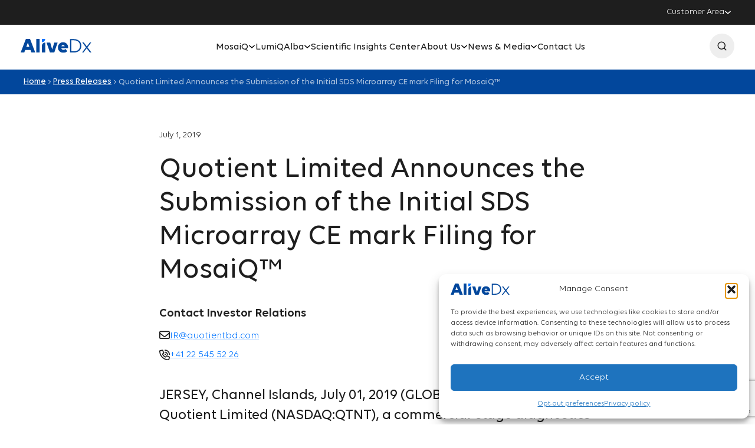

--- FILE ---
content_type: text/html; charset=UTF-8
request_url: https://alivedx.com/press-releases/quotient-limited-announces-submission-initial-sds-microarray-ce-mark-filing-mosaiqtm/
body_size: 29152
content:
<!DOCTYPE html>
<html lang="en-US">
<head>
	<meta charset="UTF-8" />
	<meta name="viewport" content="width=device-width, initial-scale=1, maximum-scale=5"><link rel="preload" href="https://alivedx.com/wp-content/themes/quotientbd/app/src/fonts/Volte.woff2" as="font" type="font/woff2" crossorigin />
<link rel="preload" href="https://alivedx.com/wp-content/themes/quotientbd/app/src/fonts/Volte-Medium.woff2" as="font" type="font/woff2" crossorigin />
<link rel="preload" href="https://alivedx.com/wp-content/themes/quotientbd/app/src/fonts/Volte-Semibold.woff2" as="font" type="font/woff2" crossorigin />
<meta name='robots' content='index, follow, max-image-preview:large, max-snippet:-1, max-video-preview:-1' />

	<!-- This site is optimized with the Yoast SEO plugin v26.6 - https://yoast.com/wordpress/plugins/seo/ -->
	<meta name="description" content="Quotient advances transfusion diagnostics with the submission of its CE Mark filing for the initial Serological Disease Screening (SDS) Microarray." />
	<link rel="canonical" href="https://alivedx.com/press-releases/quotient-limited-announces-submission-initial-sds-microarray-ce-mark-filing-mosaiqtm/" />
	<meta property="og:locale" content="en_US" />
	<meta property="og:type" content="article" />
	<meta property="og:title" content="Quotient Submits Initial SDS Microarray for MosaiQ™ CE Mark" />
	<meta property="og:description" content="Quotient advances transfusion diagnostics with the submission of its CE Mark filing for the initial Serological Disease Screening (SDS) Microarray." />
	<meta property="og:url" content="https://alivedx.com/press-releases/quotient-limited-announces-submission-initial-sds-microarray-ce-mark-filing-mosaiqtm/" />
	<meta property="og:site_name" content="AliveDx" />
	<meta property="article:modified_time" content="2023-09-28T14:10:46+00:00" />
	<meta property="og:image" content="https://alivedx.com/wp-content/themes/quotientbd/app/src/img/default_og.webp" />
	<meta property="og:image:width" content="2400" />
	<meta property="og:image:height" content="1260" />
	<meta property="og:image:type" content="image/jpeg" />
	<meta name="twitter:card" content="summary_large_image" />
	<meta name="twitter:title" content="Quotient Submits Initial SDS Microarray for MosaiQ™ CE Mark" />
	<meta name="twitter:description" content="Quotient advances transfusion diagnostics with the submission of its CE Mark filing for the initial Serological Disease Screening (SDS) Microarray." />
	<meta name="twitter:site" content="@alivedx_com" />
	<meta name="twitter:label1" content="Est. reading time" />
	<meta name="twitter:data1" content="2 minutes" />
	<script type="application/ld+json" class="yoast-schema-graph">{"@context":"https://schema.org","@graph":[{"@type":"WebPage","@id":"https://alivedx.com/press-releases/quotient-limited-announces-submission-initial-sds-microarray-ce-mark-filing-mosaiqtm/","url":"https://alivedx.com/press-releases/quotient-limited-announces-submission-initial-sds-microarray-ce-mark-filing-mosaiqtm/","name":"Quotient Submits Initial SDS Microarray for MosaiQ™ CE Mark","isPartOf":{"@id":"https://alivedx.com/#website"},"datePublished":"2019-07-01T17:15:58+00:00","dateModified":"2023-09-28T14:10:46+00:00","description":"Quotient advances transfusion diagnostics with the submission of its CE Mark filing for the initial Serological Disease Screening (SDS) Microarray.","breadcrumb":{"@id":"https://alivedx.com/press-releases/quotient-limited-announces-submission-initial-sds-microarray-ce-mark-filing-mosaiqtm/#breadcrumb"},"inLanguage":"en-US","potentialAction":[{"@type":"ReadAction","target":["https://alivedx.com/press-releases/quotient-limited-announces-submission-initial-sds-microarray-ce-mark-filing-mosaiqtm/"]}]},{"@type":"BreadcrumbList","@id":"https://alivedx.com/press-releases/quotient-limited-announces-submission-initial-sds-microarray-ce-mark-filing-mosaiqtm/#breadcrumb","itemListElement":[{"@type":"ListItem","position":1,"name":"Home","item":"https://alivedx.com/"},{"@type":"ListItem","position":2,"name":"Press releases","item":"https://alivedx.com/press-releases/"},{"@type":"ListItem","position":3,"name":"Quotient Limited Announces the Submission of the Initial SDS Microarray CE mark Filing for MosaiQ™"}]},{"@type":"WebSite","@id":"https://alivedx.com/#website","url":"https://alivedx.com/","name":"AliveDx","description":"","publisher":{"@id":"https://alivedx.com/#organization"},"potentialAction":[{"@type":"SearchAction","target":{"@type":"EntryPoint","urlTemplate":"https://alivedx.com/?s={search_term_string}"},"query-input":{"@type":"PropertyValueSpecification","valueRequired":true,"valueName":"search_term_string"}}],"inLanguage":"en-US"},{"@type":"Organization","@id":"https://alivedx.com/#organization","name":"AliveDx","url":"https://alivedx.com/","logo":{"@type":"ImageObject","inLanguage":"en-US","@id":"https://alivedx.com/#/schema/logo/image/","url":"https://alivedx.com/wp-content/uploads/2023/07/logo-2.svg","contentUrl":"https://alivedx.com/wp-content/uploads/2023/07/logo-2.svg","width":150,"height":31,"caption":"AliveDx"},"image":{"@id":"https://alivedx.com/#/schema/logo/image/"},"sameAs":["https://x.com/alivedx_com","https://www.linkedin.com/company/alivedx/","https://vimeo.com/alivedx"]}]}</script>
	<!-- / Yoast SEO plugin. -->


<title>Quotient Submits Initial SDS Microarray for MosaiQ™ CE Mark</title>
<style id='wp-img-auto-sizes-contain-inline-css' type='text/css'>
img:is([sizes=auto i],[sizes^="auto," i]){contain-intrinsic-size:3000px 1500px}
/*# sourceURL=wp-img-auto-sizes-contain-inline-css */
</style>
<link rel='stylesheet' id='quot-gravity-form-css' href='https://alivedx.com/wp-content/themes/quotientbd/dist/modules/gravity-form/style.css?ver=-1.5.70' type='text/css' media='all' />
<style id='wp-block-navigation-link-inline-css' type='text/css'>
.wp-block-navigation .wp-block-navigation-item__label{overflow-wrap:break-word}.wp-block-navigation .wp-block-navigation-item__description{display:none}.link-ui-tools{outline:1px solid #f0f0f0;padding:8px}.link-ui-block-inserter{padding-top:8px}.link-ui-block-inserter__back{margin-left:8px;text-transform:uppercase}
/*# sourceURL=https://alivedx.com/wp-includes/blocks/navigation-link/style.min.css */
</style>
<link rel='stylesheet' id='kadence-blocks-column-css' href='https://alivedx.com/wp-content/plugins/kadence-blocks/dist/style-blocks-column.css?ver=3.5.29' type='text/css' media='all' />
<link rel='stylesheet' id='kadence-blocks-rowlayout-css' href='https://alivedx.com/wp-content/plugins/kadence-blocks/dist/style-blocks-rowlayout.css?ver=3.5.29' type='text/css' media='all' />
<style id='wp-block-site-logo-inline-css' type='text/css'>
.wp-block-site-logo{box-sizing:border-box;line-height:0}.wp-block-site-logo a{display:inline-block;line-height:0}.wp-block-site-logo.is-default-size img{height:auto;width:120px}.wp-block-site-logo img{height:auto;max-width:100%}.wp-block-site-logo a,.wp-block-site-logo img{border-radius:inherit}.wp-block-site-logo.aligncenter{margin-left:auto;margin-right:auto;text-align:center}:root :where(.wp-block-site-logo.is-style-rounded){border-radius:9999px}
/*# sourceURL=https://alivedx.com/wp-includes/blocks/site-logo/style.min.css */
</style>
<link rel='stylesheet' id='kadence-blocks-icon-css' href='https://alivedx.com/wp-content/plugins/kadence-blocks/dist/style-blocks-icon.css?ver=3.5.29' type='text/css' media='all' />
<style id='wp-block-group-inline-css' type='text/css'>
.wp-block-group{box-sizing:border-box}:where(.wp-block-group.wp-block-group-is-layout-constrained){position:relative}
/*# sourceURL=https://alivedx.com/wp-includes/blocks/group/style.min.css */
</style>
<style id='wp-block-search-inline-css' type='text/css'>
.wp-block-search__button{margin-left:10px;word-break:normal}.wp-block-search__button.has-icon{line-height:0}.wp-block-search__button svg{height:1.25em;min-height:24px;min-width:24px;width:1.25em;fill:currentColor;vertical-align:text-bottom}:where(.wp-block-search__button){border:1px solid #ccc;padding:6px 10px}.wp-block-search__inside-wrapper{display:flex;flex:auto;flex-wrap:nowrap;max-width:100%}.wp-block-search__label{width:100%}.wp-block-search.wp-block-search__button-only .wp-block-search__button{box-sizing:border-box;display:flex;flex-shrink:0;justify-content:center;margin-left:0;max-width:100%}.wp-block-search.wp-block-search__button-only .wp-block-search__inside-wrapper{min-width:0!important;transition-property:width}.wp-block-search.wp-block-search__button-only .wp-block-search__input{flex-basis:100%;transition-duration:.3s}.wp-block-search.wp-block-search__button-only.wp-block-search__searchfield-hidden,.wp-block-search.wp-block-search__button-only.wp-block-search__searchfield-hidden .wp-block-search__inside-wrapper{overflow:hidden}.wp-block-search.wp-block-search__button-only.wp-block-search__searchfield-hidden .wp-block-search__input{border-left-width:0!important;border-right-width:0!important;flex-basis:0;flex-grow:0;margin:0;min-width:0!important;padding-left:0!important;padding-right:0!important;width:0!important}:where(.wp-block-search__input){appearance:none;border:1px solid #949494;flex-grow:1;font-family:inherit;font-size:inherit;font-style:inherit;font-weight:inherit;letter-spacing:inherit;line-height:inherit;margin-left:0;margin-right:0;min-width:3rem;padding:8px;text-decoration:unset!important;text-transform:inherit}:where(.wp-block-search__button-inside .wp-block-search__inside-wrapper){background-color:#fff;border:1px solid #949494;box-sizing:border-box;padding:4px}:where(.wp-block-search__button-inside .wp-block-search__inside-wrapper) .wp-block-search__input{border:none;border-radius:0;padding:0 4px}:where(.wp-block-search__button-inside .wp-block-search__inside-wrapper) .wp-block-search__input:focus{outline:none}:where(.wp-block-search__button-inside .wp-block-search__inside-wrapper) :where(.wp-block-search__button){padding:4px 8px}.wp-block-search.aligncenter .wp-block-search__inside-wrapper{margin:auto}.wp-block[data-align=right] .wp-block-search.wp-block-search__button-only .wp-block-search__inside-wrapper{float:right}
/*# sourceURL=https://alivedx.com/wp-includes/blocks/search/style.min.css */
</style>
<link rel='stylesheet' id='kadence-blocks-spacer-css' href='https://alivedx.com/wp-content/plugins/kadence-blocks/dist/style-blocks-spacer.css?ver=3.5.29' type='text/css' media='all' />
<style id='kadence-blocks-advancedheading-inline-css' type='text/css'>
.wp-block-kadence-advancedheading mark{background:transparent;border-style:solid;border-width:0}.wp-block-kadence-advancedheading mark.kt-highlight{color:#f76a0c;}.kb-adv-heading-icon{display: inline-flex;justify-content: center;align-items: center;} .is-layout-constrained > .kb-advanced-heading-link {display: block;}.kb-screen-reader-text{position:absolute;width:1px;height:1px;padding:0;margin:-1px;overflow:hidden;clip:rect(0,0,0,0);}
/*# sourceURL=kadence-blocks-advancedheading-inline-css */
</style>
<link rel='stylesheet' id='kadence-blocks-pro-modal-css' href='https://alivedx.com/wp-content/plugins/kadence-blocks-pro/dist/style-blocks-modal.css?ver=2.8.6' type='text/css' media='all' />
<style id='wp-block-post-title-inline-css' type='text/css'>
.wp-block-post-title{box-sizing:border-box;word-break:break-word}.wp-block-post-title :where(a){display:inline-block;font-family:inherit;font-size:inherit;font-style:inherit;font-weight:inherit;letter-spacing:inherit;line-height:inherit;text-decoration:inherit}
/*# sourceURL=https://alivedx.com/wp-includes/blocks/post-title/style.min.css */
</style>
<style id='wp-block-post-date-inline-css' type='text/css'>
.wp-block-post-date{box-sizing:border-box}
/*# sourceURL=https://alivedx.com/wp-includes/blocks/post-date/style.min.css */
</style>
<link rel='stylesheet' id='quot-press-release-fields-css' href='https://alivedx.com/wp-content/themes/quotientbd/dist/blocks/press-release-fields/style.css?ver=1.5.70' type='text/css' media='all' />
<style id='wp-block-post-content-inline-css' type='text/css'>
.wp-block-post-content{display:flow-root}
/*# sourceURL=https://alivedx.com/wp-includes/blocks/post-content/style.min.css */
</style>
<style id='wp-block-post-featured-image-inline-css' type='text/css'>
.wp-block-post-featured-image{margin-left:0;margin-right:0}.wp-block-post-featured-image a{display:block;height:100%}.wp-block-post-featured-image :where(img){box-sizing:border-box;height:auto;max-width:100%;vertical-align:bottom;width:100%}.wp-block-post-featured-image.alignfull img,.wp-block-post-featured-image.alignwide img{width:100%}.wp-block-post-featured-image .wp-block-post-featured-image__overlay.has-background-dim{background-color:#000;inset:0;position:absolute}.wp-block-post-featured-image{position:relative}.wp-block-post-featured-image .wp-block-post-featured-image__overlay.has-background-gradient{background-color:initial}.wp-block-post-featured-image .wp-block-post-featured-image__overlay.has-background-dim-0{opacity:0}.wp-block-post-featured-image .wp-block-post-featured-image__overlay.has-background-dim-10{opacity:.1}.wp-block-post-featured-image .wp-block-post-featured-image__overlay.has-background-dim-20{opacity:.2}.wp-block-post-featured-image .wp-block-post-featured-image__overlay.has-background-dim-30{opacity:.3}.wp-block-post-featured-image .wp-block-post-featured-image__overlay.has-background-dim-40{opacity:.4}.wp-block-post-featured-image .wp-block-post-featured-image__overlay.has-background-dim-50{opacity:.5}.wp-block-post-featured-image .wp-block-post-featured-image__overlay.has-background-dim-60{opacity:.6}.wp-block-post-featured-image .wp-block-post-featured-image__overlay.has-background-dim-70{opacity:.7}.wp-block-post-featured-image .wp-block-post-featured-image__overlay.has-background-dim-80{opacity:.8}.wp-block-post-featured-image .wp-block-post-featured-image__overlay.has-background-dim-90{opacity:.9}.wp-block-post-featured-image .wp-block-post-featured-image__overlay.has-background-dim-100{opacity:1}.wp-block-post-featured-image:where(.alignleft,.alignright){width:100%}
/*# sourceURL=https://alivedx.com/wp-includes/blocks/post-featured-image/style.min.css */
</style>
<style id='wp-block-paragraph-inline-css' type='text/css'>
.is-small-text{font-size:.875em}.is-regular-text{font-size:1em}.is-large-text{font-size:2.25em}.is-larger-text{font-size:3em}.has-drop-cap:not(:focus):first-letter{float:left;font-size:8.4em;font-style:normal;font-weight:100;line-height:.68;margin:.05em .1em 0 0;text-transform:uppercase}body.rtl .has-drop-cap:not(:focus):first-letter{float:none;margin-left:.1em}p.has-drop-cap.has-background{overflow:hidden}:root :where(p.has-background){padding:1.25em 2.375em}:where(p.has-text-color:not(.has-link-color)) a{color:inherit}p.has-text-align-left[style*="writing-mode:vertical-lr"],p.has-text-align-right[style*="writing-mode:vertical-rl"]{rotate:180deg}
/*# sourceURL=https://alivedx.com/wp-includes/blocks/paragraph/style.min.css */
</style>
<style id='wp-block-post-excerpt-inline-css' type='text/css'>
:where(.wp-block-post-excerpt){box-sizing:border-box;margin-bottom:var(--wp--style--block-gap);margin-top:var(--wp--style--block-gap)}.wp-block-post-excerpt__excerpt{margin-bottom:0;margin-top:0}.wp-block-post-excerpt__more-text{margin-bottom:0;margin-top:var(--wp--style--block-gap)}.wp-block-post-excerpt__more-link{display:inline-block}
/*# sourceURL=https://alivedx.com/wp-includes/blocks/post-excerpt/style.min.css */
</style>
<style id='wp-block-post-template-inline-css' type='text/css'>
.wp-block-post-template{box-sizing:border-box;list-style:none;margin-bottom:0;margin-top:0;max-width:100%;padding:0}.wp-block-post-template.is-flex-container{display:flex;flex-direction:row;flex-wrap:wrap;gap:1.25em}.wp-block-post-template.is-flex-container>li{margin:0;width:100%}@media (min-width:600px){.wp-block-post-template.is-flex-container.is-flex-container.columns-2>li{width:calc(50% - .625em)}.wp-block-post-template.is-flex-container.is-flex-container.columns-3>li{width:calc(33.33333% - .83333em)}.wp-block-post-template.is-flex-container.is-flex-container.columns-4>li{width:calc(25% - .9375em)}.wp-block-post-template.is-flex-container.is-flex-container.columns-5>li{width:calc(20% - 1em)}.wp-block-post-template.is-flex-container.is-flex-container.columns-6>li{width:calc(16.66667% - 1.04167em)}}@media (max-width:600px){.wp-block-post-template-is-layout-grid.wp-block-post-template-is-layout-grid.wp-block-post-template-is-layout-grid.wp-block-post-template-is-layout-grid{grid-template-columns:1fr}}.wp-block-post-template-is-layout-constrained>li>.alignright,.wp-block-post-template-is-layout-flow>li>.alignright{float:right;margin-inline-end:0;margin-inline-start:2em}.wp-block-post-template-is-layout-constrained>li>.alignleft,.wp-block-post-template-is-layout-flow>li>.alignleft{float:left;margin-inline-end:2em;margin-inline-start:0}.wp-block-post-template-is-layout-constrained>li>.aligncenter,.wp-block-post-template-is-layout-flow>li>.aligncenter{margin-inline-end:auto;margin-inline-start:auto}
/*# sourceURL=https://alivedx.com/wp-includes/blocks/post-template/style.min.css */
</style>
<link rel='stylesheet' id='kadence-blocks-image-css' href='https://alivedx.com/wp-content/plugins/kadence-blocks/dist/style-blocks-image.css?ver=3.5.29' type='text/css' media='all' />
<style id='global-styles-inline-css' type='text/css'>
:root{--wp--preset--aspect-ratio--square: 1;--wp--preset--aspect-ratio--4-3: 4/3;--wp--preset--aspect-ratio--3-4: 3/4;--wp--preset--aspect-ratio--3-2: 3/2;--wp--preset--aspect-ratio--2-3: 2/3;--wp--preset--aspect-ratio--16-9: 16/9;--wp--preset--aspect-ratio--9-16: 9/16;--wp--preset--color--black: #000000;--wp--preset--color--cyan-bluish-gray: #abb8c3;--wp--preset--color--white: #ffffff;--wp--preset--color--pale-pink: #f78da7;--wp--preset--color--vivid-red: #cf2e2e;--wp--preset--color--luminous-vivid-orange: #ff6900;--wp--preset--color--luminous-vivid-amber: #fcb900;--wp--preset--color--light-green-cyan: #7bdcb5;--wp--preset--color--vivid-green-cyan: #00d084;--wp--preset--color--pale-cyan-blue: #8ed1fc;--wp--preset--color--vivid-cyan-blue: #0693e3;--wp--preset--color--vivid-purple: #9b51e0;--wp--preset--color--themewhite: #fff;--wp--preset--color--themeblack: #000;--wp--preset--color--lightblue: #0073FF;--wp--preset--color--darkblue: #02479C;--wp--preset--color--secondaryblue: #F2F6FB;--wp--preset--color--secondaryblue-2: #F9FAFB;--wp--preset--color--lightgreen: #00B885;--wp--preset--color--darkgreen: #048F6A;--wp--preset--color--secondarygreen: #16624F;--wp--preset--color--lightpink: #EE0F80;--wp--preset--color--darkpink: #AE1261;--wp--preset--color--primaryyellow: #FFB30E;--wp--preset--color--darkyellow: #E8A21A;--wp--preset--color--primarygray: #1E1E1E;--wp--preset--color--secondarygray: #646464;--wp--preset--color--secondarygray-2: #EEEEEE;--wp--preset--gradient--vivid-cyan-blue-to-vivid-purple: linear-gradient(135deg,rgb(6,147,227) 0%,rgb(155,81,224) 100%);--wp--preset--gradient--light-green-cyan-to-vivid-green-cyan: linear-gradient(135deg,rgb(122,220,180) 0%,rgb(0,208,130) 100%);--wp--preset--gradient--luminous-vivid-amber-to-luminous-vivid-orange: linear-gradient(135deg,rgb(252,185,0) 0%,rgb(255,105,0) 100%);--wp--preset--gradient--luminous-vivid-orange-to-vivid-red: linear-gradient(135deg,rgb(255,105,0) 0%,rgb(207,46,46) 100%);--wp--preset--gradient--very-light-gray-to-cyan-bluish-gray: linear-gradient(135deg,rgb(238,238,238) 0%,rgb(169,184,195) 100%);--wp--preset--gradient--cool-to-warm-spectrum: linear-gradient(135deg,rgb(74,234,220) 0%,rgb(151,120,209) 20%,rgb(207,42,186) 40%,rgb(238,44,130) 60%,rgb(251,105,98) 80%,rgb(254,248,76) 100%);--wp--preset--gradient--blush-light-purple: linear-gradient(135deg,rgb(255,206,236) 0%,rgb(152,150,240) 100%);--wp--preset--gradient--blush-bordeaux: linear-gradient(135deg,rgb(254,205,165) 0%,rgb(254,45,45) 50%,rgb(107,0,62) 100%);--wp--preset--gradient--luminous-dusk: linear-gradient(135deg,rgb(255,203,112) 0%,rgb(199,81,192) 50%,rgb(65,88,208) 100%);--wp--preset--gradient--pale-ocean: linear-gradient(135deg,rgb(255,245,203) 0%,rgb(182,227,212) 50%,rgb(51,167,181) 100%);--wp--preset--gradient--electric-grass: linear-gradient(135deg,rgb(202,248,128) 0%,rgb(113,206,126) 100%);--wp--preset--gradient--midnight: linear-gradient(135deg,rgb(2,3,129) 0%,rgb(40,116,252) 100%);--wp--preset--font-size--small: 13px;--wp--preset--font-size--medium: clamp(14px, 0.875rem + ((1vw - 3.2px) * 0.536), 20px);--wp--preset--font-size--large: clamp(22.041px, 1.378rem + ((1vw - 3.2px) * 1.246), 36px);--wp--preset--font-size--x-large: clamp(25.014px, 1.563rem + ((1vw - 3.2px) * 1.517), 42px);--wp--preset--font-size--h-1: clamp(40px, 2.5rem + ((1vw - 3.2px) * 0.893), 50px);--wp--preset--font-size--h-2: clamp(27.894px, 1.743rem + ((1vw - 3.2px) * 1.795), 48px);--wp--preset--font-size--h-3: clamp(22.041px, 1.378rem + ((1vw - 3.2px) * 1.246), 36px);--wp--preset--font-size--h-4: clamp(21.027px, 1.314rem + ((1vw - 3.2px) * 1.158), 34px);--wp--preset--font-size--h-5: clamp(17.905px, 1.119rem + ((1vw - 3.2px) * 0.901), 28px);--wp--preset--font-size--h-6: clamp(15.747px, 0.984rem + ((1vw - 3.2px) * 0.737), 24px);--wp--preset--font-size--subtitle-l: clamp(17.905px, 1.119rem + ((1vw - 3.2px) * 0.901), 28px);--wp--preset--font-size--content-l: clamp(14px, 0.875rem + ((1vw - 3.2px) * 0.536), 20px);--wp--preset--font-size--button-caps-l: clamp(14px, 0.875rem + ((1vw - 3.2px) * 0.357), 18px);--wp--preset--font-size--body-xs-regular: clamp(14px, 0.875rem + ((1vw - 3.2px) * 0.089), 15px);--wp--preset--font-size--body-s-medium: clamp(14px, 0.875rem + ((1vw - 3.2px) * 0.179), 16px);--wp--preset--font-size--body-xxs-medium: 14px;--wp--preset--font-family--primary: Volte, sans-serif;--wp--preset--font-family--primary-medium: Volte-Medium;--wp--preset--font-family--primary-semibold: Volte-Semibold;--wp--preset--spacing--20: 0.44rem;--wp--preset--spacing--30: 0.67rem;--wp--preset--spacing--40: 1rem;--wp--preset--spacing--50: 1.5rem;--wp--preset--spacing--60: 2.25rem;--wp--preset--spacing--70: 3.38rem;--wp--preset--spacing--80: 5.06rem;--wp--preset--shadow--natural: 6px 6px 9px rgba(0, 0, 0, 0.2);--wp--preset--shadow--deep: 12px 12px 50px rgba(0, 0, 0, 0.4);--wp--preset--shadow--sharp: 6px 6px 0px rgba(0, 0, 0, 0.2);--wp--preset--shadow--outlined: 6px 6px 0px -3px rgb(255, 255, 255), 6px 6px rgb(0, 0, 0);--wp--preset--shadow--crisp: 6px 6px 0px rgb(0, 0, 0);}:root { --wp--style--global--content-size: 1240px;--wp--style--global--wide-size: 1440px; }:where(body) { margin: 0; }.wp-site-blocks > .alignleft { float: left; margin-right: 2em; }.wp-site-blocks > .alignright { float: right; margin-left: 2em; }.wp-site-blocks > .aligncenter { justify-content: center; margin-left: auto; margin-right: auto; }:where(.is-layout-flex){gap: 0.5em;}:where(.is-layout-grid){gap: 0.5em;}.is-layout-flow > .alignleft{float: left;margin-inline-start: 0;margin-inline-end: 2em;}.is-layout-flow > .alignright{float: right;margin-inline-start: 2em;margin-inline-end: 0;}.is-layout-flow > .aligncenter{margin-left: auto !important;margin-right: auto !important;}.is-layout-constrained > .alignleft{float: left;margin-inline-start: 0;margin-inline-end: 2em;}.is-layout-constrained > .alignright{float: right;margin-inline-start: 2em;margin-inline-end: 0;}.is-layout-constrained > .aligncenter{margin-left: auto !important;margin-right: auto !important;}.is-layout-constrained > :where(:not(.alignleft):not(.alignright):not(.alignfull)){max-width: var(--wp--style--global--content-size);margin-left: auto !important;margin-right: auto !important;}.is-layout-constrained > .alignwide{max-width: var(--wp--style--global--wide-size);}body .is-layout-flex{display: flex;}.is-layout-flex{flex-wrap: wrap;align-items: center;}.is-layout-flex > :is(*, div){margin: 0;}body .is-layout-grid{display: grid;}.is-layout-grid > :is(*, div){margin: 0;}body{font-family: var(--wp--preset--font-family--primary);padding-top: 0px;padding-right: 0px;padding-bottom: 0px;padding-left: 0px;}a:where(:not(.wp-element-button)){text-decoration: underline;}:root :where(.wp-element-button, .wp-block-button__link){background-color: #32373c;border-width: 0;color: #fff;font-family: inherit;font-size: inherit;font-style: inherit;font-weight: inherit;letter-spacing: inherit;line-height: inherit;padding-top: calc(0.667em + 2px);padding-right: calc(1.333em + 2px);padding-bottom: calc(0.667em + 2px);padding-left: calc(1.333em + 2px);text-decoration: none;text-transform: inherit;}.has-black-color{color: var(--wp--preset--color--black) !important;}.has-cyan-bluish-gray-color{color: var(--wp--preset--color--cyan-bluish-gray) !important;}.has-white-color{color: var(--wp--preset--color--white) !important;}.has-pale-pink-color{color: var(--wp--preset--color--pale-pink) !important;}.has-vivid-red-color{color: var(--wp--preset--color--vivid-red) !important;}.has-luminous-vivid-orange-color{color: var(--wp--preset--color--luminous-vivid-orange) !important;}.has-luminous-vivid-amber-color{color: var(--wp--preset--color--luminous-vivid-amber) !important;}.has-light-green-cyan-color{color: var(--wp--preset--color--light-green-cyan) !important;}.has-vivid-green-cyan-color{color: var(--wp--preset--color--vivid-green-cyan) !important;}.has-pale-cyan-blue-color{color: var(--wp--preset--color--pale-cyan-blue) !important;}.has-vivid-cyan-blue-color{color: var(--wp--preset--color--vivid-cyan-blue) !important;}.has-vivid-purple-color{color: var(--wp--preset--color--vivid-purple) !important;}.has-themewhite-color{color: var(--wp--preset--color--themewhite) !important;}.has-themeblack-color{color: var(--wp--preset--color--themeblack) !important;}.has-lightblue-color{color: var(--wp--preset--color--lightblue) !important;}.has-darkblue-color{color: var(--wp--preset--color--darkblue) !important;}.has-secondaryblue-color{color: var(--wp--preset--color--secondaryblue) !important;}.has-secondaryblue-2-color{color: var(--wp--preset--color--secondaryblue-2) !important;}.has-lightgreen-color{color: var(--wp--preset--color--lightgreen) !important;}.has-darkgreen-color{color: var(--wp--preset--color--darkgreen) !important;}.has-secondarygreen-color{color: var(--wp--preset--color--secondarygreen) !important;}.has-lightpink-color{color: var(--wp--preset--color--lightpink) !important;}.has-darkpink-color{color: var(--wp--preset--color--darkpink) !important;}.has-primaryyellow-color{color: var(--wp--preset--color--primaryyellow) !important;}.has-darkyellow-color{color: var(--wp--preset--color--darkyellow) !important;}.has-primarygray-color{color: var(--wp--preset--color--primarygray) !important;}.has-secondarygray-color{color: var(--wp--preset--color--secondarygray) !important;}.has-secondarygray-2-color{color: var(--wp--preset--color--secondarygray-2) !important;}.has-black-background-color{background-color: var(--wp--preset--color--black) !important;}.has-cyan-bluish-gray-background-color{background-color: var(--wp--preset--color--cyan-bluish-gray) !important;}.has-white-background-color{background-color: var(--wp--preset--color--white) !important;}.has-pale-pink-background-color{background-color: var(--wp--preset--color--pale-pink) !important;}.has-vivid-red-background-color{background-color: var(--wp--preset--color--vivid-red) !important;}.has-luminous-vivid-orange-background-color{background-color: var(--wp--preset--color--luminous-vivid-orange) !important;}.has-luminous-vivid-amber-background-color{background-color: var(--wp--preset--color--luminous-vivid-amber) !important;}.has-light-green-cyan-background-color{background-color: var(--wp--preset--color--light-green-cyan) !important;}.has-vivid-green-cyan-background-color{background-color: var(--wp--preset--color--vivid-green-cyan) !important;}.has-pale-cyan-blue-background-color{background-color: var(--wp--preset--color--pale-cyan-blue) !important;}.has-vivid-cyan-blue-background-color{background-color: var(--wp--preset--color--vivid-cyan-blue) !important;}.has-vivid-purple-background-color{background-color: var(--wp--preset--color--vivid-purple) !important;}.has-themewhite-background-color{background-color: var(--wp--preset--color--themewhite) !important;}.has-themeblack-background-color{background-color: var(--wp--preset--color--themeblack) !important;}.has-lightblue-background-color{background-color: var(--wp--preset--color--lightblue) !important;}.has-darkblue-background-color{background-color: var(--wp--preset--color--darkblue) !important;}.has-secondaryblue-background-color{background-color: var(--wp--preset--color--secondaryblue) !important;}.has-secondaryblue-2-background-color{background-color: var(--wp--preset--color--secondaryblue-2) !important;}.has-lightgreen-background-color{background-color: var(--wp--preset--color--lightgreen) !important;}.has-darkgreen-background-color{background-color: var(--wp--preset--color--darkgreen) !important;}.has-secondarygreen-background-color{background-color: var(--wp--preset--color--secondarygreen) !important;}.has-lightpink-background-color{background-color: var(--wp--preset--color--lightpink) !important;}.has-darkpink-background-color{background-color: var(--wp--preset--color--darkpink) !important;}.has-primaryyellow-background-color{background-color: var(--wp--preset--color--primaryyellow) !important;}.has-darkyellow-background-color{background-color: var(--wp--preset--color--darkyellow) !important;}.has-primarygray-background-color{background-color: var(--wp--preset--color--primarygray) !important;}.has-secondarygray-background-color{background-color: var(--wp--preset--color--secondarygray) !important;}.has-secondarygray-2-background-color{background-color: var(--wp--preset--color--secondarygray-2) !important;}.has-black-border-color{border-color: var(--wp--preset--color--black) !important;}.has-cyan-bluish-gray-border-color{border-color: var(--wp--preset--color--cyan-bluish-gray) !important;}.has-white-border-color{border-color: var(--wp--preset--color--white) !important;}.has-pale-pink-border-color{border-color: var(--wp--preset--color--pale-pink) !important;}.has-vivid-red-border-color{border-color: var(--wp--preset--color--vivid-red) !important;}.has-luminous-vivid-orange-border-color{border-color: var(--wp--preset--color--luminous-vivid-orange) !important;}.has-luminous-vivid-amber-border-color{border-color: var(--wp--preset--color--luminous-vivid-amber) !important;}.has-light-green-cyan-border-color{border-color: var(--wp--preset--color--light-green-cyan) !important;}.has-vivid-green-cyan-border-color{border-color: var(--wp--preset--color--vivid-green-cyan) !important;}.has-pale-cyan-blue-border-color{border-color: var(--wp--preset--color--pale-cyan-blue) !important;}.has-vivid-cyan-blue-border-color{border-color: var(--wp--preset--color--vivid-cyan-blue) !important;}.has-vivid-purple-border-color{border-color: var(--wp--preset--color--vivid-purple) !important;}.has-themewhite-border-color{border-color: var(--wp--preset--color--themewhite) !important;}.has-themeblack-border-color{border-color: var(--wp--preset--color--themeblack) !important;}.has-lightblue-border-color{border-color: var(--wp--preset--color--lightblue) !important;}.has-darkblue-border-color{border-color: var(--wp--preset--color--darkblue) !important;}.has-secondaryblue-border-color{border-color: var(--wp--preset--color--secondaryblue) !important;}.has-secondaryblue-2-border-color{border-color: var(--wp--preset--color--secondaryblue-2) !important;}.has-lightgreen-border-color{border-color: var(--wp--preset--color--lightgreen) !important;}.has-darkgreen-border-color{border-color: var(--wp--preset--color--darkgreen) !important;}.has-secondarygreen-border-color{border-color: var(--wp--preset--color--secondarygreen) !important;}.has-lightpink-border-color{border-color: var(--wp--preset--color--lightpink) !important;}.has-darkpink-border-color{border-color: var(--wp--preset--color--darkpink) !important;}.has-primaryyellow-border-color{border-color: var(--wp--preset--color--primaryyellow) !important;}.has-darkyellow-border-color{border-color: var(--wp--preset--color--darkyellow) !important;}.has-primarygray-border-color{border-color: var(--wp--preset--color--primarygray) !important;}.has-secondarygray-border-color{border-color: var(--wp--preset--color--secondarygray) !important;}.has-secondarygray-2-border-color{border-color: var(--wp--preset--color--secondarygray-2) !important;}.has-vivid-cyan-blue-to-vivid-purple-gradient-background{background: var(--wp--preset--gradient--vivid-cyan-blue-to-vivid-purple) !important;}.has-light-green-cyan-to-vivid-green-cyan-gradient-background{background: var(--wp--preset--gradient--light-green-cyan-to-vivid-green-cyan) !important;}.has-luminous-vivid-amber-to-luminous-vivid-orange-gradient-background{background: var(--wp--preset--gradient--luminous-vivid-amber-to-luminous-vivid-orange) !important;}.has-luminous-vivid-orange-to-vivid-red-gradient-background{background: var(--wp--preset--gradient--luminous-vivid-orange-to-vivid-red) !important;}.has-very-light-gray-to-cyan-bluish-gray-gradient-background{background: var(--wp--preset--gradient--very-light-gray-to-cyan-bluish-gray) !important;}.has-cool-to-warm-spectrum-gradient-background{background: var(--wp--preset--gradient--cool-to-warm-spectrum) !important;}.has-blush-light-purple-gradient-background{background: var(--wp--preset--gradient--blush-light-purple) !important;}.has-blush-bordeaux-gradient-background{background: var(--wp--preset--gradient--blush-bordeaux) !important;}.has-luminous-dusk-gradient-background{background: var(--wp--preset--gradient--luminous-dusk) !important;}.has-pale-ocean-gradient-background{background: var(--wp--preset--gradient--pale-ocean) !important;}.has-electric-grass-gradient-background{background: var(--wp--preset--gradient--electric-grass) !important;}.has-midnight-gradient-background{background: var(--wp--preset--gradient--midnight) !important;}.has-small-font-size{font-size: var(--wp--preset--font-size--small) !important;}.has-medium-font-size{font-size: var(--wp--preset--font-size--medium) !important;}.has-large-font-size{font-size: var(--wp--preset--font-size--large) !important;}.has-x-large-font-size{font-size: var(--wp--preset--font-size--x-large) !important;}.has-h-1-font-size{font-size: var(--wp--preset--font-size--h-1) !important;}.has-h-2-font-size{font-size: var(--wp--preset--font-size--h-2) !important;}.has-h-3-font-size{font-size: var(--wp--preset--font-size--h-3) !important;}.has-h-4-font-size{font-size: var(--wp--preset--font-size--h-4) !important;}.has-h-5-font-size{font-size: var(--wp--preset--font-size--h-5) !important;}.has-h-6-font-size{font-size: var(--wp--preset--font-size--h-6) !important;}.has-subtitle-l-font-size{font-size: var(--wp--preset--font-size--subtitle-l) !important;}.has-content-l-font-size{font-size: var(--wp--preset--font-size--content-l) !important;}.has-button-caps-l-font-size{font-size: var(--wp--preset--font-size--button-caps-l) !important;}.has-body-xs-regular-font-size{font-size: var(--wp--preset--font-size--body-xs-regular) !important;}.has-body-s-medium-font-size{font-size: var(--wp--preset--font-size--body-s-medium) !important;}.has-body-xxs-medium-font-size{font-size: var(--wp--preset--font-size--body-xxs-medium) !important;}.has-primary-font-family{font-family: var(--wp--preset--font-family--primary) !important;}.has-primary-medium-font-family{font-family: var(--wp--preset--font-family--primary-medium) !important;}.has-primary-semibold-font-family{font-family: var(--wp--preset--font-family--primary-semibold) !important;}
:where(.wp-block-post-template.is-layout-flex){gap: 1.25em;}:where(.wp-block-post-template.is-layout-grid){gap: 1.25em;}
/*# sourceURL=global-styles-inline-css */
</style>
<style id='core-block-supports-inline-css' type='text/css'>
.wp-container-core-navigation-is-layout-765c4724{justify-content:flex-end;}.wp-container-core-post-template-is-layout-2fc57c17{grid-template-columns:repeat(3, minmax(0, 1fr));}
/*# sourceURL=core-block-supports-inline-css */
</style>
<style id='wp-block-template-skip-link-inline-css' type='text/css'>

		.skip-link.screen-reader-text {
			border: 0;
			clip-path: inset(50%);
			height: 1px;
			margin: -1px;
			overflow: hidden;
			padding: 0;
			position: absolute !important;
			width: 1px;
			word-wrap: normal !important;
		}

		.skip-link.screen-reader-text:focus {
			background-color: #eee;
			clip-path: none;
			color: #444;
			display: block;
			font-size: 1em;
			height: auto;
			left: 5px;
			line-height: normal;
			padding: 15px 23px 14px;
			text-decoration: none;
			top: 5px;
			width: auto;
			z-index: 100000;
		}
/*# sourceURL=wp-block-template-skip-link-inline-css */
</style>
<link rel='stylesheet' id='cmplz-general-css' href='https://alivedx.com/wp-content/plugins/complianz-gdpr-premium/assets/css/cookieblocker.min.css?ver=1761967904' type='text/css' media='all' />
<link rel='stylesheet' id='quot-maincss-css' href='https://alivedx.com/wp-content/themes/quotientbd/dist/src/css/main/style.css?ver=1.5.70' type='text/css' media='all' />
<link rel='stylesheet' id='quot-inner-post-styles-css' href='https://alivedx.com/wp-content/themes/quotientbd/dist/src/css/main/inner-post-styles/style.css?ver=1.5.70' type='text/css' media='all' />
<link rel='stylesheet' id='diz-adv-query-front-css' href='https://alivedx.com/wp-content/themes/quotientbd/dist/modules/extend-query-loop-block/front/style.css?ver=1.5.70' type='text/css' media='all' />
<style id='kadence-blocks-global-variables-inline-css' type='text/css'>
:root {--global-kb-font-size-sm:clamp(0.8rem, 0.73rem + 0.217vw, 0.9rem);--global-kb-font-size-md:clamp(1.1rem, 0.995rem + 0.326vw, 1.25rem);--global-kb-font-size-lg:clamp(1.75rem, 1.576rem + 0.543vw, 2rem);--global-kb-font-size-xl:clamp(2.25rem, 1.728rem + 1.63vw, 3rem);--global-kb-font-size-xxl:clamp(2.5rem, 1.456rem + 3.26vw, 4rem);--global-kb-font-size-xxxl:clamp(2.75rem, 0.489rem + 7.065vw, 6rem);}:root {--global-palette1: #3182CE;--global-palette2: #2B6CB0;--global-palette3: #1A202C;--global-palette4: #2D3748;--global-palette5: #4A5568;--global-palette6: #718096;--global-palette7: #EDF2F7;--global-palette8: #F7FAFC;--global-palette9: #ffffff;}
/*# sourceURL=kadence-blocks-global-variables-inline-css */
</style>
<style id='kadence_blocks_css-inline-css' type='text/css'>
.kadence-columnquotientbd__header_fa9685-30 > .kt-inside-inner-col{display:flex;}.kadence-columnquotientbd__header_fa9685-30 > .kt-inside-inner-col{padding-right:0px;padding-left:0px;}.kadence-columnquotientbd__header_fa9685-30 > .kt-inside-inner-col,.kadence-columnquotientbd__header_fa9685-30 > .kt-inside-inner-col:before{border-top-left-radius:0px;border-top-right-radius:0px;border-bottom-right-radius:0px;border-bottom-left-radius:0px;}.kadence-columnquotientbd__header_fa9685-30 > .kt-inside-inner-col{column-gap:var(--global-kb-gap-sm, 1rem);}.kadence-columnquotientbd__header_fa9685-30 > .kt-inside-inner-col{flex-direction:row;flex-wrap:wrap;align-items:center;justify-content:flex-end;}.kadence-columnquotientbd__header_fa9685-30 > .kt-inside-inner-col > *, .kadence-columnquotientbd__header_fa9685-30 > .kt-inside-inner-col > figure.wp-block-image, .kadence-columnquotientbd__header_fa9685-30 > .kt-inside-inner-col > figure.wp-block-kadence-image{margin-top:0px;margin-bottom:0px;}.kadence-columnquotientbd__header_fa9685-30 > .kt-inside-inner-col > .kb-image-is-ratio-size{flex-grow:1;}.kt-row-column-wrap > .kadence-columnquotientbd__header_fa9685-30{align-self:center;}.kt-inner-column-height-full:not(.kt-has-1-columns) > .wp-block-kadence-column.kadence-columnquotientbd__header_fa9685-30{align-self:auto;}.kt-inner-column-height-full:not(.kt-has-1-columns) > .wp-block-kadence-column.kadence-columnquotientbd__header_fa9685-30 > .kt-inside-inner-col{align-items:center;}.kadence-columnquotientbd__header_fa9685-30 > .kt-inside-inner-col:before{opacity:0.3;}.kadence-columnquotientbd__header_fa9685-30{position:relative;}@media all and (max-width: 1024px){.kt-row-column-wrap > .kadence-columnquotientbd__header_fa9685-30{align-self:center;}}@media all and (max-width: 1024px){.kt-inner-column-height-full:not(.kt-has-1-columns) > .wp-block-kadence-column.kadence-columnquotientbd__header_fa9685-30{align-self:auto;}}@media all and (max-width: 1024px){.kt-inner-column-height-full:not(.kt-has-1-columns) > .wp-block-kadence-column.kadence-columnquotientbd__header_fa9685-30 > .kt-inside-inner-col{align-items:center;}}@media all and (max-width: 1024px){.kadence-columnquotientbd__header_fa9685-30 > .kt-inside-inner-col{flex-direction:row;flex-wrap:wrap;align-items:center;justify-content:flex-end;}}@media all and (min-width: 768px) and (max-width: 1024px){.kadence-columnquotientbd__header_fa9685-30 > .kt-inside-inner-col > *, .kadence-columnquotientbd__header_fa9685-30 > .kt-inside-inner-col > figure.wp-block-image, .kadence-columnquotientbd__header_fa9685-30 > .kt-inside-inner-col > figure.wp-block-kadence-image{margin-top:0px;margin-bottom:0px;}.kadence-columnquotientbd__header_fa9685-30 > .kt-inside-inner-col > .kb-image-is-ratio-size{flex-grow:1;}}@media all and (max-width: 767px){.kt-row-column-wrap > .kadence-columnquotientbd__header_fa9685-30{align-self:center;}.kt-inner-column-height-full:not(.kt-has-1-columns) > .wp-block-kadence-column.kadence-columnquotientbd__header_fa9685-30{align-self:auto;}.kt-inner-column-height-full:not(.kt-has-1-columns) > .wp-block-kadence-column.kadence-columnquotientbd__header_fa9685-30 > .kt-inside-inner-col{align-items:center;}.kadence-columnquotientbd__header_fa9685-30 > .kt-inside-inner-col{flex-direction:row;flex-wrap:wrap;justify-content:flex-start;justify-content:flex-end;}.kadence-columnquotientbd__header_fa9685-30 > .kt-inside-inner-col > *, .kadence-columnquotientbd__header_fa9685-30 > .kt-inside-inner-col > figure.wp-block-image, .kadence-columnquotientbd__header_fa9685-30 > .kt-inside-inner-col > figure.wp-block-kadence-image{margin-top:0px;margin-bottom:0px;}.kadence-columnquotientbd__header_fa9685-30 > .kt-inside-inner-col > .kb-image-is-ratio-size{flex-grow:1;}}.kb-row-layout-idquotientbd__header_79a303-7a > .kt-row-column-wrap{align-content:start;}:where(.kb-row-layout-idquotientbd__header_79a303-7a > .kt-row-column-wrap) > .wp-block-kadence-column{justify-content:start;}.kb-row-layout-idquotientbd__header_79a303-7a > .kt-row-column-wrap{column-gap:var(--global-kb-gap-md, 2rem);row-gap:var(--global-kb-gap-md, 2rem);max-width:1230px;margin-left:auto;margin-right:auto;padding-top:12px;padding-bottom:12px;grid-template-columns:minmax(0, 1fr);}.kb-row-layout-idquotientbd__header_79a303-7a > .kt-row-layout-overlay{opacity:0.30;}@media all and (max-width: 1024px){.kb-row-layout-idquotientbd__header_79a303-7a > .kt-row-column-wrap{grid-template-columns:minmax(0, 1fr);}}@media all and (max-width: 767px){.kb-row-layout-idquotientbd__header_79a303-7a > .kt-row-column-wrap{grid-template-columns:minmax(0, 1fr);}}.kt-svg-item-quotientbd__header_d46411-d4 .kb-svg-icon-wrap, .kt-svg-style-stacked.kt-svg-item-quotientbd__header_d46411-d4 .kb-svg-icon-wrap{font-size:18px;background:#EEEEEE;border-width:0px;border-radius:50%;padding-top:12px;padding-right:12px;padding-bottom:12px;padding-left:12px;}.kt-svg-iconsquotientbd__header_cb934d-a5 .kt-svg-item-0 .kb-svg-icon-wrap{color:var(--global-palette4, #2D3748);font-size:50px;}.wp-block-kadence-icon.kt-svg-iconsquotientbd__header_cb934d-a5{justify-content:center;}.kadence-columnquotientbd__header_89f301-8a > .kt-inside-inner-col{display:flex;}.kadence-columnquotientbd__header_89f301-8a > .kt-inside-inner-col,.kadence-columnquotientbd__header_89f301-8a > .kt-inside-inner-col:before{border-top-left-radius:0px;border-top-right-radius:0px;border-bottom-right-radius:0px;border-bottom-left-radius:0px;}.kadence-columnquotientbd__header_89f301-8a > .kt-inside-inner-col{column-gap:0px;}.kadence-columnquotientbd__header_89f301-8a > .kt-inside-inner-col{flex-direction:row;flex-wrap:wrap;align-items:center;justify-content:space-between;flex-wrap:nowrap;}.kadence-columnquotientbd__header_89f301-8a > .kt-inside-inner-col > *, .kadence-columnquotientbd__header_89f301-8a > .kt-inside-inner-col > figure.wp-block-image, .kadence-columnquotientbd__header_89f301-8a > .kt-inside-inner-col > figure.wp-block-kadence-image{margin-top:0px;margin-bottom:0px;}.kadence-columnquotientbd__header_89f301-8a > .kt-inside-inner-col > .kb-image-is-ratio-size{flex-grow:1;}.kadence-columnquotientbd__header_89f301-8a > .kt-inside-inner-col:before{opacity:0.3;}.kadence-columnquotientbd__header_89f301-8a{position:relative;}@media all and (max-width: 1024px){.kadence-columnquotientbd__header_89f301-8a > .kt-inside-inner-col{flex-direction:row;flex-wrap:wrap;align-items:center;justify-content:space-between;flex-wrap:nowrap;}}@media all and (min-width: 768px) and (max-width: 1024px){.kadence-columnquotientbd__header_89f301-8a > .kt-inside-inner-col > *, .kadence-columnquotientbd__header_89f301-8a > .kt-inside-inner-col > figure.wp-block-image, .kadence-columnquotientbd__header_89f301-8a > .kt-inside-inner-col > figure.wp-block-kadence-image{margin-top:0px;margin-bottom:0px;}.kadence-columnquotientbd__header_89f301-8a > .kt-inside-inner-col > .kb-image-is-ratio-size{flex-grow:1;}}@media all and (max-width: 767px){.kadence-columnquotientbd__header_89f301-8a > .kt-inside-inner-col{flex-direction:row;flex-wrap:wrap;justify-content:flex-start;justify-content:space-between;flex-wrap:nowrap;}.kadence-columnquotientbd__header_89f301-8a > .kt-inside-inner-col > *, .kadence-columnquotientbd__header_89f301-8a > .kt-inside-inner-col > figure.wp-block-image, .kadence-columnquotientbd__header_89f301-8a > .kt-inside-inner-col > figure.wp-block-kadence-image{margin-top:0px;margin-bottom:0px;}.kadence-columnquotientbd__header_89f301-8a > .kt-inside-inner-col > .kb-image-is-ratio-size{flex-grow:1;}}.kb-row-layout-idquotientbd__header_0d8646-93 > .kt-row-column-wrap{align-content:start;}:where(.kb-row-layout-idquotientbd__header_0d8646-93 > .kt-row-column-wrap) > .wp-block-kadence-column{justify-content:start;}.kb-row-layout-idquotientbd__header_0d8646-93 > .kt-row-column-wrap{column-gap:var(--global-kb-gap-md, 2rem);row-gap:var(--global-kb-gap-md, 2rem);max-width:var(--wp--style--global--content-size);padding-top:0px;padding-bottom:0px;grid-template-columns:minmax(0, 1fr);}.kb-row-layout-idquotientbd__header_0d8646-93 > .kt-row-layout-overlay{opacity:0.30;}@media all and (max-width: 1024px){.kb-row-layout-idquotientbd__header_0d8646-93 > .kt-row-column-wrap{padding-top:16px;padding-bottom:16px;grid-template-columns:minmax(0, 1fr);}}@media all and (max-width: 767px){.kb-row-layout-idquotientbd__header_0d8646-93 > .kt-row-column-wrap{padding-right:25px;padding-left:25px;grid-template-columns:minmax(0, 1fr);}}.kadence-columnquotientbd__header_618986-ed > .kt-inside-inner-col,.kadence-columnquotientbd__header_618986-ed > .kt-inside-inner-col:before{border-top-left-radius:0px;border-top-right-radius:0px;border-bottom-right-radius:0px;border-bottom-left-radius:0px;}.kadence-columnquotientbd__header_618986-ed > .kt-inside-inner-col{column-gap:var(--global-kb-gap-sm, 1rem);}.kadence-columnquotientbd__header_618986-ed > .kt-inside-inner-col{flex-direction:column;}.kadence-columnquotientbd__header_618986-ed > .kt-inside-inner-col > .aligncenter{width:100%;}.kadence-columnquotientbd__header_618986-ed > .kt-inside-inner-col:before{opacity:0.3;}.kadence-columnquotientbd__header_618986-ed{position:relative;}@media all and (max-width: 1024px){.kadence-columnquotientbd__header_618986-ed > .kt-inside-inner-col{flex-direction:column;justify-content:center;}}@media all and (max-width: 767px){.kadence-columnquotientbd__header_618986-ed > .kt-inside-inner-col{flex-direction:column;justify-content:center;}}.kb-row-layout-idquotientbd__header_31ba66-1c > .kt-row-column-wrap{align-content:start;}:where(.kb-row-layout-idquotientbd__header_31ba66-1c > .kt-row-column-wrap) > .wp-block-kadence-column{justify-content:start;}.kb-row-layout-idquotientbd__header_31ba66-1c > .kt-row-column-wrap{column-gap:var(--global-kb-gap-md, 2rem);row-gap:var(--global-kb-gap-md, 2rem);padding-top:0px;padding-right:0px;padding-bottom:0px;padding-left:0px;grid-template-columns:minmax(0, 1fr);}.kb-row-layout-idquotientbd__header_31ba66-1c > .kt-row-layout-overlay{opacity:0.30;}@media all and (max-width: 1024px){.kb-row-layout-idquotientbd__header_31ba66-1c > .kt-row-column-wrap{grid-template-columns:minmax(0, 1fr);}}@media all and (max-width: 767px){.kb-row-layout-idquotientbd__header_31ba66-1c > .kt-row-column-wrap{grid-template-columns:minmax(0, 1fr);}}.wp-block-kadence-spacer.kt-block-spacer-338929_cca55d-ce .kt-block-spacer{height:15px;}.wp-block-kadence-spacer.kt-block-spacer-338929_cca55d-ce .kt-divider{border-top-width:1px;height:1px;border-top-color:#eee;width:80%;border-top-style:solid;}@media all and (max-width: 1024px){.wp-block-kadence-spacer.kt-block-spacer-338929_cca55d-ce .kt-block-spacer{height:15px!important;}}@media all and (max-width: 767px){.wp-block-kadence-spacer.kt-block-spacer-338929_cca55d-ce .kt-block-spacer{height:10px!important;}}.wp-block-kadence-advancedheading.kt-adv-heading338929_169160-b2, .wp-block-kadence-advancedheading.kt-adv-heading338929_169160-b2[data-kb-block="kb-adv-heading338929_169160-b2"]{padding-top:0px;padding-right:0px;padding-bottom:0px;padding-left:40px;margin-top:0px;margin-right:0px;margin-bottom:0px;margin-left:0px;text-align:left;font-size:16px;line-height:22px;font-weight:400;font-style:normal;}.wp-block-kadence-advancedheading.kt-adv-heading338929_169160-b2 mark.kt-highlight, .wp-block-kadence-advancedheading.kt-adv-heading338929_169160-b2[data-kb-block="kb-adv-heading338929_169160-b2"] mark.kt-highlight{font-style:normal;color:#f76a0c;-webkit-box-decoration-break:clone;box-decoration-break:clone;padding-top:0px;padding-right:0px;padding-bottom:0px;padding-left:0px;}@media all and (max-width: 1024px){.wp-block-kadence-advancedheading.kt-adv-heading338929_169160-b2, .wp-block-kadence-advancedheading.kt-adv-heading338929_169160-b2[data-kb-block="kb-adv-heading338929_169160-b2"]{line-height:24px;}}@media all and (max-width: 767px){.wp-block-kadence-advancedheading.kt-adv-heading338929_169160-b2, .wp-block-kadence-advancedheading.kt-adv-heading338929_169160-b2[data-kb-block="kb-adv-heading338929_169160-b2"]{padding-top:0px;padding-bottom:0px;padding-left:0px;margin-top:0px;margin-bottom:0px;line-height:26px;}}.kadence-column338929_925029-c4 > .kt-inside-inner-col,.kadence-column338929_925029-c4 > .kt-inside-inner-col:before{border-top-left-radius:0px;border-top-right-radius:0px;border-bottom-right-radius:0px;border-bottom-left-radius:0px;}.kadence-column338929_925029-c4 > .kt-inside-inner-col{column-gap:var(--global-kb-gap-sm, 1rem);}.kadence-column338929_925029-c4 > .kt-inside-inner-col{flex-direction:column;}.kadence-column338929_925029-c4 > .kt-inside-inner-col > .aligncenter{width:100%;}.kadence-column338929_925029-c4 > .kt-inside-inner-col:before{opacity:0.3;}.kadence-column338929_925029-c4{position:relative;}@media all and (max-width: 1024px){.kadence-column338929_925029-c4 > .kt-inside-inner-col{flex-direction:column;justify-content:center;}}@media all and (max-width: 767px){.kadence-column338929_925029-c4 > .kt-inside-inner-col{flex-direction:column;justify-content:center;}}.kb-row-layout-id338929_553f03-11 > .kt-row-column-wrap{align-content:start;}:where(.kb-row-layout-id338929_553f03-11 > .kt-row-column-wrap) > .wp-block-kadence-column{justify-content:start;}.kb-row-layout-id338929_553f03-11 > .kt-row-column-wrap{column-gap:var(--global-kb-gap-md, 2rem);row-gap:var(--global-kb-gap-md, 2rem);max-width:1030px;margin-left:auto;margin-right:auto;padding-top:0px;padding-right:0px;padding-bottom:0px;padding-left:0px;grid-template-columns:minmax(0, 1fr);}.kb-row-layout-id338929_553f03-11 > .kt-row-layout-overlay{opacity:0.30;}@media all and (max-width: 1024px){.kb-row-layout-id338929_553f03-11 > .kt-row-column-wrap{grid-template-columns:minmax(0, 1fr);}}@media all and (max-width: 767px){.kb-row-layout-id338929_553f03-11 > .kt-row-column-wrap{grid-template-columns:minmax(0, 1fr);}}.wp-block-kadence-advancedheading.kt-adv-heading17964_bc359c-38, .wp-block-kadence-advancedheading.kt-adv-heading17964_bc359c-38[data-kb-block="kb-adv-heading17964_bc359c-38"]{padding-top:0px;padding-right:0px;padding-bottom:0px;padding-left:0px;margin-top:0px;margin-right:0px;margin-bottom:0px;margin-left:0px;text-align:left;font-size:14px;line-height:18px;font-weight:400;font-style:normal;}.wp-block-kadence-advancedheading.kt-adv-heading17964_bc359c-38 mark.kt-highlight, .wp-block-kadence-advancedheading.kt-adv-heading17964_bc359c-38[data-kb-block="kb-adv-heading17964_bc359c-38"] mark.kt-highlight{font-style:normal;color:#f76a0c;-webkit-box-decoration-break:clone;box-decoration-break:clone;padding-top:0px;padding-right:0px;padding-bottom:0px;padding-left:0px;}@media all and (max-width: 767px){.wp-block-kadence-advancedheading.kt-adv-heading17964_bc359c-38, .wp-block-kadence-advancedheading.kt-adv-heading17964_bc359c-38[data-kb-block="kb-adv-heading17964_bc359c-38"]{padding-top:0px;padding-bottom:0px;margin-top:0px;margin-bottom:0px;}}.kt-svg-item-17964_d39ef1-51 .kb-svg-icon-wrap, .kt-svg-style-stacked.kt-svg-item-17964_d39ef1-51 .kb-svg-icon-wrap{color:#fff;font-size:12px;}.kt-svg-icons17964_efab39-50 .kt-svg-item-0 .kb-svg-icon-wrap{color:var(--global-palette4, #2D3748);font-size:50px;}.wp-block-kadence-icon.kt-svg-icons17964_efab39-50{justify-content:center;}.wp-block-kadence-advancedheading.kt-adv-heading17964_6c9685-45, .wp-block-kadence-advancedheading.kt-adv-heading17964_6c9685-45[data-kb-block="kb-adv-heading17964_6c9685-45"]{padding-top:0px;padding-right:0px;padding-bottom:0px;padding-left:0px;margin-top:0px;margin-right:0px;margin-bottom:0px;margin-left:0px;text-align:left;font-size:14px;line-height:18px;font-weight:400;font-style:normal;}.wp-block-kadence-advancedheading.kt-adv-heading17964_6c9685-45 mark.kt-highlight, .wp-block-kadence-advancedheading.kt-adv-heading17964_6c9685-45[data-kb-block="kb-adv-heading17964_6c9685-45"] mark.kt-highlight{font-style:normal;color:#f76a0c;-webkit-box-decoration-break:clone;box-decoration-break:clone;padding-top:0px;padding-right:0px;padding-bottom:0px;padding-left:0px;}@media all and (max-width: 767px){.wp-block-kadence-advancedheading.kt-adv-heading17964_6c9685-45, .wp-block-kadence-advancedheading.kt-adv-heading17964_6c9685-45[data-kb-block="kb-adv-heading17964_6c9685-45"]{padding-top:0px;padding-bottom:0px;margin-top:0px;margin-bottom:0px;}}.kt-svg-item-17964_7290ce-2e .kb-svg-icon-wrap, .kt-svg-style-stacked.kt-svg-item-17964_7290ce-2e .kb-svg-icon-wrap{color:#fff;font-size:12px;}.kt-svg-icons17964_daf1df-10 .kt-svg-item-0 .kb-svg-icon-wrap{color:var(--global-palette4, #2D3748);font-size:50px;}.wp-block-kadence-icon.kt-svg-icons17964_daf1df-10{justify-content:center;}.kadence-column17964_6d7d27-4f > .kt-inside-inner-col{display:flex;}.kadence-column17964_6d7d27-4f > .kt-inside-inner-col,.kadence-column17964_6d7d27-4f > .kt-inside-inner-col:before{border-top-left-radius:0px;border-top-right-radius:0px;border-bottom-right-radius:0px;border-bottom-left-radius:0px;}.kadence-column17964_6d7d27-4f > .kt-inside-inner-col{column-gap:5px;}.kadence-column17964_6d7d27-4f > .kt-inside-inner-col{flex-direction:row;flex-wrap:wrap;align-items:center;flex-wrap:nowrap;}.kadence-column17964_6d7d27-4f > .kt-inside-inner-col > *, .kadence-column17964_6d7d27-4f > .kt-inside-inner-col > figure.wp-block-image, .kadence-column17964_6d7d27-4f > .kt-inside-inner-col > figure.wp-block-kadence-image{margin-top:0px;margin-bottom:0px;}.kadence-column17964_6d7d27-4f > .kt-inside-inner-col > .kb-image-is-ratio-size{flex-grow:1;}.kt-row-column-wrap > .kadence-column17964_6d7d27-4f{align-self:center;}.kt-inner-column-height-full:not(.kt-has-1-columns) > .wp-block-kadence-column.kadence-column17964_6d7d27-4f{align-self:auto;}.kt-inner-column-height-full:not(.kt-has-1-columns) > .wp-block-kadence-column.kadence-column17964_6d7d27-4f > .kt-inside-inner-col{align-items:center;}.kadence-column17964_6d7d27-4f > .kt-inside-inner-col:before{opacity:0.3;}.kadence-column17964_6d7d27-4f{position:relative;}@media all and (max-width: 1024px){.kt-row-column-wrap > .kadence-column17964_6d7d27-4f{align-self:center;}}@media all and (max-width: 1024px){.kt-inner-column-height-full:not(.kt-has-1-columns) > .wp-block-kadence-column.kadence-column17964_6d7d27-4f{align-self:auto;}}@media all and (max-width: 1024px){.kt-inner-column-height-full:not(.kt-has-1-columns) > .wp-block-kadence-column.kadence-column17964_6d7d27-4f > .kt-inside-inner-col{align-items:center;}}@media all and (max-width: 1024px){.kadence-column17964_6d7d27-4f > .kt-inside-inner-col{flex-direction:row;flex-wrap:wrap;align-items:center;flex-wrap:nowrap;}}@media all and (min-width: 768px) and (max-width: 1024px){.kadence-column17964_6d7d27-4f > .kt-inside-inner-col > *, .kadence-column17964_6d7d27-4f > .kt-inside-inner-col > figure.wp-block-image, .kadence-column17964_6d7d27-4f > .kt-inside-inner-col > figure.wp-block-kadence-image{margin-top:0px;margin-bottom:0px;}.kadence-column17964_6d7d27-4f > .kt-inside-inner-col > .kb-image-is-ratio-size{flex-grow:1;}}@media all and (max-width: 767px){.kt-row-column-wrap > .kadence-column17964_6d7d27-4f{align-self:center;}.kt-inner-column-height-full:not(.kt-has-1-columns) > .wp-block-kadence-column.kadence-column17964_6d7d27-4f{align-self:auto;}.kt-inner-column-height-full:not(.kt-has-1-columns) > .wp-block-kadence-column.kadence-column17964_6d7d27-4f > .kt-inside-inner-col{align-items:center;}.kadence-column17964_6d7d27-4f > .kt-inside-inner-col{flex-direction:row;flex-wrap:wrap;justify-content:flex-start;flex-wrap:nowrap;}.kadence-column17964_6d7d27-4f > .kt-inside-inner-col > *, .kadence-column17964_6d7d27-4f > .kt-inside-inner-col > figure.wp-block-image, .kadence-column17964_6d7d27-4f > .kt-inside-inner-col > figure.wp-block-kadence-image{margin-top:0px;margin-bottom:0px;}.kadence-column17964_6d7d27-4f > .kt-inside-inner-col > .kb-image-is-ratio-size{flex-grow:1;}}.kb-row-layout-id17964_165bf1-73 > .kt-row-column-wrap{align-content:center;}:where(.kb-row-layout-id17964_165bf1-73 > .kt-row-column-wrap) > .wp-block-kadence-column{justify-content:center;}.kb-row-layout-id17964_165bf1-73 > .kt-row-column-wrap{column-gap:var(--global-kb-gap-md, 2rem);row-gap:var(--global-kb-gap-md, 2rem);max-width:var(--wp--style--global--content-size);padding-top:0px;padding-right:20px;padding-bottom:0px;padding-left:20px;min-height:42px;grid-template-columns:minmax(0, 1fr);}.kb-row-layout-id17964_165bf1-73 > .kt-row-layout-overlay{opacity:0.30;}@media all and (max-width: 1024px){.kb-row-layout-id17964_165bf1-73 > .kt-row-column-wrap{grid-template-columns:minmax(0, 1fr);}}@media all and (max-width: 767px){.kb-row-layout-id17964_165bf1-73 > .kt-row-column-wrap{grid-template-columns:minmax(0, 1fr);}}.wp-block-kadence-spacer.kt-block-spacer-17964_60dc3a-f1 .kt-block-spacer{height:60px;}.wp-block-kadence-spacer.kt-block-spacer-17964_60dc3a-f1 .kt-divider{border-top-width:1px;height:1px;border-top-color:#eee;width:80%;border-top-style:solid;}@media all and (max-width: 1024px){.wp-block-kadence-spacer.kt-block-spacer-17964_60dc3a-f1 .kt-block-spacer{height:40px!important;}}@media all and (max-width: 767px){.wp-block-kadence-spacer.kt-block-spacer-17964_60dc3a-f1 .kt-block-spacer{height:50px!important;}}.wp-block-kadence-spacer.kt-block-spacer-17964_5dd0b5-74 .kt-block-spacer{height:20px;}.wp-block-kadence-spacer.kt-block-spacer-17964_5dd0b5-74 .kt-divider{border-top-width:1px;height:1px;border-top-color:#eee;width:80%;border-top-style:solid;}@media all and (max-width: 1024px){.wp-block-kadence-spacer.kt-block-spacer-17964_5dd0b5-74 .kt-block-spacer{height:20px!important;}}@media all and (max-width: 767px){.wp-block-kadence-spacer.kt-block-spacer-17964_5dd0b5-74 .kt-block-spacer{height:15px!important;}}.wp-block-kadence-spacer.kt-block-spacer-17964_fa716f-e5 .kt-block-spacer{height:30px;}.wp-block-kadence-spacer.kt-block-spacer-17964_fa716f-e5 .kt-divider{border-top-width:1px;height:1px;border-top-color:#eee;width:80%;border-top-style:solid;}.wp-block-kadence-spacer.kt-block-spacer-17964_e033df-5c .kt-block-spacer{height:20px;}.wp-block-kadence-spacer.kt-block-spacer-17964_e033df-5c .kt-divider{border-top-width:1px;height:1px;border-top-color:#eee;width:80%;border-top-style:solid;}@media all and (max-width: 1024px){.wp-block-kadence-spacer.kt-block-spacer-17964_e033df-5c .kt-block-spacer{height:20px!important;}}.wp-block-kadence-spacer.kt-block-spacer-17964_57b1ae-78 .kt-block-spacer{height:80px;}.wp-block-kadence-spacer.kt-block-spacer-17964_57b1ae-78 .kt-divider{border-top-width:1px;height:1px;border-top-color:#eee;width:80%;border-top-style:solid;}@media all and (max-width: 1024px){.wp-block-kadence-spacer.kt-block-spacer-17964_57b1ae-78 .kt-block-spacer{height:60px!important;}}.kadence-column17964_f80fa3-19 > .kt-inside-inner-col,.kadence-column17964_f80fa3-19 > .kt-inside-inner-col:before{border-top-left-radius:0px;border-top-right-radius:0px;border-bottom-right-radius:0px;border-bottom-left-radius:0px;}.kadence-column17964_f80fa3-19 > .kt-inside-inner-col{column-gap:var(--global-kb-gap-sm, 1rem);}.kadence-column17964_f80fa3-19 > .kt-inside-inner-col{flex-direction:column;}.kadence-column17964_f80fa3-19 > .kt-inside-inner-col > .aligncenter{width:100%;}.kadence-column17964_f80fa3-19 > .kt-inside-inner-col:before{opacity:0.3;}.kadence-column17964_f80fa3-19{position:relative;}@media all and (max-width: 1024px){.kadence-column17964_f80fa3-19 > .kt-inside-inner-col{flex-direction:column;justify-content:center;}}@media all and (max-width: 767px){.kadence-column17964_f80fa3-19 > .kt-inside-inner-col{flex-direction:column;justify-content:center;}}.kb-row-layout-id17964_b62276-c4 > .kt-row-column-wrap{align-content:start;}:where(.kb-row-layout-id17964_b62276-c4 > .kt-row-column-wrap) > .wp-block-kadence-column{justify-content:start;}.kb-row-layout-id17964_b62276-c4 > .kt-row-column-wrap{column-gap:var(--global-kb-gap-md, 2rem);row-gap:var(--global-kb-gap-md, 2rem);max-width:780px;margin-left:auto;margin-right:auto;padding-top:0px;padding-right:20px;padding-bottom:0px;padding-left:20px;grid-template-columns:minmax(0, 1fr);}.kb-row-layout-id17964_b62276-c4 > .kt-row-layout-overlay{opacity:0.30;}@media all and (max-width: 1024px){.kb-row-layout-id17964_b62276-c4 > .kt-row-column-wrap{max-width:580px;margin-left:auto;margin-right:auto;grid-template-columns:minmax(0, 1fr);}}@media all and (max-width: 767px){.kb-row-layout-id17964_b62276-c4 > .kt-row-column-wrap{grid-template-columns:minmax(0, 1fr);}}.wp-block-kadence-advancedheading.kt-adv-heading17964_8085a8-05, .wp-block-kadence-advancedheading.kt-adv-heading17964_8085a8-05[data-kb-block="kb-adv-heading17964_8085a8-05"]{text-align:center;font-size:48px;line-height:58px;font-weight:400;font-style:normal;}.wp-block-kadence-advancedheading.kt-adv-heading17964_8085a8-05 mark.kt-highlight, .wp-block-kadence-advancedheading.kt-adv-heading17964_8085a8-05[data-kb-block="kb-adv-heading17964_8085a8-05"] mark.kt-highlight{font-style:normal;color:#f76a0c;-webkit-box-decoration-break:clone;box-decoration-break:clone;padding-top:0px;padding-right:0px;padding-bottom:0px;padding-left:0px;}@media all and (max-width: 1024px){.wp-block-kadence-advancedheading.kt-adv-heading17964_8085a8-05, .wp-block-kadence-advancedheading.kt-adv-heading17964_8085a8-05[data-kb-block="kb-adv-heading17964_8085a8-05"]{padding-top:0px;padding-bottom:0px;margin-top:0px;margin-bottom:0px;font-size:42px;line-height:50px;text-align:center!important;}}@media all and (max-width: 767px){.wp-block-kadence-advancedheading.kt-adv-heading17964_8085a8-05, .wp-block-kadence-advancedheading.kt-adv-heading17964_8085a8-05[data-kb-block="kb-adv-heading17964_8085a8-05"]{font-size:38px;line-height:46px;text-align:left!important;}}.wp-block-kadence-spacer.kt-block-spacer-17964_fd4687-3a .kt-block-spacer{height:20px;}.wp-block-kadence-spacer.kt-block-spacer-17964_fd4687-3a .kt-divider{border-top-width:1px;height:1px;border-top-color:#eee;width:80%;border-top-style:solid;}@media all and (max-width: 1024px){.wp-block-kadence-spacer.kt-block-spacer-17964_fd4687-3a .kt-block-spacer{height:15px!important;}}@media all and (max-width: 767px){.wp-block-kadence-spacer.kt-block-spacer-17964_fd4687-3a .kt-block-spacer{height:10px!important;}}.wp-block-kadence-advancedheading.kt-adv-heading17964_82daf8-04, .wp-block-kadence-advancedheading.kt-adv-heading17964_82daf8-04[data-kb-block="kb-adv-heading17964_82daf8-04"]{max-width:780px;margin-right:auto;margin-left:auto;text-align:center;font-size:24px;line-height:34px;font-weight:400;font-style:normal;color:#1e1e1e;}.wp-block-kadence-advancedheading.kt-adv-heading17964_82daf8-04 mark.kt-highlight, .wp-block-kadence-advancedheading.kt-adv-heading17964_82daf8-04[data-kb-block="kb-adv-heading17964_82daf8-04"] mark.kt-highlight{font-style:normal;color:#f76a0c;-webkit-box-decoration-break:clone;box-decoration-break:clone;padding-top:0px;padding-right:0px;padding-bottom:0px;padding-left:0px;}@media all and (max-width: 1024px){.wp-block-kadence-advancedheading.kt-adv-heading17964_82daf8-04, .wp-block-kadence-advancedheading.kt-adv-heading17964_82daf8-04[data-kb-block="kb-adv-heading17964_82daf8-04"]{font-size:22px;line-height:30px;text-align:center!important;}}@media all and (max-width: 767px){.wp-block-kadence-advancedheading.kt-adv-heading17964_82daf8-04, .wp-block-kadence-advancedheading.kt-adv-heading17964_82daf8-04[data-kb-block="kb-adv-heading17964_82daf8-04"]{padding-top:0px;padding-bottom:0px;margin-top:0px;margin-bottom:0px;font-size:20px;line-height:26px;text-align:left!important;}}.kadence-column17964_68e61c-c7 > .kt-inside-inner-col,.kadence-column17964_68e61c-c7 > .kt-inside-inner-col:before{border-top-left-radius:0px;border-top-right-radius:0px;border-bottom-right-radius:0px;border-bottom-left-radius:0px;}.kadence-column17964_68e61c-c7 > .kt-inside-inner-col{column-gap:var(--global-kb-gap-sm, 1rem);}.kadence-column17964_68e61c-c7 > .kt-inside-inner-col{flex-direction:column;}.kadence-column17964_68e61c-c7 > .kt-inside-inner-col > .aligncenter{width:100%;}.kadence-column17964_68e61c-c7 > .kt-inside-inner-col:before{opacity:0.3;}.kadence-column17964_68e61c-c7{text-align:left;}.kadence-column17964_68e61c-c7{position:relative;}@media all and (max-width: 1024px){.kadence-column17964_68e61c-c7 > .kt-inside-inner-col{flex-direction:column;justify-content:center;}}@media all and (max-width: 767px){.kadence-column17964_68e61c-c7{text-align:left;}.kadence-column17964_68e61c-c7 > .kt-inside-inner-col{flex-direction:column;justify-content:center;}}.kb-row-layout-id17964_7dbb6f-77 > .kt-row-column-wrap{align-content:start;}:where(.kb-row-layout-id17964_7dbb6f-77 > .kt-row-column-wrap) > .wp-block-kadence-column{justify-content:start;}.kb-row-layout-id17964_7dbb6f-77 > .kt-row-column-wrap{column-gap:var(--global-kb-gap-md, 2rem);row-gap:var(--global-kb-gap-md, 2rem);max-width:var(--wp--style--global--content-size);padding-top:0px;padding-right:0px;padding-bottom:60px;padding-left:0px;grid-template-columns:minmax(0, 1fr);}.kb-row-layout-id17964_7dbb6f-77 > .kt-row-layout-overlay{opacity:0.30;}@media all and (max-width: 1024px){.kb-row-layout-id17964_7dbb6f-77 > .kt-row-column-wrap{padding-top:0px;padding-bottom:30px;grid-template-columns:minmax(0, 1fr);}}@media all and (max-width: 767px){.kb-row-layout-id17964_7dbb6f-77 > .kt-row-column-wrap{padding-top:0px;padding-bottom:50px;grid-template-columns:minmax(0, 1fr);}}.kadence-column17964_c9d46f-9b > .kt-inside-inner-col{padding-right:0px;padding-left:0px;}.kadence-column17964_c9d46f-9b > .kt-inside-inner-col,.kadence-column17964_c9d46f-9b > .kt-inside-inner-col:before{border-top-left-radius:0px;border-top-right-radius:0px;border-bottom-right-radius:0px;border-bottom-left-radius:0px;}.kadence-column17964_c9d46f-9b > .kt-inside-inner-col{column-gap:var(--global-kb-gap-sm, 1rem);}.kadence-column17964_c9d46f-9b > .kt-inside-inner-col{flex-direction:column;}.kadence-column17964_c9d46f-9b > .kt-inside-inner-col > .aligncenter{width:100%;}.kadence-column17964_c9d46f-9b > .kt-inside-inner-col:before{opacity:0.3;}.kadence-column17964_c9d46f-9b{position:relative;}@media all and (max-width: 1024px){.kadence-column17964_c9d46f-9b > .kt-inside-inner-col{padding-right:0px;padding-left:0px;flex-direction:column;justify-content:center;}}@media all and (max-width: 767px){.kadence-column17964_c9d46f-9b > .kt-inside-inner-col{flex-direction:column;justify-content:center;}}.kb-row-layout-id17964_7aa4e9-73 > .kt-row-column-wrap{align-content:start;}:where(.kb-row-layout-id17964_7aa4e9-73 > .kt-row-column-wrap) > .wp-block-kadence-column{justify-content:start;}.kb-row-layout-id17964_7aa4e9-73 > .kt-row-column-wrap{column-gap:var(--global-kb-gap-md, 2rem);row-gap:var(--global-kb-gap-md, 2rem);max-width:var(--wp--style--global--content-size);padding-top:0px;padding-right:0px;padding-bottom:0px;padding-left:0px;grid-template-columns:minmax(0, 1fr);}.kb-row-layout-id17964_7aa4e9-73 > .kt-row-layout-overlay{opacity:0.30;}@media all and (max-width: 1024px){.kb-row-layout-id17964_7aa4e9-73 > .kt-row-column-wrap{grid-template-columns:minmax(0, 1fr);}}@media all and (max-width: 767px){.kb-row-layout-id17964_7aa4e9-73 > .kt-row-column-wrap{grid-template-columns:minmax(0, 1fr);}}.kadence-column17964_716053-ed > .kt-inside-inner-col,.kadence-column17964_716053-ed > .kt-inside-inner-col:before{border-top-left-radius:0px;border-top-right-radius:0px;border-bottom-right-radius:0px;border-bottom-left-radius:0px;}.kadence-column17964_716053-ed > .kt-inside-inner-col{column-gap:var(--global-kb-gap-sm, 1rem);}.kadence-column17964_716053-ed > .kt-inside-inner-col{flex-direction:column;}.kadence-column17964_716053-ed > .kt-inside-inner-col > .aligncenter{width:100%;}.kadence-column17964_716053-ed > .kt-inside-inner-col:before{opacity:0.3;}.kadence-column17964_716053-ed{position:relative;}@media all and (max-width: 1024px){.kadence-column17964_716053-ed > .kt-inside-inner-col{flex-direction:column;justify-content:center;}}@media all and (max-width: 767px){.kadence-column17964_716053-ed > .kt-inside-inner-col{flex-direction:column;justify-content:center;}}.kb-row-layout-id17964_ee378d-72 > .kt-row-column-wrap{align-content:start;}:where(.kb-row-layout-id17964_ee378d-72 > .kt-row-column-wrap) > .wp-block-kadence-column{justify-content:start;}.kb-row-layout-id17964_ee378d-72 > .kt-row-column-wrap{column-gap:var(--global-kb-gap-md, 2rem);row-gap:var(--global-kb-gap-md, 2rem);max-width:var(--wp--style--global--content-size);padding-top:80px;padding-right:20px;padding-bottom:80px;padding-left:20px;grid-template-columns:minmax(0, 1fr);}.kb-row-layout-id17964_ee378d-72 > .kt-row-layout-overlay{opacity:0.30;}@media all and (max-width: 1024px){.kb-row-layout-id17964_ee378d-72 > .kt-row-column-wrap{padding-top:60px;padding-bottom:60px;grid-template-columns:minmax(0, 1fr);}}@media all and (max-width: 767px){.kb-row-layout-id17964_ee378d-72 > .kt-row-column-wrap{padding-top:60px;padding-bottom:60px;grid-template-columns:minmax(0, 1fr);}}.kb-imagequotientbd__footer_41ef0d-8a.kb-image-is-ratio-size, .kb-imagequotientbd__footer_41ef0d-8a .kb-image-is-ratio-size{max-width:150px;width:100%;}.wp-block-kadence-column > .kt-inside-inner-col > .kb-imagequotientbd__footer_41ef0d-8a.kb-image-is-ratio-size, .wp-block-kadence-column > .kt-inside-inner-col > .kb-imagequotientbd__footer_41ef0d-8a .kb-image-is-ratio-size{align-self:unset;}.kb-imagequotientbd__footer_41ef0d-8a{max-width:150px;}.image-is-svg.kb-imagequotientbd__footer_41ef0d-8a{-webkit-flex:0 1 100%;flex:0 1 100%;}.image-is-svg.kb-imagequotientbd__footer_41ef0d-8a img{width:100%;}.kb-imagequotientbd__footer_41ef0d-8a .kb-image-has-overlay:after{opacity:0.3;}.wp-block-kadence-spacer.kt-block-spacer-quotientbd__footer_80b579-32 .kt-block-spacer{height:30px;}.wp-block-kadence-spacer.kt-block-spacer-quotientbd__footer_80b579-32 .kt-divider{border-top-width:1px;height:1px;border-top-color:#eee;width:80%;border-top-style:solid;}@media all and (max-width: 1024px){.wp-block-kadence-spacer.kt-block-spacer-quotientbd__footer_80b579-32 .kt-block-spacer{height:15px!important;}}@media all and (max-width: 767px){.wp-block-kadence-spacer.kt-block-spacer-quotientbd__footer_80b579-32 .kt-block-spacer{height:10px!important;}}.kt-svg-item-349_2e1287-55 .kb-svg-icon-wrap, .kt-svg-style-stacked.kt-svg-item-349_2e1287-55 .kb-svg-icon-wrap{color:#fff;font-size:20px;}.kt-svg-item-349_2e1287-55:hover .kb-svg-icon-wrap{color:#fff;}.kt-svg-item-349_3c7aaa-56 .kb-svg-icon-wrap, .kt-svg-style-stacked.kt-svg-item-349_3c7aaa-56 .kb-svg-icon-wrap{color:#fff;font-size:17px;}.kt-svg-item-349_3c7aaa-56:hover .kb-svg-icon-wrap{color:#fff;}.kt-svg-item-349_893804-2d .kb-svg-icon-wrap, .kt-svg-style-stacked.kt-svg-item-349_893804-2d .kb-svg-icon-wrap{color:#fff;font-size:20px;}.kt-svg-item-349_893804-2d:hover .kb-svg-icon-wrap{color:#fff;}.kt-svg-icons349_9c762e-3b .kt-svg-item-0 .kb-svg-icon-wrap{color:var(--global-palette4, #2D3748);font-size:50px;}.wp-block-kadence-icon.kt-svg-icons349_9c762e-3b{justify-content:flex-start;gap:30px;}.kadence-columnquotientbd__footer_9d7b0e-3d > .kt-inside-inner-col,.kadence-columnquotientbd__footer_9d7b0e-3d > .kt-inside-inner-col:before{border-top-left-radius:0px;border-top-right-radius:0px;border-bottom-right-radius:0px;border-bottom-left-radius:0px;}.kadence-columnquotientbd__footer_9d7b0e-3d > .kt-inside-inner-col{column-gap:var(--global-kb-gap-sm, 1rem);}.kadence-columnquotientbd__footer_9d7b0e-3d > .kt-inside-inner-col{flex-direction:column;}.kadence-columnquotientbd__footer_9d7b0e-3d > .kt-inside-inner-col > .aligncenter{width:100%;}.kadence-columnquotientbd__footer_9d7b0e-3d > .kt-inside-inner-col:before{opacity:0.3;}.kadence-columnquotientbd__footer_9d7b0e-3d{position:relative;}@media all and (max-width: 1024px){.kadence-columnquotientbd__footer_9d7b0e-3d > .kt-inside-inner-col{flex-direction:column;justify-content:center;}}@media all and (max-width: 767px){.kadence-columnquotientbd__footer_9d7b0e-3d > .kt-inside-inner-col{flex-direction:column;justify-content:center;}}.wp-block-kadence-spacer.kt-block-spacer-quotientbd__footer_26caaf-bd .kt-block-spacer{height:50px;}.wp-block-kadence-spacer.kt-block-spacer-quotientbd__footer_26caaf-bd .kt-divider{border-top-width:1px;height:1px;border-top-color:#eee;width:80%;border-top-style:solid;}@media all and (max-width: 1024px){.wp-block-kadence-spacer.kt-block-spacer-quotientbd__footer_26caaf-bd .kt-block-spacer{height:15px!important;}}@media all and (max-width: 767px){.wp-block-kadence-spacer.kt-block-spacer-quotientbd__footer_26caaf-bd .kt-block-spacer{height:10px!important;}}.wp-block-kadence-advancedheading.kt-adv-headingquotientbd__footer_9b1806-e1, .wp-block-kadence-advancedheading.kt-adv-headingquotientbd__footer_9b1806-e1[data-kb-block="kb-adv-headingquotientbd__footer_9b1806-e1"]{text-align:left;font-size:16px;line-height:24px;font-style:normal;}.wp-block-kadence-advancedheading.kt-adv-headingquotientbd__footer_9b1806-e1 mark.kt-highlight, .wp-block-kadence-advancedheading.kt-adv-headingquotientbd__footer_9b1806-e1[data-kb-block="kb-adv-headingquotientbd__footer_9b1806-e1"] mark.kt-highlight{font-style:normal;color:#f76a0c;-webkit-box-decoration-break:clone;box-decoration-break:clone;padding-top:0px;padding-right:0px;padding-bottom:0px;padding-left:0px;}@media all and (max-width: 1024px){.wp-block-kadence-advancedheading.kt-adv-headingquotientbd__footer_9b1806-e1, .wp-block-kadence-advancedheading.kt-adv-headingquotientbd__footer_9b1806-e1[data-kb-block="kb-adv-headingquotientbd__footer_9b1806-e1"]{font-size:18px;}}.wp-block-kadence-advancedheading.kt-adv-headingquotientbd__footer_22c826-fd, .wp-block-kadence-advancedheading.kt-adv-headingquotientbd__footer_22c826-fd[data-kb-block="kb-adv-headingquotientbd__footer_22c826-fd"]{text-align:left;font-size:16px;line-height:24px;font-style:normal;}.wp-block-kadence-advancedheading.kt-adv-headingquotientbd__footer_22c826-fd mark.kt-highlight, .wp-block-kadence-advancedheading.kt-adv-headingquotientbd__footer_22c826-fd[data-kb-block="kb-adv-headingquotientbd__footer_22c826-fd"] mark.kt-highlight{font-style:normal;color:#f76a0c;-webkit-box-decoration-break:clone;box-decoration-break:clone;padding-top:0px;padding-right:0px;padding-bottom:0px;padding-left:0px;}@media all and (max-width: 1024px){.wp-block-kadence-advancedheading.kt-adv-headingquotientbd__footer_22c826-fd, .wp-block-kadence-advancedheading.kt-adv-headingquotientbd__footer_22c826-fd[data-kb-block="kb-adv-headingquotientbd__footer_22c826-fd"]{font-size:18px;}}.wp-block-kadence-advancedheading.kt-adv-headingquotientbd__footer_b3271e-b0, .wp-block-kadence-advancedheading.kt-adv-headingquotientbd__footer_b3271e-b0[data-kb-block="kb-adv-headingquotientbd__footer_b3271e-b0"]{text-align:left;font-size:16px;line-height:24px;font-style:normal;}.wp-block-kadence-advancedheading.kt-adv-headingquotientbd__footer_b3271e-b0 mark.kt-highlight, .wp-block-kadence-advancedheading.kt-adv-headingquotientbd__footer_b3271e-b0[data-kb-block="kb-adv-headingquotientbd__footer_b3271e-b0"] mark.kt-highlight{font-style:normal;color:#f76a0c;-webkit-box-decoration-break:clone;box-decoration-break:clone;padding-top:0px;padding-right:0px;padding-bottom:0px;padding-left:0px;}@media all and (max-width: 1024px){.wp-block-kadence-advancedheading.kt-adv-headingquotientbd__footer_b3271e-b0, .wp-block-kadence-advancedheading.kt-adv-headingquotientbd__footer_b3271e-b0[data-kb-block="kb-adv-headingquotientbd__footer_b3271e-b0"]{font-size:18px;}}.kadence-columnquotientbd__footer_2309fb-d7 > .kt-inside-inner-col,.kadence-columnquotientbd__footer_2309fb-d7 > .kt-inside-inner-col:before{border-top-left-radius:0px;border-top-right-radius:0px;border-bottom-right-radius:0px;border-bottom-left-radius:0px;}.kadence-columnquotientbd__footer_2309fb-d7 > .kt-inside-inner-col{column-gap:var(--global-kb-gap-sm, 1rem);}.kadence-columnquotientbd__footer_2309fb-d7 > .kt-inside-inner-col{flex-direction:column;}.kadence-columnquotientbd__footer_2309fb-d7 > .kt-inside-inner-col > .aligncenter{width:100%;}.kadence-columnquotientbd__footer_2309fb-d7 > .kt-inside-inner-col:before{opacity:0.3;}.kadence-columnquotientbd__footer_2309fb-d7{position:relative;}.kadence-columnquotientbd__footer_2309fb-d7, .kt-inside-inner-col > .kadence-columnquotientbd__footer_2309fb-d7:not(.specificity){margin-top:3px;}@media all and (max-width: 1024px){.kadence-columnquotientbd__footer_2309fb-d7 > .kt-inside-inner-col{flex-direction:column;justify-content:center;}}@media all and (max-width: 767px){.kadence-columnquotientbd__footer_2309fb-d7 > .kt-inside-inner-col{flex-direction:column;justify-content:center;}}.kadence-columnquotientbd__footer_b2b97c-30 > .kt-inside-inner-col,.kadence-columnquotientbd__footer_b2b97c-30 > .kt-inside-inner-col:before{border-top-left-radius:0px;border-top-right-radius:0px;border-bottom-right-radius:0px;border-bottom-left-radius:0px;}.kadence-columnquotientbd__footer_b2b97c-30 > .kt-inside-inner-col{column-gap:var(--global-kb-gap-sm, 1rem);}.kadence-columnquotientbd__footer_b2b97c-30 > .kt-inside-inner-col{flex-direction:column;}.kadence-columnquotientbd__footer_b2b97c-30 > .kt-inside-inner-col > .aligncenter{width:100%;}.kadence-columnquotientbd__footer_b2b97c-30 > .kt-inside-inner-col:before{opacity:0.3;}.kadence-columnquotientbd__footer_b2b97c-30{position:relative;}@media all and (max-width: 1024px){.kadence-columnquotientbd__footer_b2b97c-30 > .kt-inside-inner-col{flex-direction:column;justify-content:center;}}@media all and (max-width: 767px){.kadence-columnquotientbd__footer_b2b97c-30 > .kt-inside-inner-col{flex-direction:column;justify-content:center;}}.wp-block-kadence-advancedheading.kt-adv-headingquotientbd__footer_db3d94-c2, .wp-block-kadence-advancedheading.kt-adv-headingquotientbd__footer_db3d94-c2[data-kb-block="kb-adv-headingquotientbd__footer_db3d94-c2"]{margin-bottom:24px;text-align:left;font-size:18px;line-height:24px;font-style:normal;}.wp-block-kadence-advancedheading.kt-adv-headingquotientbd__footer_db3d94-c2 mark.kt-highlight, .wp-block-kadence-advancedheading.kt-adv-headingquotientbd__footer_db3d94-c2[data-kb-block="kb-adv-headingquotientbd__footer_db3d94-c2"] mark.kt-highlight{font-style:normal;color:#f76a0c;-webkit-box-decoration-break:clone;box-decoration-break:clone;padding-top:0px;padding-right:0px;padding-bottom:0px;padding-left:0px;}@media all and (max-width: 1024px){.wp-block-kadence-advancedheading.kt-adv-headingquotientbd__footer_db3d94-c2, .wp-block-kadence-advancedheading.kt-adv-headingquotientbd__footer_db3d94-c2[data-kb-block="kb-adv-headingquotientbd__footer_db3d94-c2"]{font-size:18px;}}.wp-block-kadence-advancedheading.kt-adv-headingquotientbd__footer_310f6d-a4, .wp-block-kadence-advancedheading.kt-adv-headingquotientbd__footer_310f6d-a4[data-kb-block="kb-adv-headingquotientbd__footer_310f6d-a4"]{margin-bottom:12px;text-align:left;font-size:16px;line-height:24px;font-style:normal;}.wp-block-kadence-advancedheading.kt-adv-headingquotientbd__footer_310f6d-a4 mark.kt-highlight, .wp-block-kadence-advancedheading.kt-adv-headingquotientbd__footer_310f6d-a4[data-kb-block="kb-adv-headingquotientbd__footer_310f6d-a4"] mark.kt-highlight{font-style:normal;color:#f76a0c;-webkit-box-decoration-break:clone;box-decoration-break:clone;padding-top:0px;padding-right:0px;padding-bottom:0px;padding-left:0px;}@media all and (max-width: 1024px){.wp-block-kadence-advancedheading.kt-adv-headingquotientbd__footer_310f6d-a4, .wp-block-kadence-advancedheading.kt-adv-headingquotientbd__footer_310f6d-a4[data-kb-block="kb-adv-headingquotientbd__footer_310f6d-a4"]{font-size:18px;}}.wp-block-kadence-advancedheading.kt-adv-headingquotientbd__footer_0221f6-c1, .wp-block-kadence-advancedheading.kt-adv-headingquotientbd__footer_0221f6-c1[data-kb-block="kb-adv-headingquotientbd__footer_0221f6-c1"]{margin-bottom:12px;text-align:left;font-size:16px;line-height:24px;font-style:normal;}.wp-block-kadence-advancedheading.kt-adv-headingquotientbd__footer_0221f6-c1 mark.kt-highlight, .wp-block-kadence-advancedheading.kt-adv-headingquotientbd__footer_0221f6-c1[data-kb-block="kb-adv-headingquotientbd__footer_0221f6-c1"] mark.kt-highlight{font-style:normal;color:#f76a0c;-webkit-box-decoration-break:clone;box-decoration-break:clone;padding-top:0px;padding-right:0px;padding-bottom:0px;padding-left:0px;}@media all and (max-width: 1024px){.wp-block-kadence-advancedheading.kt-adv-headingquotientbd__footer_0221f6-c1, .wp-block-kadence-advancedheading.kt-adv-headingquotientbd__footer_0221f6-c1[data-kb-block="kb-adv-headingquotientbd__footer_0221f6-c1"]{font-size:18px;}}.wp-block-kadence-advancedheading.kt-adv-headingquotientbd__footer_4a58b0-96, .wp-block-kadence-advancedheading.kt-adv-headingquotientbd__footer_4a58b0-96[data-kb-block="kb-adv-headingquotientbd__footer_4a58b0-96"]{margin-bottom:12px;text-align:left;font-size:16px;line-height:24px;font-style:normal;}.wp-block-kadence-advancedheading.kt-adv-headingquotientbd__footer_4a58b0-96 mark.kt-highlight, .wp-block-kadence-advancedheading.kt-adv-headingquotientbd__footer_4a58b0-96[data-kb-block="kb-adv-headingquotientbd__footer_4a58b0-96"] mark.kt-highlight{font-style:normal;color:#f76a0c;-webkit-box-decoration-break:clone;box-decoration-break:clone;padding-top:0px;padding-right:0px;padding-bottom:0px;padding-left:0px;}@media all and (max-width: 1024px){.wp-block-kadence-advancedheading.kt-adv-headingquotientbd__footer_4a58b0-96, .wp-block-kadence-advancedheading.kt-adv-headingquotientbd__footer_4a58b0-96[data-kb-block="kb-adv-headingquotientbd__footer_4a58b0-96"]{font-size:18px;}}.kadence-columnquotientbd__footer_955ef8-25 > .kt-inside-inner-col,.kadence-columnquotientbd__footer_955ef8-25 > .kt-inside-inner-col:before{border-top-left-radius:0px;border-top-right-radius:0px;border-bottom-right-radius:0px;border-bottom-left-radius:0px;}.kadence-columnquotientbd__footer_955ef8-25 > .kt-inside-inner-col{column-gap:var(--global-kb-gap-sm, 1rem);}.kadence-columnquotientbd__footer_955ef8-25 > .kt-inside-inner-col{flex-direction:column;}.kadence-columnquotientbd__footer_955ef8-25 > .kt-inside-inner-col > .aligncenter{width:100%;}.kadence-columnquotientbd__footer_955ef8-25 > .kt-inside-inner-col:before{opacity:0.3;}.kadence-columnquotientbd__footer_955ef8-25{position:relative;}@media all and (max-width: 1024px){.kadence-columnquotientbd__footer_955ef8-25 > .kt-inside-inner-col{flex-direction:column;justify-content:center;}}@media all and (max-width: 767px){.kadence-columnquotientbd__footer_955ef8-25 > .kt-inside-inner-col{flex-direction:column;justify-content:center;}}.wp-block-kadence-advancedheading.kt-adv-headingquotientbd__footer_3efd0d-03, .wp-block-kadence-advancedheading.kt-adv-headingquotientbd__footer_3efd0d-03[data-kb-block="kb-adv-headingquotientbd__footer_3efd0d-03"]{margin-bottom:24px;text-align:left;font-size:18px;line-height:24px;font-style:normal;}.wp-block-kadence-advancedheading.kt-adv-headingquotientbd__footer_3efd0d-03 mark.kt-highlight, .wp-block-kadence-advancedheading.kt-adv-headingquotientbd__footer_3efd0d-03[data-kb-block="kb-adv-headingquotientbd__footer_3efd0d-03"] mark.kt-highlight{font-style:normal;color:#f76a0c;-webkit-box-decoration-break:clone;box-decoration-break:clone;padding-top:0px;padding-right:0px;padding-bottom:0px;padding-left:0px;}@media all and (max-width: 1024px){.wp-block-kadence-advancedheading.kt-adv-headingquotientbd__footer_3efd0d-03, .wp-block-kadence-advancedheading.kt-adv-headingquotientbd__footer_3efd0d-03[data-kb-block="kb-adv-headingquotientbd__footer_3efd0d-03"]{font-size:18px;}}.wp-block-kadence-advancedheading.kt-adv-headingquotientbd__footer_7da272-79, .wp-block-kadence-advancedheading.kt-adv-headingquotientbd__footer_7da272-79[data-kb-block="kb-adv-headingquotientbd__footer_7da272-79"]{margin-bottom:12px;text-align:left;font-size:16px;line-height:24px;font-style:normal;}.wp-block-kadence-advancedheading.kt-adv-headingquotientbd__footer_7da272-79 mark.kt-highlight, .wp-block-kadence-advancedheading.kt-adv-headingquotientbd__footer_7da272-79[data-kb-block="kb-adv-headingquotientbd__footer_7da272-79"] mark.kt-highlight{font-style:normal;color:#f76a0c;-webkit-box-decoration-break:clone;box-decoration-break:clone;padding-top:0px;padding-right:0px;padding-bottom:0px;padding-left:0px;}@media all and (max-width: 1024px){.wp-block-kadence-advancedheading.kt-adv-headingquotientbd__footer_7da272-79, .wp-block-kadence-advancedheading.kt-adv-headingquotientbd__footer_7da272-79[data-kb-block="kb-adv-headingquotientbd__footer_7da272-79"]{font-size:18px;}}.wp-block-kadence-advancedheading.kt-adv-headingquotientbd__footer_8b45f2-72, .wp-block-kadence-advancedheading.kt-adv-headingquotientbd__footer_8b45f2-72[data-kb-block="kb-adv-headingquotientbd__footer_8b45f2-72"]{margin-bottom:12px;text-align:left;font-size:16px;line-height:24px;font-style:normal;}.wp-block-kadence-advancedheading.kt-adv-headingquotientbd__footer_8b45f2-72 mark.kt-highlight, .wp-block-kadence-advancedheading.kt-adv-headingquotientbd__footer_8b45f2-72[data-kb-block="kb-adv-headingquotientbd__footer_8b45f2-72"] mark.kt-highlight{font-style:normal;color:#f76a0c;-webkit-box-decoration-break:clone;box-decoration-break:clone;padding-top:0px;padding-right:0px;padding-bottom:0px;padding-left:0px;}@media all and (max-width: 1024px){.wp-block-kadence-advancedheading.kt-adv-headingquotientbd__footer_8b45f2-72, .wp-block-kadence-advancedheading.kt-adv-headingquotientbd__footer_8b45f2-72[data-kb-block="kb-adv-headingquotientbd__footer_8b45f2-72"]{font-size:18px;}}.wp-block-kadence-advancedheading.kt-adv-headingquotientbd__footer_85f848-4d, .wp-block-kadence-advancedheading.kt-adv-headingquotientbd__footer_85f848-4d[data-kb-block="kb-adv-headingquotientbd__footer_85f848-4d"]{margin-bottom:12px;text-align:left;font-size:16px;line-height:24px;font-style:normal;}.wp-block-kadence-advancedheading.kt-adv-headingquotientbd__footer_85f848-4d mark.kt-highlight, .wp-block-kadence-advancedheading.kt-adv-headingquotientbd__footer_85f848-4d[data-kb-block="kb-adv-headingquotientbd__footer_85f848-4d"] mark.kt-highlight{font-style:normal;color:#f76a0c;-webkit-box-decoration-break:clone;box-decoration-break:clone;padding-top:0px;padding-right:0px;padding-bottom:0px;padding-left:0px;}@media all and (max-width: 1024px){.wp-block-kadence-advancedheading.kt-adv-headingquotientbd__footer_85f848-4d, .wp-block-kadence-advancedheading.kt-adv-headingquotientbd__footer_85f848-4d[data-kb-block="kb-adv-headingquotientbd__footer_85f848-4d"]{font-size:18px;}}.wp-block-kadence-advancedheading.kt-adv-headingquotientbd__footer_1b7c81-82, .wp-block-kadence-advancedheading.kt-adv-headingquotientbd__footer_1b7c81-82[data-kb-block="kb-adv-headingquotientbd__footer_1b7c81-82"]{margin-bottom:12px;text-align:left;font-size:16px;line-height:24px;font-style:normal;}.wp-block-kadence-advancedheading.kt-adv-headingquotientbd__footer_1b7c81-82 mark.kt-highlight, .wp-block-kadence-advancedheading.kt-adv-headingquotientbd__footer_1b7c81-82[data-kb-block="kb-adv-headingquotientbd__footer_1b7c81-82"] mark.kt-highlight{font-style:normal;color:#f76a0c;-webkit-box-decoration-break:clone;box-decoration-break:clone;padding-top:0px;padding-right:0px;padding-bottom:0px;padding-left:0px;}@media all and (max-width: 1024px){.wp-block-kadence-advancedheading.kt-adv-headingquotientbd__footer_1b7c81-82, .wp-block-kadence-advancedheading.kt-adv-headingquotientbd__footer_1b7c81-82[data-kb-block="kb-adv-headingquotientbd__footer_1b7c81-82"]{font-size:18px;}}.wp-block-kadence-advancedheading.kt-adv-headingquotientbd__footer_fa9be6-53, .wp-block-kadence-advancedheading.kt-adv-headingquotientbd__footer_fa9be6-53[data-kb-block="kb-adv-headingquotientbd__footer_fa9be6-53"]{margin-bottom:12px;text-align:left;font-size:16px;line-height:24px;font-style:normal;}.wp-block-kadence-advancedheading.kt-adv-headingquotientbd__footer_fa9be6-53 mark.kt-highlight, .wp-block-kadence-advancedheading.kt-adv-headingquotientbd__footer_fa9be6-53[data-kb-block="kb-adv-headingquotientbd__footer_fa9be6-53"] mark.kt-highlight{font-style:normal;color:#f76a0c;-webkit-box-decoration-break:clone;box-decoration-break:clone;padding-top:0px;padding-right:0px;padding-bottom:0px;padding-left:0px;}@media all and (max-width: 1024px){.wp-block-kadence-advancedheading.kt-adv-headingquotientbd__footer_fa9be6-53, .wp-block-kadence-advancedheading.kt-adv-headingquotientbd__footer_fa9be6-53[data-kb-block="kb-adv-headingquotientbd__footer_fa9be6-53"]{font-size:18px;}}.kadence-columnquotientbd__footer_a59637-43 > .kt-inside-inner-col,.kadence-columnquotientbd__footer_a59637-43 > .kt-inside-inner-col:before{border-top-left-radius:0px;border-top-right-radius:0px;border-bottom-right-radius:0px;border-bottom-left-radius:0px;}.kadence-columnquotientbd__footer_a59637-43 > .kt-inside-inner-col{column-gap:var(--global-kb-gap-sm, 1rem);}.kadence-columnquotientbd__footer_a59637-43 > .kt-inside-inner-col{flex-direction:column;}.kadence-columnquotientbd__footer_a59637-43 > .kt-inside-inner-col > .aligncenter{width:100%;}.kadence-columnquotientbd__footer_a59637-43 > .kt-inside-inner-col:before{opacity:0.3;}.kadence-columnquotientbd__footer_a59637-43{position:relative;}@media all and (max-width: 1024px){.kadence-columnquotientbd__footer_a59637-43 > .kt-inside-inner-col{flex-direction:column;justify-content:center;}}@media all and (max-width: 767px){.kadence-columnquotientbd__footer_a59637-43 > .kt-inside-inner-col{flex-direction:column;justify-content:center;}}.wp-block-kadence-advancedheading.kt-adv-headingquotientbd__footer_14fa82-87, .wp-block-kadence-advancedheading.kt-adv-headingquotientbd__footer_14fa82-87[data-kb-block="kb-adv-headingquotientbd__footer_14fa82-87"]{margin-bottom:24px;text-align:left;font-size:18px;line-height:24px;font-style:normal;}.wp-block-kadence-advancedheading.kt-adv-headingquotientbd__footer_14fa82-87 mark.kt-highlight, .wp-block-kadence-advancedheading.kt-adv-headingquotientbd__footer_14fa82-87[data-kb-block="kb-adv-headingquotientbd__footer_14fa82-87"] mark.kt-highlight{font-style:normal;color:#f76a0c;-webkit-box-decoration-break:clone;box-decoration-break:clone;padding-top:0px;padding-right:0px;padding-bottom:0px;padding-left:0px;}@media all and (max-width: 1024px){.wp-block-kadence-advancedheading.kt-adv-headingquotientbd__footer_14fa82-87, .wp-block-kadence-advancedheading.kt-adv-headingquotientbd__footer_14fa82-87[data-kb-block="kb-adv-headingquotientbd__footer_14fa82-87"]{font-size:18px;}}.wp-block-kadence-advancedheading.kt-adv-headingquotientbd__footer_fe1500-ff, .wp-block-kadence-advancedheading.kt-adv-headingquotientbd__footer_fe1500-ff[data-kb-block="kb-adv-headingquotientbd__footer_fe1500-ff"]{margin-bottom:12px;text-align:left;font-size:16px;line-height:24px;font-style:normal;}.wp-block-kadence-advancedheading.kt-adv-headingquotientbd__footer_fe1500-ff mark.kt-highlight, .wp-block-kadence-advancedheading.kt-adv-headingquotientbd__footer_fe1500-ff[data-kb-block="kb-adv-headingquotientbd__footer_fe1500-ff"] mark.kt-highlight{font-style:normal;color:#f76a0c;-webkit-box-decoration-break:clone;box-decoration-break:clone;padding-top:0px;padding-right:0px;padding-bottom:0px;padding-left:0px;}@media all and (max-width: 1024px){.wp-block-kadence-advancedheading.kt-adv-headingquotientbd__footer_fe1500-ff, .wp-block-kadence-advancedheading.kt-adv-headingquotientbd__footer_fe1500-ff[data-kb-block="kb-adv-headingquotientbd__footer_fe1500-ff"]{font-size:18px;}}.wp-block-kadence-advancedheading.kt-adv-headingquotientbd__footer_e1f56f-36, .wp-block-kadence-advancedheading.kt-adv-headingquotientbd__footer_e1f56f-36[data-kb-block="kb-adv-headingquotientbd__footer_e1f56f-36"]{margin-bottom:12px;text-align:left;font-size:16px;line-height:24px;font-style:normal;}.wp-block-kadence-advancedheading.kt-adv-headingquotientbd__footer_e1f56f-36 mark.kt-highlight, .wp-block-kadence-advancedheading.kt-adv-headingquotientbd__footer_e1f56f-36[data-kb-block="kb-adv-headingquotientbd__footer_e1f56f-36"] mark.kt-highlight{font-style:normal;color:#f76a0c;-webkit-box-decoration-break:clone;box-decoration-break:clone;padding-top:0px;padding-right:0px;padding-bottom:0px;padding-left:0px;}@media all and (max-width: 1024px){.wp-block-kadence-advancedheading.kt-adv-headingquotientbd__footer_e1f56f-36, .wp-block-kadence-advancedheading.kt-adv-headingquotientbd__footer_e1f56f-36[data-kb-block="kb-adv-headingquotientbd__footer_e1f56f-36"]{font-size:18px;}}.wp-block-kadence-advancedheading.kt-adv-headingquotientbd__footer_582a41-28, .wp-block-kadence-advancedheading.kt-adv-headingquotientbd__footer_582a41-28[data-kb-block="kb-adv-headingquotientbd__footer_582a41-28"]{margin-bottom:12px;text-align:left;font-size:16px;line-height:24px;font-style:normal;}.wp-block-kadence-advancedheading.kt-adv-headingquotientbd__footer_582a41-28 mark.kt-highlight, .wp-block-kadence-advancedheading.kt-adv-headingquotientbd__footer_582a41-28[data-kb-block="kb-adv-headingquotientbd__footer_582a41-28"] mark.kt-highlight{font-style:normal;color:#f76a0c;-webkit-box-decoration-break:clone;box-decoration-break:clone;padding-top:0px;padding-right:0px;padding-bottom:0px;padding-left:0px;}@media all and (max-width: 1024px){.wp-block-kadence-advancedheading.kt-adv-headingquotientbd__footer_582a41-28, .wp-block-kadence-advancedheading.kt-adv-headingquotientbd__footer_582a41-28[data-kb-block="kb-adv-headingquotientbd__footer_582a41-28"]{font-size:18px;}}.wp-block-kadence-advancedheading.kt-adv-headingquotientbd__footer_8d2660-07, .wp-block-kadence-advancedheading.kt-adv-headingquotientbd__footer_8d2660-07[data-kb-block="kb-adv-headingquotientbd__footer_8d2660-07"]{margin-bottom:12px;text-align:left;font-size:16px;line-height:24px;font-style:normal;}.wp-block-kadence-advancedheading.kt-adv-headingquotientbd__footer_8d2660-07 mark.kt-highlight, .wp-block-kadence-advancedheading.kt-adv-headingquotientbd__footer_8d2660-07[data-kb-block="kb-adv-headingquotientbd__footer_8d2660-07"] mark.kt-highlight{font-style:normal;color:#f76a0c;-webkit-box-decoration-break:clone;box-decoration-break:clone;padding-top:0px;padding-right:0px;padding-bottom:0px;padding-left:0px;}@media all and (max-width: 1024px){.wp-block-kadence-advancedheading.kt-adv-headingquotientbd__footer_8d2660-07, .wp-block-kadence-advancedheading.kt-adv-headingquotientbd__footer_8d2660-07[data-kb-block="kb-adv-headingquotientbd__footer_8d2660-07"]{font-size:18px;}}.kadence-columnquotientbd__footer_a0c3e8-85 > .kt-inside-inner-col,.kadence-columnquotientbd__footer_a0c3e8-85 > .kt-inside-inner-col:before{border-top-left-radius:0px;border-top-right-radius:0px;border-bottom-right-radius:0px;border-bottom-left-radius:0px;}.kadence-columnquotientbd__footer_a0c3e8-85 > .kt-inside-inner-col{column-gap:var(--global-kb-gap-sm, 1rem);}.kadence-columnquotientbd__footer_a0c3e8-85 > .kt-inside-inner-col{flex-direction:column;}.kadence-columnquotientbd__footer_a0c3e8-85 > .kt-inside-inner-col > .aligncenter{width:100%;}.kadence-columnquotientbd__footer_a0c3e8-85 > .kt-inside-inner-col:before{opacity:0.3;}.kadence-columnquotientbd__footer_a0c3e8-85{position:relative;}@media all and (max-width: 1024px){.kadence-columnquotientbd__footer_a0c3e8-85 > .kt-inside-inner-col{flex-direction:column;justify-content:center;}}@media all and (max-width: 767px){.kadence-columnquotientbd__footer_a0c3e8-85 > .kt-inside-inner-col{flex-direction:column;justify-content:center;}}.wp-block-kadence-advancedheading.kt-adv-headingquotientbd__footer_e3d2b3-25, .wp-block-kadence-advancedheading.kt-adv-headingquotientbd__footer_e3d2b3-25[data-kb-block="kb-adv-headingquotientbd__footer_e3d2b3-25"]{margin-bottom:24px;text-align:left;font-size:18px;line-height:24px;font-style:normal;}.wp-block-kadence-advancedheading.kt-adv-headingquotientbd__footer_e3d2b3-25 mark.kt-highlight, .wp-block-kadence-advancedheading.kt-adv-headingquotientbd__footer_e3d2b3-25[data-kb-block="kb-adv-headingquotientbd__footer_e3d2b3-25"] mark.kt-highlight{font-style:normal;color:#f76a0c;-webkit-box-decoration-break:clone;box-decoration-break:clone;padding-top:0px;padding-right:0px;padding-bottom:0px;padding-left:0px;}@media all and (max-width: 1024px){.wp-block-kadence-advancedheading.kt-adv-headingquotientbd__footer_e3d2b3-25, .wp-block-kadence-advancedheading.kt-adv-headingquotientbd__footer_e3d2b3-25[data-kb-block="kb-adv-headingquotientbd__footer_e3d2b3-25"]{font-size:18px;}}.wp-block-kadence-advancedheading.kt-adv-headingquotientbd__footer_0cbe61-47, .wp-block-kadence-advancedheading.kt-adv-headingquotientbd__footer_0cbe61-47[data-kb-block="kb-adv-headingquotientbd__footer_0cbe61-47"]{margin-bottom:12px;text-align:left;font-size:16px;line-height:24px;font-style:normal;}.wp-block-kadence-advancedheading.kt-adv-headingquotientbd__footer_0cbe61-47 mark.kt-highlight, .wp-block-kadence-advancedheading.kt-adv-headingquotientbd__footer_0cbe61-47[data-kb-block="kb-adv-headingquotientbd__footer_0cbe61-47"] mark.kt-highlight{font-style:normal;color:#f76a0c;-webkit-box-decoration-break:clone;box-decoration-break:clone;padding-top:0px;padding-right:0px;padding-bottom:0px;padding-left:0px;}@media all and (max-width: 1024px){.wp-block-kadence-advancedheading.kt-adv-headingquotientbd__footer_0cbe61-47, .wp-block-kadence-advancedheading.kt-adv-headingquotientbd__footer_0cbe61-47[data-kb-block="kb-adv-headingquotientbd__footer_0cbe61-47"]{font-size:18px;}}.wp-block-kadence-advancedheading.kt-adv-headingquotientbd__footer_dbdca8-56, .wp-block-kadence-advancedheading.kt-adv-headingquotientbd__footer_dbdca8-56[data-kb-block="kb-adv-headingquotientbd__footer_dbdca8-56"]{text-align:left;font-size:16px;line-height:24px;font-style:normal;}.wp-block-kadence-advancedheading.kt-adv-headingquotientbd__footer_dbdca8-56 mark.kt-highlight, .wp-block-kadence-advancedheading.kt-adv-headingquotientbd__footer_dbdca8-56[data-kb-block="kb-adv-headingquotientbd__footer_dbdca8-56"] mark.kt-highlight{font-style:normal;color:#f76a0c;-webkit-box-decoration-break:clone;box-decoration-break:clone;padding-top:0px;padding-right:0px;padding-bottom:0px;padding-left:0px;}@media all and (max-width: 1024px){.wp-block-kadence-advancedheading.kt-adv-headingquotientbd__footer_dbdca8-56, .wp-block-kadence-advancedheading.kt-adv-headingquotientbd__footer_dbdca8-56[data-kb-block="kb-adv-headingquotientbd__footer_dbdca8-56"]{font-size:18px;}}.kadence-columnquotientbd__footer_4d5f01-47 > .kt-inside-inner-col,.kadence-columnquotientbd__footer_4d5f01-47 > .kt-inside-inner-col:before{border-top-left-radius:0px;border-top-right-radius:0px;border-bottom-right-radius:0px;border-bottom-left-radius:0px;}.kadence-columnquotientbd__footer_4d5f01-47 > .kt-inside-inner-col{column-gap:var(--global-kb-gap-sm, 1rem);}.kadence-columnquotientbd__footer_4d5f01-47 > .kt-inside-inner-col{flex-direction:column;}.kadence-columnquotientbd__footer_4d5f01-47 > .kt-inside-inner-col > .aligncenter{width:100%;}.kadence-columnquotientbd__footer_4d5f01-47 > .kt-inside-inner-col:before{opacity:0.3;}.kadence-columnquotientbd__footer_4d5f01-47{position:relative;}@media all and (max-width: 1024px){.kadence-columnquotientbd__footer_4d5f01-47 > .kt-inside-inner-col{flex-direction:column;justify-content:center;}}@media all and (max-width: 767px){.kadence-columnquotientbd__footer_4d5f01-47 > .kt-inside-inner-col{flex-direction:column;justify-content:center;}}.wp-block-kadence-advancedheading.kt-adv-headingquotientbd__footer_84ba09-e4, .wp-block-kadence-advancedheading.kt-adv-headingquotientbd__footer_84ba09-e4[data-kb-block="kb-adv-headingquotientbd__footer_84ba09-e4"]{margin-bottom:24px;text-align:left;font-size:18px;line-height:24px;font-style:normal;}.wp-block-kadence-advancedheading.kt-adv-headingquotientbd__footer_84ba09-e4 mark.kt-highlight, .wp-block-kadence-advancedheading.kt-adv-headingquotientbd__footer_84ba09-e4[data-kb-block="kb-adv-headingquotientbd__footer_84ba09-e4"] mark.kt-highlight{font-style:normal;color:#f76a0c;-webkit-box-decoration-break:clone;box-decoration-break:clone;padding-top:0px;padding-right:0px;padding-bottom:0px;padding-left:0px;}@media all and (max-width: 1024px){.wp-block-kadence-advancedheading.kt-adv-headingquotientbd__footer_84ba09-e4, .wp-block-kadence-advancedheading.kt-adv-headingquotientbd__footer_84ba09-e4[data-kb-block="kb-adv-headingquotientbd__footer_84ba09-e4"]{font-size:18px;}}.wp-block-kadence-advancedheading.kt-adv-headingquotientbd__footer_ec5c7a-ff, .wp-block-kadence-advancedheading.kt-adv-headingquotientbd__footer_ec5c7a-ff[data-kb-block="kb-adv-headingquotientbd__footer_ec5c7a-ff"]{margin-bottom:12px;text-align:left;font-size:16px;line-height:24px;font-style:normal;}.wp-block-kadence-advancedheading.kt-adv-headingquotientbd__footer_ec5c7a-ff mark.kt-highlight, .wp-block-kadence-advancedheading.kt-adv-headingquotientbd__footer_ec5c7a-ff[data-kb-block="kb-adv-headingquotientbd__footer_ec5c7a-ff"] mark.kt-highlight{font-style:normal;color:#f76a0c;-webkit-box-decoration-break:clone;box-decoration-break:clone;padding-top:0px;padding-right:0px;padding-bottom:0px;padding-left:0px;}@media all and (max-width: 1024px){.wp-block-kadence-advancedheading.kt-adv-headingquotientbd__footer_ec5c7a-ff, .wp-block-kadence-advancedheading.kt-adv-headingquotientbd__footer_ec5c7a-ff[data-kb-block="kb-adv-headingquotientbd__footer_ec5c7a-ff"]{font-size:18px;}}.wp-block-kadence-advancedheading.kt-adv-headingquotientbd__footer_19bf14-70, .wp-block-kadence-advancedheading.kt-adv-headingquotientbd__footer_19bf14-70[data-kb-block="kb-adv-headingquotientbd__footer_19bf14-70"]{margin-bottom:12px;text-align:left;font-size:16px;line-height:24px;font-style:normal;}.wp-block-kadence-advancedheading.kt-adv-headingquotientbd__footer_19bf14-70 mark.kt-highlight, .wp-block-kadence-advancedheading.kt-adv-headingquotientbd__footer_19bf14-70[data-kb-block="kb-adv-headingquotientbd__footer_19bf14-70"] mark.kt-highlight{font-style:normal;color:#f76a0c;-webkit-box-decoration-break:clone;box-decoration-break:clone;padding-top:0px;padding-right:0px;padding-bottom:0px;padding-left:0px;}@media all and (max-width: 1024px){.wp-block-kadence-advancedheading.kt-adv-headingquotientbd__footer_19bf14-70, .wp-block-kadence-advancedheading.kt-adv-headingquotientbd__footer_19bf14-70[data-kb-block="kb-adv-headingquotientbd__footer_19bf14-70"]{font-size:18px;}}.wp-block-kadence-advancedheading.kt-adv-headingquotientbd__footer_21ab26-7f, .wp-block-kadence-advancedheading.kt-adv-headingquotientbd__footer_21ab26-7f[data-kb-block="kb-adv-headingquotientbd__footer_21ab26-7f"]{margin-bottom:12px;text-align:left;font-size:16px;line-height:24px;font-style:normal;}.wp-block-kadence-advancedheading.kt-adv-headingquotientbd__footer_21ab26-7f mark.kt-highlight, .wp-block-kadence-advancedheading.kt-adv-headingquotientbd__footer_21ab26-7f[data-kb-block="kb-adv-headingquotientbd__footer_21ab26-7f"] mark.kt-highlight{font-style:normal;color:#f76a0c;-webkit-box-decoration-break:clone;box-decoration-break:clone;padding-top:0px;padding-right:0px;padding-bottom:0px;padding-left:0px;}@media all and (max-width: 1024px){.wp-block-kadence-advancedheading.kt-adv-headingquotientbd__footer_21ab26-7f, .wp-block-kadence-advancedheading.kt-adv-headingquotientbd__footer_21ab26-7f[data-kb-block="kb-adv-headingquotientbd__footer_21ab26-7f"]{font-size:18px;}}.wp-block-kadence-advancedheading.kt-adv-headingquotientbd__footer_7d6595-2b, .wp-block-kadence-advancedheading.kt-adv-headingquotientbd__footer_7d6595-2b[data-kb-block="kb-adv-headingquotientbd__footer_7d6595-2b"]{margin-bottom:12px;text-align:left;font-size:16px;line-height:24px;font-style:normal;}.wp-block-kadence-advancedheading.kt-adv-headingquotientbd__footer_7d6595-2b mark.kt-highlight, .wp-block-kadence-advancedheading.kt-adv-headingquotientbd__footer_7d6595-2b[data-kb-block="kb-adv-headingquotientbd__footer_7d6595-2b"] mark.kt-highlight{font-style:normal;color:#f76a0c;-webkit-box-decoration-break:clone;box-decoration-break:clone;padding-top:0px;padding-right:0px;padding-bottom:0px;padding-left:0px;}@media all and (max-width: 1024px){.wp-block-kadence-advancedheading.kt-adv-headingquotientbd__footer_7d6595-2b, .wp-block-kadence-advancedheading.kt-adv-headingquotientbd__footer_7d6595-2b[data-kb-block="kb-adv-headingquotientbd__footer_7d6595-2b"]{font-size:18px;}}.wp-block-kadence-advancedheading.kt-adv-headingquotientbd__footer_02d082-98, .wp-block-kadence-advancedheading.kt-adv-headingquotientbd__footer_02d082-98[data-kb-block="kb-adv-headingquotientbd__footer_02d082-98"]{margin-bottom:12px;text-align:left;font-size:16px;line-height:24px;font-style:normal;}.wp-block-kadence-advancedheading.kt-adv-headingquotientbd__footer_02d082-98 mark.kt-highlight, .wp-block-kadence-advancedheading.kt-adv-headingquotientbd__footer_02d082-98[data-kb-block="kb-adv-headingquotientbd__footer_02d082-98"] mark.kt-highlight{font-style:normal;color:#f76a0c;-webkit-box-decoration-break:clone;box-decoration-break:clone;padding-top:0px;padding-right:0px;padding-bottom:0px;padding-left:0px;}@media all and (max-width: 1024px){.wp-block-kadence-advancedheading.kt-adv-headingquotientbd__footer_02d082-98, .wp-block-kadence-advancedheading.kt-adv-headingquotientbd__footer_02d082-98[data-kb-block="kb-adv-headingquotientbd__footer_02d082-98"]{font-size:18px;}}.kadence-columnquotientbd__footer_11e181-c4 > .kt-inside-inner-col,.kadence-columnquotientbd__footer_11e181-c4 > .kt-inside-inner-col:before{border-top-left-radius:0px;border-top-right-radius:0px;border-bottom-right-radius:0px;border-bottom-left-radius:0px;}.kadence-columnquotientbd__footer_11e181-c4 > .kt-inside-inner-col{column-gap:var(--global-kb-gap-sm, 1rem);}.kadence-columnquotientbd__footer_11e181-c4 > .kt-inside-inner-col{flex-direction:column;}.kadence-columnquotientbd__footer_11e181-c4 > .kt-inside-inner-col > .aligncenter{width:100%;}.kadence-columnquotientbd__footer_11e181-c4 > .kt-inside-inner-col:before{opacity:0.3;}.kadence-columnquotientbd__footer_11e181-c4{position:relative;}@media all and (max-width: 1024px){.kadence-columnquotientbd__footer_11e181-c4 > .kt-inside-inner-col{flex-direction:column;justify-content:center;}}@media all and (max-width: 767px){.kadence-columnquotientbd__footer_11e181-c4 > .kt-inside-inner-col{flex-direction:column;justify-content:center;}}.kb-row-layout-idquotientbd__footer_abe5dc-af > .kt-row-column-wrap{align-content:start;}:where(.kb-row-layout-idquotientbd__footer_abe5dc-af > .kt-row-column-wrap) > .wp-block-kadence-column{justify-content:start;}.kb-row-layout-idquotientbd__footer_abe5dc-af > .kt-row-column-wrap{column-gap:50px;row-gap:var(--global-kb-gap-md, 2rem);max-width:var(--wp--style--global--content-size);padding-top:0px;padding-right:0px;padding-bottom:0px;padding-left:0px;}.kb-row-layout-idquotientbd__footer_abe5dc-af > .kt-row-column-wrap > div:not(.added-for-specificity){grid-column:initial;}.kb-row-layout-idquotientbd__footer_abe5dc-af > .kt-row-column-wrap{grid-template-columns:repeat(5, minmax(0, 1fr));}.kb-row-layout-idquotientbd__footer_abe5dc-af > .kt-row-layout-overlay{opacity:0.30;}@media all and (max-width: 1024px){.kb-row-layout-idquotientbd__footer_abe5dc-af > .kt-row-column-wrap > div:not(.added-for-specificity){grid-column:initial;}}@media all and (max-width: 1024px){.kb-row-layout-idquotientbd__footer_abe5dc-af > .kt-row-column-wrap{grid-template-columns:repeat(5, minmax(0, 1fr));}}@media all and (min-width: 768px) and (max-width: 1024px){.kb-row-layout-idquotientbd__footer_abe5dc-af{display:none !important;}}@media all and (max-width: 767px){.kb-row-layout-idquotientbd__footer_abe5dc-af > .kt-row-column-wrap > div:not(.added-for-specificity){grid-column:initial;}.kb-row-layout-idquotientbd__footer_abe5dc-af > .kt-row-column-wrap{grid-template-columns:minmax(0, 1fr);}.kb-row-layout-idquotientbd__footer_abe5dc-af{display:none !important;}}.kadence-columnquotientbd__footer_98540f-ec > .kt-inside-inner-col{display:flex;}.kadence-columnquotientbd__footer_98540f-ec > .kt-inside-inner-col,.kadence-columnquotientbd__footer_98540f-ec > .kt-inside-inner-col:before{border-top-left-radius:0px;border-top-right-radius:0px;border-bottom-right-radius:0px;border-bottom-left-radius:0px;}.kadence-columnquotientbd__footer_98540f-ec > .kt-inside-inner-col{column-gap:0px;}.kadence-columnquotientbd__footer_98540f-ec > .kt-inside-inner-col{flex-direction:row;flex-wrap:wrap;align-items:center;justify-content:flex-end;}.kadence-columnquotientbd__footer_98540f-ec > .kt-inside-inner-col > *, .kadence-columnquotientbd__footer_98540f-ec > .kt-inside-inner-col > figure.wp-block-image, .kadence-columnquotientbd__footer_98540f-ec > .kt-inside-inner-col > figure.wp-block-kadence-image{margin-top:0px;margin-bottom:0px;}.kadence-columnquotientbd__footer_98540f-ec > .kt-inside-inner-col > .kb-image-is-ratio-size{flex-grow:1;}.kadence-columnquotientbd__footer_98540f-ec > .kt-inside-inner-col:before{opacity:0.3;}.kadence-columnquotientbd__footer_98540f-ec{position:relative;}@media all and (max-width: 1024px){.kadence-columnquotientbd__footer_98540f-ec > .kt-inside-inner-col{flex-direction:row;flex-wrap:wrap;align-items:center;justify-content:flex-end;}}@media all and (min-width: 768px) and (max-width: 1024px){.kadence-columnquotientbd__footer_98540f-ec > .kt-inside-inner-col > *, .kadence-columnquotientbd__footer_98540f-ec > .kt-inside-inner-col > figure.wp-block-image, .kadence-columnquotientbd__footer_98540f-ec > .kt-inside-inner-col > figure.wp-block-kadence-image{margin-top:0px;margin-bottom:0px;}.kadence-columnquotientbd__footer_98540f-ec > .kt-inside-inner-col > .kb-image-is-ratio-size{flex-grow:1;}}@media all and (max-width: 767px){.kadence-columnquotientbd__footer_98540f-ec > .kt-inside-inner-col{flex-direction:row;flex-wrap:wrap;justify-content:flex-start;justify-content:flex-start;}.kadence-columnquotientbd__footer_98540f-ec > .kt-inside-inner-col > *, .kadence-columnquotientbd__footer_98540f-ec > .kt-inside-inner-col > figure.wp-block-image, .kadence-columnquotientbd__footer_98540f-ec > .kt-inside-inner-col > figure.wp-block-kadence-image{margin-top:0px;margin-bottom:0px;}.kadence-columnquotientbd__footer_98540f-ec > .kt-inside-inner-col > .kb-image-is-ratio-size{flex-grow:1;}}.kadence-columnquotientbd__footer_928c76-07 > .kt-inside-inner-col{display:flex;}.kadence-columnquotientbd__footer_928c76-07 > .kt-inside-inner-col,.kadence-columnquotientbd__footer_928c76-07 > .kt-inside-inner-col:before{border-top-left-radius:0px;border-top-right-radius:0px;border-bottom-right-radius:0px;border-bottom-left-radius:0px;}.kadence-columnquotientbd__footer_928c76-07 > .kt-inside-inner-col{column-gap:0px;}.kadence-columnquotientbd__footer_928c76-07 > .kt-inside-inner-col{flex-direction:column;justify-content:flex-end;}.kadence-columnquotientbd__footer_928c76-07 > .kt-inside-inner-col > .aligncenter{width:100%;}.kt-row-column-wrap > .kadence-columnquotientbd__footer_928c76-07{align-self:flex-end;}.kt-inner-column-height-full:not(.kt-has-1-columns) > .wp-block-kadence-column.kadence-columnquotientbd__footer_928c76-07{align-self:auto;}.kt-inner-column-height-full:not(.kt-has-1-columns) > .wp-block-kadence-column.kadence-columnquotientbd__footer_928c76-07 > .kt-inside-inner-col{flex-direction:column;justify-content:flex-end;}.kadence-columnquotientbd__footer_928c76-07 > .kt-inside-inner-col:before{opacity:0.3;}.kadence-columnquotientbd__footer_928c76-07{position:relative;}@media all and (max-width: 1024px){.kt-row-column-wrap > .kadence-columnquotientbd__footer_928c76-07{align-self:flex-end;}}@media all and (max-width: 1024px){.kt-inner-column-height-full:not(.kt-has-1-columns) > .wp-block-kadence-column.kadence-columnquotientbd__footer_928c76-07{align-self:auto;}}@media all and (max-width: 1024px){.kt-inner-column-height-full:not(.kt-has-1-columns) > .wp-block-kadence-column.kadence-columnquotientbd__footer_928c76-07 > .kt-inside-inner-col{flex-direction:column;justify-content:flex-end;}}@media all and (max-width: 1024px){.kadence-columnquotientbd__footer_928c76-07 > .kt-inside-inner-col{flex-direction:column;justify-content:flex-end;}}@media all and (max-width: 767px){.kt-row-column-wrap > .kadence-columnquotientbd__footer_928c76-07{align-self:flex-end;}.kt-inner-column-height-full:not(.kt-has-1-columns) > .wp-block-kadence-column.kadence-columnquotientbd__footer_928c76-07{align-self:auto;}.kt-inner-column-height-full:not(.kt-has-1-columns) > .wp-block-kadence-column.kadence-columnquotientbd__footer_928c76-07 > .kt-inside-inner-col{align-items:flex-end;}.kadence-columnquotientbd__footer_928c76-07 > .kt-inside-inner-col{justify-content:inherit;flex-direction:row;flex-wrap:wrap;justify-content:flex-start;align-items:flex-end;justify-content:flex-start;flex-wrap:nowrap;}.kadence-columnquotientbd__footer_928c76-07 > .kt-inside-inner-col > .aligncenter{width:auto;}.kadence-columnquotientbd__footer_928c76-07 > .kt-inside-inner-col > *, .kadence-columnquotientbd__footer_928c76-07 > .kt-inside-inner-col > figure.wp-block-image, .kadence-columnquotientbd__footer_928c76-07 > .kt-inside-inner-col > figure.wp-block-kadence-image{margin-top:0px;margin-bottom:0px;}.kadence-columnquotientbd__footer_928c76-07 > .kt-inside-inner-col > .kb-image-is-ratio-size{flex-grow:1;}}.kb-row-layout-idquotientbd__footer_d237e6-13 > .kt-row-column-wrap{align-content:center;}:where(.kb-row-layout-idquotientbd__footer_d237e6-13 > .kt-row-column-wrap) > .wp-block-kadence-column{justify-content:center;}.kb-row-layout-idquotientbd__footer_d237e6-13 > .kt-row-column-wrap{column-gap:var(--global-kb-gap-lg, 4rem);row-gap:var(--global-kb-gap-md, 2rem);max-width:var(--wp--style--global--content-size);padding-top:60px;padding-right:20px;padding-bottom:60px;padding-left:20px;grid-template-columns:minmax(0, calc(20% - ((var(--global-kb-gap-lg, 4rem) * 1 )/2)))minmax(0, calc(80% - ((var(--global-kb-gap-lg, 4rem) * 1 )/2)));}.kb-row-layout-idquotientbd__footer_d237e6-13 > .kt-row-layout-overlay{opacity:0.30;}@media all and (max-width: 1024px){.kb-row-layout-idquotientbd__footer_d237e6-13 > .kt-row-column-wrap{grid-template-columns:repeat(2, minmax(0, 1fr));}}@media all and (max-width: 767px){.kb-row-layout-idquotientbd__footer_d237e6-13 > .kt-row-column-wrap{grid-template-columns:minmax(0, 1fr);}}
/*# sourceURL=kadence_blocks_css-inline-css */
</style>
<style id='kadence_blocks_custom_css-inline-css' type='text/css'>
.kb-row-layout-idquotientbd__header_79a303-7a {z-index: 99999;}@media (max-width: 1024px) {  .kadence-columnquotientbd__header_89f301-8a .wp-block-kadence-icon{    margin-left: auto;    margin-right: 24px;  }}.kb-row-layout-idquotientbd__header_0d8646-93 {  z-index: 9999;}.kb-row-layout-idquotientbd__header_0d8646-93 .wp-block-site-logo img {  max-height: 24px;}.kadence-column17964_6d7d27-4f .kt-inside-inner-col {    overflow: hidden;}.kadence-column17964_6d7d27-4f .kt-inside-inner-col > * {   white-space: nowrap;}.kadence-column17964_6d7d27-4f .kt-inside-inner-col > :last-child {   overflow: hidden;    text-overflow: ellipsis;}.kb-row-layout-id17964_ee378d-72 {overflow: hidden;}.kadence-columnquotientbd__footer_2309fb-d7 a {  text-decoration: underline;  text-underline-offset: 5px;  text-decoration-color: rgba(255,255,255,0.3);  transition: 0.3s;}.kadence-columnquotientbd__footer_2309fb-d7 a:hover{   text-decoration-color: rgba(255,255,255,1);}.kb-row-layout-idquotientbd__footer_abe5dc-af .kt-row-column-wrap{grid-template-columns: repeat(5, minmax(0, auto));}
/*# sourceURL=kadence_blocks_custom_css-inline-css */
</style>
<style id='kadence_blocks_pro_css-inline-css' type='text/css'>
#kt-modalquotientbd__header_ad0a73-e8 .kt-blocks-modal-link{color:#555555;background:transparent;border-color:#555555;border-radius:4px;font-size:16px;line-height:24px;border-width:2px 2px 2px 2px;padding:4px 8px 4px 8px;margin:0px 0px 0px 0px;}#kt-modalquotientbd__header_ad0a73-e8 .kt-blocks-modal-link:hover, #kt-modalquotientbd__header_ad0a73-e8 .kt-blocks-modal-link:focus{color:#ffffff;background:#444444;border-color:#444444;}#kt-modalquotientbd__header_ad0a73-e8 .kt-modal-overlay, #kt-target-modalquotientbd__header_ad0a73-e8 .kt-modal-overlay, .kb-modal-contentquotientbd__header_ad0a73-e8 .kt-modal-overlay{background:rgba(0, 0, 0, 0.6);}#kt-modalquotientbd__header_ad0a73-e8 .kt-modal-overlay, #kt-target-modalquotientbd__header_ad0a73-e8 .kt-modal-overlay, .kb-modal-contentquotientbd__header_ad0a73-e8 .kt-modal-overlay{-ms-flex-pack:center;justify-content:center;-ms-flex-align:flex-start;align-items:flex-start;}#kt-modalquotientbd__header_ad0a73-e8 .kt-modal-container, #kt-target-modalquotientbd__header_ad0a73-e8 .kt-modal-container, .kb-modal-contentquotientbd__header_ad0a73-e8 .kt-modal-container{width:100%;max-width:3000px;min-height:250px;-ms-flex-pack:flex-start;justify-content:flex-start;text-align:left;-ms-flex-align:flex-start;align-items:flex-start;}#kt-modalquotientbd__header_ad0a73-e8 .kt-modal-container, #kt-target-modalquotientbd__header_ad0a73-e8 .kt-modal-container, .kb-modal-contentquotientbd__header_ad0a73-e8 .kt-modal-container{padding-top:60px;padding-right:20px;padding-bottom:60px;padding-left:20px;margin-top:0px;margin-right:0px;margin-bottom:0px;margin-left:0px;}#kt-modalquotientbd__header_ad0a73-e8 .kt-modal-container, #kt-target-modalquotientbd__header_ad0a73-e8 .kt-modal-container, .kb-modal-contentquotientbd__header_ad0a73-e8 .kt-modal-container{background:#ffffff;border-top:0px solid #ffffff;border-right:0px solid #ffffff;border-bottom:0px solid #ffffff;border-left:0px solid #ffffff;}#kt-modalquotientbd__header_ad0a73-e8 .kt-modal-close, #kt-target-modalquotientbd__header_ad0a73-e8 .kt-modal-close, .kb-modal-contentquotientbd__header_ad0a73-e8 .kt-modal-close{color:#0073FF;}#kt-modalquotientbd__header_ad0a73-e8 .kt-modal-close svg, #kt-target-modalquotientbd__header_ad0a73-e8 .kt-modal-close svg, .kb-modal-contentquotientbd__header_ad0a73-e8 .kt-modal-close svg{width:32px;height:32px;}@media all and (max-width: 1024px){#kt-modalquotientbd__header_ad0a73-e8 .kt-modal-container, #kt-target-modalquotientbd__header_ad0a73-e8 .kt-modal-container, .kb-modal-contentquotientbd__header_ad0a73-e8 .kt-modal-container{width:100%;border-top:0px solid #ffffff;border-right:0px solid #ffffff;border-bottom:0px solid #ffffff;border-left:0px solid #ffffff;}}@media all and (max-width: 1024px){#kt-modalquotientbd__header_ad0a73-e8 .kt-modal-close svg, #kt-target-modalquotientbd__header_ad0a73-e8 .kt-modal-close svg, .kb-modal-contentquotientbd__header_ad0a73-e8 .kt-modal-close svg{width:24px;height:24px;}}@media all and (max-width: 767px){#kt-modalquotientbd__header_ad0a73-e8 .kt-modal-container, #kt-target-modalquotientbd__header_ad0a73-e8 .kt-modal-container, .kb-modal-contentquotientbd__header_ad0a73-e8 .kt-modal-container{width:100%;border-top:0px solid #ffffff;border-right:0px solid #ffffff;border-bottom:0px solid #ffffff;border-left:0px solid #ffffff;}#kt-modalquotientbd__header_ad0a73-e8 .kt-modal-close svg, #kt-target-modalquotientbd__header_ad0a73-e8 .kt-modal-close svg, .kb-modal-contentquotientbd__header_ad0a73-e8 .kt-modal-close svg{width:24px;height:24px;}}
/*# sourceURL=kadence_blocks_pro_css-inline-css */
</style>
<script src="https://alivedx.com/wp-includes/js/jquery/jquery.min.js?ver=3.7.1" id="jquery-core-js"></script>
<script src="https://alivedx.com/wp-includes/js/jquery/jquery-migrate.min.js?ver=3.4.1" id="jquery-migrate-js"></script>
<link rel='shortlink' href='https://alivedx.com/?p=1962' />
<!-- REB2B Tracking Script -->
<!--
  Purpose: 
  - Initializes the REB2B tracking object and methods ("identify", "collect")
  - Dynamically loads the REB2B JavaScript SDK from Amazon S3
  - Used for lead capture, analytics, or account-based marketing tracking

  Snippet Version: 1.0.1
-->

<script>
  !function () {
    var reb2b = window.reb2b = window.reb2b || [];
    if (reb2b.invoked) return;
    reb2b.invoked = true;
    reb2b.methods = ["identify", "collect"];
    reb2b.factory = function (method) {
      return function () {
        var args = Array.prototype.slice.call(arguments);
        args.unshift(method);
        reb2b.push(args);
        return reb2b;
      };
    };
    for (var i = 0; i < reb2b.methods.length; i++) {
      var key = reb2b.methods[i];
      reb2b[key] = reb2b.factory(key);
    }
    reb2b.load = function (key) {
      var script = document.createElement("script");
      script.type = "text/javascript";
      script.async = true;
      script.src = "https://s3-us-west-2.amazonaws.com/b2bjsstore/b/" + key + "/4O7Z0HJD1YNX.js.gz";
      var first = document.getElementsByTagName("script")[0];
      first.parentNode.insertBefore(script, first);
    };
    reb2b.SNIPPET_VERSION = "1.0.1";
    reb2b.load("4O7Z0HJD1YNX");
  }();
</script>

<!-- End REB2B Tracking Script -->
			<!-- DO NOT COPY THIS SNIPPET! Start of Page Analytics Tracking for HubSpot WordPress plugin v11.3.33-->
			<script class="hsq-set-content-id" data-content-id="blog-post">
				var _hsq = _hsq || [];
				_hsq.push(["setContentType", "blog-post"]);
			</script>
			<!-- DO NOT COPY THIS SNIPPET! End of Page Analytics Tracking for HubSpot WordPress plugin -->
						<style>.cmplz-hidden {
					display: none !important;
				}</style><script type="importmap" id="wp-importmap">
{"imports":{"@wordpress/interactivity":"https://alivedx.com/wp-includes/js/dist/script-modules/interactivity/index.min.js?ver=8964710565a1d258501f"}}
</script>
<link rel="modulepreload" href="https://alivedx.com/wp-includes/js/dist/script-modules/interactivity/index.min.js?ver=8964710565a1d258501f" id="@wordpress/interactivity-js-modulepreload" fetchpriority="low">
<style class='wp-fonts-local'>
@font-face{font-family:Volte;font-style:normal;font-weight:400;font-display:swap;src:url('https://alivedx.com/wp-content/themes/quotientbd/app/src/fonts/Volte.woff2') format('woff2');}
@font-face{font-family:Volte-Medium;font-style:normal;font-weight:500;font-display:swap;src:url('https://alivedx.com/wp-content/themes/quotientbd/app/src/fonts/Volte-Medium.woff2') format('woff2');}
@font-face{font-family:Volte-Semibold;font-style:swap;font-weight:700;font-display:fallback;src:url('https://alivedx.com/wp-content/themes/quotientbd/app/src/fonts/Volte-Semibold.woff2') format('woff2');}
</style>
    <link rel="apple-touch-icon" sizes="180x180" href="https://alivedx.com/wp-content/themes/quotientbd/app/src/img/favicons/apple-touch-icon.png">
    <link rel="icon" type="image/png" sizes="32x32" href="https://alivedx.com/wp-content/themes/quotientbd/app/src/img/favicons/favicon-32x32.png">
    <link rel="icon" type="image/png" sizes="16x16" href="https://alivedx.com/wp-content/themes/quotientbd/app/src/img/favicons/favicon-16x16.png">

    <meta name="msapplication-TileColor" content="#da532c">
    <meta name="theme-color" content="#ffffff">
</head>

<body data-cmplz=1 class="wp-singular press_release-template-default single single-press_release postid-1962 wp-custom-logo wp-embed-responsive wp-theme-quotientbd">

<div class="wp-site-blocks"><div class="header wp-block-template-part"><div class="kb-row-layout-wrap kb-row-layout-idquotientbd__header_31ba66-1c alignfull fixed-header wp-block-kadence-rowlayout"><div class="kt-row-column-wrap kt-has-1-columns kt-row-layout-equal kt-tab-layout-inherit kt-mobile-layout-row kt-row-valign-top">

<div class="wp-block-kadence-column kadence-columnquotientbd__header_618986-ed"><div class="kt-inside-inner-col"><div class="kb-row-layout-wrap kb-row-layout-idquotientbd__header_79a303-7a alignnone has-primarygray-background-color kt-row-has-bg wp-block-kadence-rowlayout"><div class="kt-row-column-wrap kt-has-1-columns kt-row-layout-equal kt-tab-layout-inherit kt-mobile-layout-row kt-row-valign-top">

<div class="wp-block-kadence-column kadence-columnquotientbd__header_fa9685-30 kb-section-dir-horizontal"><div class="kt-inside-inner-col">


<nav class="has-text-color has-white-color items-justified-right quotient-secondary-navigation  wp-block-navigation is-content-justification-right is-layout-flex wp-container-core-navigation-is-layout-765c4724 wp-block-navigation-is-layout-flex" aria-label="Navigation"><ul class="wp-block-navigation__container has-text-color has-white-color items-justified-right quotient-secondary-navigation  wp-block-navigation"><li data-wp-context="{ &quot;submenuOpenedBy&quot;: { &quot;click&quot;: false, &quot;hover&quot;: false, &quot;focus&quot;: false }, &quot;type&quot;: &quot;submenu&quot;, &quot;modal&quot;: null, &quot;previousFocus&quot;: null }" data-wp-interactive="core/navigation" data-wp-on--focusout="actions.handleMenuFocusout" data-wp-on--keydown="actions.handleMenuKeydown" data-wp-on--mouseenter="actions.openMenuOnHover" data-wp-on--mouseleave="actions.closeMenuOnHover" data-wp-watch="callbacks.initMenu" tabindex="-1" class="wp-block-navigation-item has-child open-on-hover-click wp-block-navigation-submenu"><a class="wp-block-navigation-item__content"><span class="wp-block-navigation-item__label">Customer Area</span></a><button data-wp-bind--aria-expanded="state.isMenuOpen" data-wp-on--click="actions.toggleMenuOnClick" aria-label="Customer Area submenu" class="wp-block-navigation__submenu-icon wp-block-navigation-submenu__toggle" ><svg xmlns="http://www.w3.org/2000/svg" width="12" height="12" viewBox="0 0 12 12" fill="none" aria-hidden="true" focusable="false"><path d="M1.50002 4L6.00002 8L10.5 4" stroke-width="1.5"></path></svg></button><div class="wp-block-navigation__submenu-container-wrapper"><ul data-wp-on--focus="actions.openMenuOnFocus" class="wp-block-navigation__submenu-container wp-block-navigation-submenu"><li class=" wp-block-navigation-item wp-block-navigation-link"><a class="wp-block-navigation-item__content"  href="#"><span class="wp-block-navigation-item__label">Customer Login</span></a></li><li class=" wp-block-navigation-item wp-block-navigation-link"><a class="wp-block-navigation-item__content"  href="/albacustomerlogin"><span class="wp-block-navigation-item__label">Alba</span></a></li><li class=" wp-block-navigation-item wp-block-navigation-link"><a class="wp-block-navigation-item__content"  href="https://quotientbd.my.site.com/login"><span class="wp-block-navigation-item__label">MosaiQ®</span></a></li></ul></div></li></ul></nav></div></div>

</div></div>

<div class="kb-row-layout-wrap kb-row-layout-idquotientbd__header_0d8646-93 alignnone has-themewhite-background-color kt-row-has-bg wp-block-kadence-rowlayout"><div class="kt-row-column-wrap kt-has-1-columns kt-row-layout-equal kt-tab-layout-inherit kt-mobile-layout-row kt-row-valign-top kb-theme-content-width">

<div class="wp-block-kadence-column kadence-columnquotientbd__header_89f301-8a kb-section-dir-horizontal main-navigation-container"><div class="kt-inside-inner-col"><div class="is-default-size wp-block-site-logo"><a href="https://alivedx.com/" class="custom-logo-link" rel="home"><img width="1" height="1" src="https://alivedx.com/wp-content/uploads/2023/09/AliveDx_RGB_DrkBlue.svg" class="custom-logo" alt="AliveDx" decoding="async" /></a></div>

<nav class="is-responsive quotient-main-navigation wp-block-navigation has-primary-medium-font-family is-layout-flex wp-block-navigation-is-layout-flex" aria-label="Navigation 2" 
		 data-wp-interactive="core/navigation" data-wp-context='{"overlayOpenedBy":{"click":false,"hover":false,"focus":false},"type":"overlay","roleAttribute":"","ariaLabel":"Menu"}'><button aria-haspopup="dialog" aria-label="Open menu" class="wp-block-navigation__responsive-container-open" 
				data-wp-on--click="actions.openMenuOnClick"
				data-wp-on--keydown="actions.handleMenuKeydown"
			><svg width="24" height="24" xmlns="http://www.w3.org/2000/svg" viewBox="0 0 24 24"><path d="M5 5v1.5h14V5H5z"></path><path d="M5 12.8h14v-1.5H5v1.5z"></path><path d="M5 19h14v-1.5H5V19z"></path></svg></button>
				<div class="wp-block-navigation__responsive-container"  id="modal-1" 
				data-wp-class--has-modal-open="state.isMenuOpen"
				data-wp-class--is-menu-open="state.isMenuOpen"
				data-wp-watch="callbacks.initMenu"
				data-wp-on--keydown="actions.handleMenuKeydown"
				data-wp-on--focusout="actions.handleMenuFocusout"
				tabindex="-1"
			>
					<div class="wp-block-navigation__responsive-close" tabindex="-1">
						<div class="wp-block-navigation__responsive-dialog" 
				data-wp-bind--aria-modal="state.ariaModal"
				data-wp-bind--aria-label="state.ariaLabel"
				data-wp-bind--role="state.roleAttribute"
			>
							<button aria-label="Close menu" class="wp-block-navigation__responsive-container-close" 
				data-wp-on--click="actions.closeMenuOnClick"
			><svg xmlns="http://www.w3.org/2000/svg" viewBox="0 0 24 24" width="24" height="24" aria-hidden="true" focusable="false"><path d="m13.06 12 6.47-6.47-1.06-1.06L12 10.94 5.53 4.47 4.47 5.53 10.94 12l-6.47 6.47 1.06 1.06L12 13.06l6.47 6.47 1.06-1.06L13.06 12Z"></path></svg></button>
							<div class="wp-block-navigation__responsive-container-content" 
				data-wp-watch="callbacks.focusFirstElement"
			 id="modal-1-content">
								<ul class="wp-block-navigation__container is-responsive quotient-main-navigation wp-block-navigation has-primary-medium-font-family"><li data-wp-context="{ &quot;submenuOpenedBy&quot;: { &quot;click&quot;: false, &quot;hover&quot;: false, &quot;focus&quot;: false }, &quot;type&quot;: &quot;submenu&quot;, &quot;modal&quot;: null, &quot;previousFocus&quot;: null }" data-wp-interactive="core/navigation" data-wp-on--focusout="actions.handleMenuFocusout" data-wp-on--keydown="actions.handleMenuKeydown" data-wp-on--mouseenter="actions.openMenuOnHover" data-wp-on--mouseleave="actions.closeMenuOnHover" data-wp-watch="callbacks.initMenu" tabindex="-1" class="wp-block-navigation-item has-child open-on-hover-click wp-block-navigation-submenu"><a class="wp-block-navigation-item__content" href="#"><span class="wp-block-navigation-item__label">MosaiQ</span></a><button data-wp-bind--aria-expanded="state.isMenuOpen" data-wp-on--click="actions.toggleMenuOnClick" aria-label="MosaiQ submenu" class="wp-block-navigation__submenu-icon wp-block-navigation-submenu__toggle" ><svg xmlns="http://www.w3.org/2000/svg" width="12" height="12" viewBox="0 0 12 12" fill="none" aria-hidden="true" focusable="false"><path d="M1.50002 4L6.00002 8L10.5 4" stroke-width="1.5"></path></svg></button><div class="wp-block-navigation__submenu-container-wrapper"><ul data-wp-on--focus="actions.openMenuOnFocus" class="wp-block-navigation__submenu-container wp-block-navigation-submenu"><li class=" wp-block-navigation-item wp-block-navigation-link"><a class="wp-block-navigation-item__content"  href="https://alivedx.com/mosaiq-key-features/"><span class="wp-block-navigation-item__label">MosaiQ®</span></a></li><li class=" wp-block-navigation-item wp-block-navigation-link"><a class="wp-block-navigation-item__content"  href="https://alivedx.com/mosaiqs-aiplex-ctdplus-assay/"><span class="wp-block-navigation-item__label">AiPlex CTDplus Assay</span></a></li><li class=" wp-block-navigation-item wp-block-navigation-link"><a class="wp-block-navigation-item__content"  href="https://alivedx.com/aiplex-cd/"><span class="wp-block-navigation-item__label">AiPlex CD Assay</span></a></li><li class=" wp-block-navigation-item wp-block-navigation-link"><a class="wp-block-navigation-item__content"  href="https://alivedx.com/mosaiq-aiplex-aps-assay/"><span class="wp-block-navigation-item__label">AiPlex APS Assay</span></a></li><li class=" wp-block-navigation-item wp-block-navigation-link"><a class="wp-block-navigation-item__content"  href="https://alivedx.com/mosaiq-aiplex-vas-assay/"><span class="wp-block-navigation-item__label">AiPlex VAS Assay</span></a></li><li class=" wp-block-navigation-item wp-block-navigation-link"><a class="wp-block-navigation-item__content"  href="https://alivedx.com/mosaiqs-allergyplex-assay/"><span class="wp-block-navigation-item__label">AllergyPlex Assay</span></a></li></ul></div></li><li class=" wp-block-navigation-item wp-block-navigation-link"><a class="wp-block-navigation-item__content"  href="https://alivedx.com/lumiq-ifa/"><span class="wp-block-navigation-item__label">LumiQ</span></a></li><li data-wp-context="{ &quot;submenuOpenedBy&quot;: { &quot;click&quot;: false, &quot;hover&quot;: false, &quot;focus&quot;: false }, &quot;type&quot;: &quot;submenu&quot;, &quot;modal&quot;: null, &quot;previousFocus&quot;: null }" data-wp-interactive="core/navigation" data-wp-on--focusout="actions.handleMenuFocusout" data-wp-on--keydown="actions.handleMenuKeydown" data-wp-on--mouseenter="actions.openMenuOnHover" data-wp-on--mouseleave="actions.closeMenuOnHover" data-wp-watch="callbacks.initMenu" tabindex="-1" class="wp-block-navigation-item has-child open-on-hover-click wp-block-navigation-submenu"><a class="wp-block-navigation-item__content" href="#"><span class="wp-block-navigation-item__label">Alba</span></a><button data-wp-bind--aria-expanded="state.isMenuOpen" data-wp-on--click="actions.toggleMenuOnClick" aria-label="Alba submenu" class="wp-block-navigation__submenu-icon wp-block-navigation-submenu__toggle" ><svg xmlns="http://www.w3.org/2000/svg" width="12" height="12" viewBox="0 0 12 12" fill="none" aria-hidden="true" focusable="false"><path d="M1.50002 4L6.00002 8L10.5 4" stroke-width="1.5"></path></svg></button><div class="wp-block-navigation__submenu-container-wrapper"><ul data-wp-on--focus="actions.openMenuOnFocus" class="wp-block-navigation__submenu-container wp-block-navigation-submenu"><li class=" wp-block-navigation-item wp-block-navigation-link"><a class="wp-block-navigation-item__content"  href="https://alivedx.com/alba/"><span class="wp-block-navigation-item__label">Alba</span></a></li><li class=" wp-block-navigation-item wp-block-navigation-link"><a class="wp-block-navigation-item__content"  href="https://alivedx.com/us-products/"><span class="wp-block-navigation-item__label">US Products</span></a></li><li class=" wp-block-navigation-item wp-block-navigation-link"><a class="wp-block-navigation-item__content"  href="https://alivedx.com/international-products/"><span class="wp-block-navigation-item__label">International Products</span></a></li><li class=" wp-block-navigation-item wp-block-navigation-link"><a class="wp-block-navigation-item__content"  href="https://alivedx.com/alba-oem-solutions/"><span class="wp-block-navigation-item__label">Alba OEM Solutions</span></a></li></ul></div></li><li class=" wp-block-navigation-item wp-block-navigation-link"><a class="wp-block-navigation-item__content"  href="https://alivedx.com/insights-center/"><span class="wp-block-navigation-item__label">Scientific Insights Center</span></a></li><li data-wp-context="{ &quot;submenuOpenedBy&quot;: { &quot;click&quot;: false, &quot;hover&quot;: false, &quot;focus&quot;: false }, &quot;type&quot;: &quot;submenu&quot;, &quot;modal&quot;: null, &quot;previousFocus&quot;: null }" data-wp-interactive="core/navigation" data-wp-on--focusout="actions.handleMenuFocusout" data-wp-on--keydown="actions.handleMenuKeydown" data-wp-on--mouseenter="actions.openMenuOnHover" data-wp-on--mouseleave="actions.closeMenuOnHover" data-wp-watch="callbacks.initMenu" tabindex="-1" class="wp-block-navigation-item has-child open-on-hover-click wp-block-navigation-submenu"><a class="wp-block-navigation-item__content" href="#"><span class="wp-block-navigation-item__label">About Us</span></a><button data-wp-bind--aria-expanded="state.isMenuOpen" data-wp-on--click="actions.toggleMenuOnClick" aria-label="About Us submenu" class="wp-block-navigation__submenu-icon wp-block-navigation-submenu__toggle" ><svg xmlns="http://www.w3.org/2000/svg" width="12" height="12" viewBox="0 0 12 12" fill="none" aria-hidden="true" focusable="false"><path d="M1.50002 4L6.00002 8L10.5 4" stroke-width="1.5"></path></svg></button><div class="wp-block-navigation__submenu-container-wrapper"><ul data-wp-on--focus="actions.openMenuOnFocus" class="wp-block-navigation__submenu-container wp-block-navigation-submenu"><li class=" wp-block-navigation-item wp-block-navigation-link"><a class="wp-block-navigation-item__content"  href="/who-we-are/"><span class="wp-block-navigation-item__label">Who We Are</span></a></li><li class=" wp-block-navigation-item wp-block-navigation-link"><a class="wp-block-navigation-item__content"  href="https://alivedx.com/careers/"><span class="wp-block-navigation-item__label">Careers</span></a></li><li class=" wp-block-navigation-item wp-block-navigation-link"><a class="wp-block-navigation-item__content"  href="https://alivedx.com/investors/"><span class="wp-block-navigation-item__label">Investors</span></a></li><li data-wp-context="{ &quot;submenuOpenedBy&quot;: { &quot;click&quot;: false, &quot;hover&quot;: false, &quot;focus&quot;: false }, &quot;type&quot;: &quot;submenu&quot;, &quot;modal&quot;: null, &quot;previousFocus&quot;: null }" data-wp-interactive="core/navigation" data-wp-on--focusout="actions.handleMenuFocusout" data-wp-on--keydown="actions.handleMenuKeydown" data-wp-on--mouseenter="actions.openMenuOnHover" data-wp-on--mouseleave="actions.closeMenuOnHover" data-wp-watch="callbacks.initMenu" tabindex="-1" class="wp-block-navigation-item has-child open-on-hover-click wp-block-navigation-submenu"><a class="wp-block-navigation-item__content" href="#"><span class="wp-block-navigation-item__label">Governance</span></a><button data-wp-bind--aria-expanded="state.isMenuOpen" data-wp-on--click="actions.toggleMenuOnClick" aria-label="Governance submenu" class="wp-block-navigation__submenu-icon wp-block-navigation-submenu__toggle" ><svg xmlns="http://www.w3.org/2000/svg" width="12" height="12" viewBox="0 0 12 12" fill="none" aria-hidden="true" focusable="false"><path d="M1.50002 4L6.00002 8L10.5 4" stroke-width="1.5"></path></svg></button><div class="wp-block-navigation__submenu-container-wrapper"><ul data-wp-on--focus="actions.openMenuOnFocus" class="wp-block-navigation__submenu-container wp-block-navigation-submenu"><li class=" wp-block-navigation-item wp-block-navigation-link"><a class="wp-block-navigation-item__content"  href="https://alivedx.com/alivedx-leadership-team/"><span class="wp-block-navigation-item__label">Our Leadership Team</span></a></li><li class=" wp-block-navigation-item wp-block-navigation-link"><a class="wp-block-navigation-item__content"  href="/board-of-directors/"><span class="wp-block-navigation-item__label">Our Board of Directors</span></a></li><li class=" wp-block-navigation-item wp-block-navigation-link"><a class="wp-block-navigation-item__content"  href="https://alivedx.com/code-of-business-conduct-ethics/"><span class="wp-block-navigation-item__label">Code of Business Conduct &amp; Ethics</span></a></li></ul></div></li></ul></div></li><li data-wp-context="{ &quot;submenuOpenedBy&quot;: { &quot;click&quot;: false, &quot;hover&quot;: false, &quot;focus&quot;: false }, &quot;type&quot;: &quot;submenu&quot;, &quot;modal&quot;: null, &quot;previousFocus&quot;: null }" data-wp-interactive="core/navigation" data-wp-on--focusout="actions.handleMenuFocusout" data-wp-on--keydown="actions.handleMenuKeydown" data-wp-on--mouseenter="actions.openMenuOnHover" data-wp-on--mouseleave="actions.closeMenuOnHover" data-wp-watch="callbacks.initMenu" tabindex="-1" class="wp-block-navigation-item has-child open-on-hover-click wp-block-navigation-submenu"><a class="wp-block-navigation-item__content" href="#"><span class="wp-block-navigation-item__label">News &amp; Media</span></a><button data-wp-bind--aria-expanded="state.isMenuOpen" data-wp-on--click="actions.toggleMenuOnClick" aria-label="News &amp; Media submenu" class="wp-block-navigation__submenu-icon wp-block-navigation-submenu__toggle" ><svg xmlns="http://www.w3.org/2000/svg" width="12" height="12" viewBox="0 0 12 12" fill="none" aria-hidden="true" focusable="false"><path d="M1.50002 4L6.00002 8L10.5 4" stroke-width="1.5"></path></svg></button><div class="wp-block-navigation__submenu-container-wrapper"><ul data-wp-on--focus="actions.openMenuOnFocus" class="wp-block-navigation__submenu-container wp-block-navigation-submenu"><li class=" wp-block-navigation-item wp-block-navigation-link"><a class="wp-block-navigation-item__content"  href="https://alivedx.com/news/"><span class="wp-block-navigation-item__label">News</span></a></li><li class=" wp-block-navigation-item wp-block-navigation-link"><a class="wp-block-navigation-item__content"  href="https://alivedx.com/press-releases/"><span class="wp-block-navigation-item__label">Press Releases</span></a></li><li class=" wp-block-navigation-item wp-block-navigation-link"><a class="wp-block-navigation-item__content"  href="https://alivedx.com/media-kit/"><span class="wp-block-navigation-item__label">Media Kit</span></a></li></ul></div></li><li class=" wp-block-navigation-item wp-block-navigation-link"><a class="wp-block-navigation-item__content"  href="https://alivedx.com/contact/"><span class="wp-block-navigation-item__label">Contact Us</span></a></li><ul class='menu-sidebar'><img decoding='async' width='36' height='36' class='menu-sidebar__icon' src='https://alivedx.com/wp-content/uploads/2023/08/Group-18.svg' data-src='https://alivedx.com/wp-content/uploads/2023/08/Group-18.svg' alt='Menu sidebar icon'><p class='menu-sidebar__title'>Get In Touch </p><li class="menu-sidebar__item wp-block-navigation-item wp-block-navigation-link"><a class="wp-block-navigation-item__content" href="/request-a-consult/"><span class="wp-block-navigation-item__label">Request an Alba consult</span></a></li><li class="menu-sidebar__item wp-block-navigation-item wp-block-navigation-link"><a class="wp-block-navigation-item__content" href="/mosaiq-inquiry/"><span class="wp-block-navigation-item__label">MosaiQ Inquiry</span></a></li></ul></ul>
							</div>
						</div>
					</div>
				</div></nav>


<div class="wp-block-kadence-icon kt-svg-icons kt-svg-iconsquotientbd__header_cb934d-a5 alignnone">
<div class="wp-block-kadence-single-icon kt-svg-style-stacked kt-svg-icon-wrap kt-svg-item-quotientbd__header_d46411-d4 modal-trigger"><a href="#open-search-modal" class="kt-svg-icon-link"><span class="kb-svg-icon-wrap kb-svg-icon-fe_search"><svg viewBox="0 0 24 24"  fill="none" stroke="currentColor" stroke-width="2" stroke-linecap="round" stroke-linejoin="round" xmlns="http://www.w3.org/2000/svg"  aria-hidden="true"><circle cx="11" cy="11" r="8"/><line x1="21" y1="21" x2="16.65" y2="16.65"/></svg></span></a></div>
</div>
</div></div>

</div></div></div></div>

</div></div>


<div class="wp-block-group blur-overlay is-layout-constrained wp-block-group-is-layout-constrained"></div>



<div class="wp-block-kadence-modal alignnone kt-modal-linkalign-center search-modal" id="kt-modalquotientbd__header_ad0a73-e8"><div id="open-search-modal" class="kb-modal-contentquotientbd__header_ad0a73-e8 kadence-block-pro-modal kt-m-animate-in-fadeup kt-m-animate-out-fadeout" aria-hidden="true"><div class="kt-modal-overlay" tabindex="-1" data-modal-close="true"><div class="kt-modal-container kt-modal-height-fixed kt-close-position-inside" role="dialog" aria-modal="true"><button class="kt-modal-close" aria-label="Close Modal" data-modal-close="true"><svg viewBox="0 0 24 24" fill="none" stroke="currentColor" xmlns="https://www.w3.org/2000/svg" stroke-width="2" stroke-linecap="round" stroke-linejoin="round"><line x1="18" y1="6" x2="6" y2="18"></line><line x1="6" y1="6" x2="18" y2="18"></line></svg></button><div id="kt-modalquotientbd__header_ad0a73-e8-content" class="kt-modal-content"><div class="kb-row-layout-wrap kb-row-layout-id338929_553f03-11 alignfull wp-block-kadence-rowlayout"><div class="kt-row-column-wrap kt-has-1-columns kt-row-layout-equal kt-tab-layout-inherit kt-mobile-layout-row kt-row-valign-top">

<div class="wp-block-kadence-column kadence-column338929_925029-c4"><div class="kt-inside-inner-col"><form role="search" method="get" action="https://alivedx.com/" class="wp-block-search__button-inside wp-block-search__icon-button wp-block-search"    ><label class="wp-block-search__label screen-reader-text" for="wp-block-search__input-2" >Search</label><div class="wp-block-search__inside-wrapper"  style="width: 100%"><input class="wp-block-search__input" id="wp-block-search__input-2" placeholder="" value="" type="search" name="s" required /><button aria-label="Search" class="wp-block-search__button has-icon wp-element-button" type="submit" ><svg class="search-icon" viewBox="0 0 24 24" width="24" height="24">
					<path d="M13 5c-3.3 0-6 2.7-6 6 0 1.4.5 2.7 1.3 3.7l-3.8 3.8 1.1 1.1 3.8-3.8c1 .8 2.3 1.3 3.7 1.3 3.3 0 6-2.7 6-6S16.3 5 13 5zm0 10.5c-2.5 0-4.5-2-4.5-4.5s2-4.5 4.5-4.5 4.5 2 4.5 4.5-2 4.5-4.5 4.5z"></path>
				</svg></button></div></form>


<div class="wp-block-kadence-spacer aligncenter kt-block-spacer-338929_cca55d-ce"><div class="kt-block-spacer kt-block-spacer-halign-center"></div></div>



<p class="kt-adv-heading338929_169160-b2 is-style-default wp-block-kadence-advancedheading has-primarygray-color has-text-color" data-kb-block="kb-adv-heading338929_169160-b2">Press “Enter” or click on the search icon to show results.</p>
</div></div>

</div></div></div></div></div></div></div>
</div>

<div class="kb-row-layout-wrap kb-row-layout-id17964_165bf1-73 alignfull has-darkblue-background-color kt-row-has-bg links-white wp-block-kadence-rowlayout"><div class="kt-row-column-wrap kt-has-1-columns kt-row-layout-equal kt-tab-layout-inherit kt-mobile-layout-row kt-row-valign-middle kb-theme-content-width">

<div class="wp-block-kadence-column kadence-column17964_6d7d27-4f kb-section-dir-horizontal"><div class="kt-inside-inner-col">
<a href="/" class="kb-advanced-heading-link kt-adv-heading-link17964_bc359c-38 is-style-primary-medium"><p class="kt-adv-heading17964_bc359c-38 wp-block-kadence-advancedheading has-themewhite-color has-text-color" data-kb-block="kb-adv-heading17964_bc359c-38">Home</p></a>



<div class="wp-block-kadence-icon kt-svg-icons kt-svg-icons17964_efab39-50 alignnone">
<div class="wp-block-kadence-single-icon kt-svg-style-default kt-svg-icon-wrap kt-svg-item-17964_d39ef1-51"><span class="kb-svg-icon-wrap kb-svg-icon-fe_chevronRight"><svg viewBox="0 0 24 24"  fill="none" stroke="currentColor" stroke-width="2" stroke-linecap="round" stroke-linejoin="round" xmlns="http://www.w3.org/2000/svg"  aria-hidden="true"><polyline points="9 18 15 12 9 6"/></svg></span></div>
</div>



<a href="/press-releases/" class="kb-advanced-heading-link kt-adv-heading-link17964_6c9685-45 is-style-primary-medium"><p class="kt-adv-heading17964_6c9685-45 wp-block-kadence-advancedheading has-themewhite-color has-text-color" data-kb-block="kb-adv-heading17964_6c9685-45">Press Releases</p></a>



<div class="wp-block-kadence-icon kt-svg-icons kt-svg-icons17964_daf1df-10 alignnone">
<div class="wp-block-kadence-single-icon kt-svg-style-default kt-svg-icon-wrap kt-svg-item-17964_7290ce-2e"><span class="kb-svg-icon-wrap kb-svg-icon-fe_chevronRight"><svg viewBox="0 0 24 24"  fill="none" stroke="currentColor" stroke-width="2" stroke-linecap="round" stroke-linejoin="round" xmlns="http://www.w3.org/2000/svg"  aria-hidden="true"><polyline points="9 18 15 12 9 6"/></svg></span></div>
</div>


<span style="color:#ffffffa8; font-style:normal;font-weight:500;" class="wp-block-post-title has-text-color has-body-xxs-medium-font-size has-primary-medium-font-family">Quotient Limited Announces the Submission of the Initial SDS Microarray CE mark Filing for MosaiQ™</span></div></div>

</div></div>

<div class="kb-row-layout-wrap kb-row-layout-id17964_b62276-c4 alignfull wp-block-kadence-rowlayout"><div class="kt-row-column-wrap kt-has-1-columns kt-row-layout-equal kt-tab-layout-inherit kt-mobile-layout-row kt-row-valign-top">

<div class="wp-block-kadence-column kadence-column17964_f80fa3-19"><div class="kt-inside-inner-col">
<div class="wp-block-kadence-spacer aligncenter kt-block-spacer-17964_60dc3a-f1"><div class="kt-block-spacer kt-block-spacer-halign-center"></div></div>


<div class="wp-block-post-date has-text-color has-primarygray-color has-body-xs-regular-font-size"><time datetime="2019-07-01T17:15:58+00:00">July 1, 2019</time></div>


<div class="wp-block-kadence-spacer aligncenter kt-block-spacer-17964_5dd0b5-74"><div class="kt-block-spacer kt-block-spacer-halign-center"></div></div>


<h1 style="font-style:normal;font-weight:200;line-height:1.2;" class="wp-block-post-title has-text-color has-primarygray-color has-h-2-font-size has-primary-medium-font-family">Quotient Limited Announces the Submission of the Initial SDS Microarray CE mark Filing for MosaiQ™</h1>


<div class="wp-block-kadence-spacer aligncenter kt-block-spacer-17964_fa716f-e5"><div class="kt-block-spacer kt-block-spacer-halign-center"></div></div>




    <div class="press-release-fields">
                    <div class="press-release-fields__contact">
                <h4 class="press-release-fields--title">Contact Investor Relations</h4>
                <a href="mailto:IR@quotientbd.com" class="press-release-fields__contact-mail links-blue">
                    <div class="icon"></div>
                    <span>IR@quotientbd.com</span>
                </a>
                <a href="tel:+41 22 545 52 26" class="press-release-fields__contact-phone links-blue">
                    <div class="icon"></div>
                    <span>+41 22 545 52 26</span>
                </a>
            </div>
                                <div class="press-release-fields__highlight">
            JERSEY, Channel Islands, July 01, 2019 (GLOBE NEWSWIRE) &#8212; Quotient Limited (NASDAQ:QTNT), a commercial-stage diagnostics company (the Company), headquartered in Eysins, Switzerland, today announced the submission of its completed dossier for the CE Mark (Conformité Européenne) of its initial Serological Disease Screening (SDS) Microarray for use with its CE marked MosaiQTM diagnostic platform.        </div>
            </div>




<div class="wp-block-kadence-spacer aligncenter kt-block-spacer-17964_e033df-5c"><div class="kt-block-spacer kt-block-spacer-halign-center"></div></div>


<div class="entry-content wp-block-post-content has-content-l-font-size is-layout-flow wp-block-post-content-is-layout-flow"><?xml encoding="utf-8" ?><p>&ldquo;The timely submission of our initial SDS microarray is yet another major step for the Company, advancing our efforts to demonstrate the effectiveness of MosaiQ in the transfusion diagnostics marketplace. The next steps include the submission of the initial SDS microarray for&nbsp;FDA&nbsp;approval by November this year,&rdquo; said&nbsp;Franz Walt, the Company&rsquo;s Chief Executive Officer.
&nbsp;
</p><h6>Microarray performance</h6><table>
<tbody>
<tr>
<td><strong>Pathogen&nbsp; &nbsp;</strong></td>
<td><strong>Sensitivity %&nbsp; &nbsp;</strong></td>
<td><strong>Specificity %&nbsp; &nbsp;</strong></td>
</tr>
<tr>
<td>CMV</td>
<td>99.8%</td>
<td>98.0%</td>
</tr>
<tr>
<td>Syphilis</td>
<td>100.0%</td>
<td>99.6%</td>
</tr>
</tbody>
</table><p>
In the field trial, in excess of 4600 samples were tested for CMV and for Syphilis.
&nbsp;
</p><h6>About&nbsp;Quotient Limited</h6><p>
Building on 30 years of experience in transfusion diagnostics, Quotient is a commercial-stage diagnostics company committed to delivering solutions that reshape the way diagnostics is practiced. MosaiQ, Quotient&rsquo;s proprietary multiplex microarray technology, offers the world&rsquo;s first fully automated, consolidated testing platform, allowing for multiple tests across different modalities. MosaiQ is designed to be a game-changing solution, which Quotient believes will increase efficiencies, improve clinical practice, deliver significant workflow improvements, and operational cost savings to laboratories around the world. Quotient&rsquo;s operations are based in Eysins,&nbsp;Switzerland,&nbsp;Edinburgh, Scotland&nbsp;and&nbsp;Newtown, Pennsylvania.
&nbsp;
</p><h6>Forward-Looking Statements</h6><em>This news release contains forward-looking statements within the meaning of Section 27A of the Securities Act of 1933 and Section 21E of the Securities Exchange Act of 1934 and the Private Securities Litigation Reform Act of 1995. These forward-looking statements may include statements regarding our expectations of continued growth, the development, regulatory approval, commercialization and impact of MosaiQ and other new products (including the&nbsp;</em><em>application of MosaiQ to infectious disease diagnostics),&nbsp;<em>and the timing of the issuance of the Company&rsquo;s additional notes</em>. Such</em><em>&nbsp;statements are based on current assumptions that involve risks and uncertainties that could cause actual outcomes and results to differ materially. These risks and uncertainties, many of which are beyond our control, include delays or denials of regulatory approvals or clearances for products or applications; market acceptance of our products; the impact of competition; the impact of facility expansions and&nbsp;expanded product development, clinical, sales and marketing activities on operating expenses; delays or other unforeseen problems with respect to manufacturing, product development or field trial studies; adverse results in connection with any ongoing or future legal proceeding; continued or worsening adverse conditions in the general domestic and global economic markets; the Company&rsquo;s ability to satisfy certain closing conditions associated with the issuance of the additional notes; as well as the other risks set forth in the Company&rsquo;s filings with the&nbsp;Securities and Exchange Commission. Investors are cautioned not to place undue reliance on these forward-looking statements, which speak only as of the date hereof. Quotient disclaims any obligation to update these forward-looking statements.</em><em>The Quotient logo and MosaiQ&trade; are registered trademarks or trademarks of&nbsp;Quotient Limited&nbsp;and its subsidiaries in</em><p>&nbsp;<em>various jurisdictions.</em></p>
</div>


<div class="wp-block-kadence-spacer aligncenter kt-block-spacer-17964_57b1ae-78"><div class="kt-block-spacer kt-block-spacer-halign-center"></div></div>
</div></div>

</div></div>

<div class="kb-row-layout-wrap kb-row-layout-id17964_ee378d-72 alignfull has-secondaryblue-background-color kt-row-has-bg wp-block-kadence-rowlayout"><div class="kt-row-column-wrap kt-has-1-columns kt-row-layout-equal kt-tab-layout-inherit kt-mobile-layout-row kt-row-valign-top kb-theme-content-width">

<div class="wp-block-kadence-column kadence-column17964_716053-ed"><div class="kt-inside-inner-col"><div class="kb-row-layout-wrap kb-row-layout-id17964_7dbb6f-77 alignnone wp-block-kadence-rowlayout"><div class="kt-row-column-wrap kt-has-1-columns kt-row-layout-equal kt-tab-layout-inherit kt-mobile-layout-row kt-row-valign-top kb-theme-content-width">

<div class="wp-block-kadence-column kadence-column17964_68e61c-c7"><div class="kt-inside-inner-col">
<h2 class="kt-adv-heading17964_8085a8-05 is-style-primary-medium wp-block-kadence-advancedheading has-lightblue-color has-text-color" data-kb-block="kb-adv-heading17964_8085a8-05">Press Releases</h2>



<div class="wp-block-kadence-spacer aligncenter kt-block-spacer-17964_fd4687-3a"><div class="kt-block-spacer kt-block-spacer-halign-center"></div></div>



<p class="kt-adv-heading17964_82daf8-04 is-style-default wp-block-kadence-advancedheading" data-kb-block="kb-adv-heading17964_82daf8-04">Our passion for the work we do is matched only by our commitment to consistently provide the best customer experience possible.</p>
</div></div>

</div></div>

<div class="kb-row-layout-wrap kb-row-layout-id17964_7aa4e9-73 alignfull links-white wp-block-kadence-rowlayout"><div class="kt-row-column-wrap kt-has-1-columns kt-row-layout-equal kt-tab-layout-inherit kt-mobile-layout-row kt-row-valign-top kb-theme-content-width">

<div class="wp-block-kadence-column kadence-column17964_c9d46f-9b"><div class="kt-inside-inner-col"><div class="advanced-core-query-variation--wrapper"><div id="s0e5a404b-3033-4380-ac48-acb86a5ded5f" data-columns="3" class="wp-block-query is-style-quotient-colored is-style-colored-overlays links-white links-no-underline advanced-core-query-variation swiper advanced-core-query-variation--slider is-layout-flow wp-block-query-is-layout-flow"><ul class="columns-3 wp-block-post-template swiper-wrapper is-layout-grid wp-container-core-post-template-is-layout-2fc57c17 wp-block-post-template swiper-wrapper-is-layout-grid"><li class="wp-block-post swiper-slide post-7981 press_release type-press_release status-publish has-post-thumbnail hentry">
<figure class="wp-block-post-featured-image"><img width="1480" height="880" src="https://alivedx.com/wp-content/uploads/2025/09/Press-Release-Image-VAS.png" class="attachment-post-thumbnail size-post-thumbnail wp-post-image" alt="" style="object-fit:cover;" decoding="async" fetchpriority="high" srcset="https://alivedx.com/wp-content/uploads/2025/09/Press-Release-Image-VAS.png 1480w, https://alivedx.com/wp-content/uploads/2025/09/Press-Release-Image-VAS-300x178.png 300w, https://alivedx.com/wp-content/uploads/2025/09/Press-Release-Image-VAS-1024x609.png 1024w, https://alivedx.com/wp-content/uploads/2025/09/Press-Release-Image-VAS-768x457.png 768w, https://alivedx.com/wp-content/uploads/2025/09/Press-Release-Image-VAS-1440x856.png 1440w, https://alivedx.com/wp-content/uploads/2025/09/Press-Release-Image-VAS-1110x660.png 1110w, https://alivedx.com/wp-content/uploads/2025/09/Press-Release-Image-VAS-828x492.png 828w, https://alivedx.com/wp-content/uploads/2025/09/Press-Release-Image-VAS-414x246.png 414w, https://alivedx.com/wp-content/uploads/2025/09/Press-Release-Image-VAS-690x410.png 690w, https://alivedx.com/wp-content/uploads/2025/09/Press-Release-Image-VAS-345x205.png 345w, https://alivedx.com/wp-content/uploads/2025/09/Press-Release-Image-VAS-400x238.png 400w, https://alivedx.com/wp-content/uploads/2025/09/Press-Release-Image-VAS-200x119.png 200w, https://alivedx.com/wp-content/uploads/2025/09/Press-Release-Image-VAS-164x98.png 164w, https://alivedx.com/wp-content/uploads/2025/09/Press-Release-Image-VAS-70x42.png 70w, https://alivedx.com/wp-content/uploads/2025/09/Press-Release-Image-VAS-35x21.png 35w" sizes="(max-width: 1480px) 100vw, 1480px" /></figure>


<div class="wp-block-group is-layout-constrained wp-block-group-is-layout-constrained"><div class="wp-block-post-date has-text-color has-themewhite-color"><time datetime="2025-09-03T13:00:23+00:00">September 3, 2025</time></div>

<h2 class="wp-block-post-title has-text-color has-themewhite-color"><a href="https://alivedx.com/press-releases/alivedx-announces-u-s-food-and-drug-administration-fda-510k-submission-for-its-mosaiq-aiplex-vasculitis-vas-assay/" target="_self" >AliveDx announces U.S. Food and Drug Administration (FDA) 510(k) submission for its MosaiQ AiPlex® Vasculitis (VAS) assay.  </a></h2>

<div class="wp-block-post-excerpt has-text-color has-themewhite-color"><p class="wp-block-post-excerpt__excerpt">Eysins, Switzerland, September 2nd, 2025 AliveDx, the global in-vitro diagnostics company that aims to transform patient care, today announces that it has submitted 510(k) premarket notification to the U.S. Food and Drug Administration (FDA) for the MosaiQ AiPlex® Vasculitis (VAS) </p></div></div>

</li><li class="wp-block-post swiper-slide post-7955 press_release type-press_release status-publish has-post-thumbnail hentry">
<figure class="wp-block-post-featured-image"><img width="1480" height="880" src="https://alivedx.com/wp-content/uploads/2025/08/26-AUG-MosaiQ-510k-registered-.png" class="attachment-post-thumbnail size-post-thumbnail wp-post-image" alt="MosaiQ 510 (k) registered in U.S." style="object-fit:cover;" decoding="async" loading="lazy" srcset="https://alivedx.com/wp-content/uploads/2025/08/26-AUG-MosaiQ-510k-registered-.png 1480w, https://alivedx.com/wp-content/uploads/2025/08/26-AUG-MosaiQ-510k-registered--300x178.png 300w, https://alivedx.com/wp-content/uploads/2025/08/26-AUG-MosaiQ-510k-registered--1024x609.png 1024w, https://alivedx.com/wp-content/uploads/2025/08/26-AUG-MosaiQ-510k-registered--768x457.png 768w, https://alivedx.com/wp-content/uploads/2025/08/26-AUG-MosaiQ-510k-registered--1440x856.png 1440w, https://alivedx.com/wp-content/uploads/2025/08/26-AUG-MosaiQ-510k-registered--1110x660.png 1110w, https://alivedx.com/wp-content/uploads/2025/08/26-AUG-MosaiQ-510k-registered--828x492.png 828w, https://alivedx.com/wp-content/uploads/2025/08/26-AUG-MosaiQ-510k-registered--414x246.png 414w, https://alivedx.com/wp-content/uploads/2025/08/26-AUG-MosaiQ-510k-registered--690x410.png 690w, https://alivedx.com/wp-content/uploads/2025/08/26-AUG-MosaiQ-510k-registered--345x205.png 345w, https://alivedx.com/wp-content/uploads/2025/08/26-AUG-MosaiQ-510k-registered--400x238.png 400w, https://alivedx.com/wp-content/uploads/2025/08/26-AUG-MosaiQ-510k-registered--200x119.png 200w, https://alivedx.com/wp-content/uploads/2025/08/26-AUG-MosaiQ-510k-registered--164x98.png 164w, https://alivedx.com/wp-content/uploads/2025/08/26-AUG-MosaiQ-510k-registered--70x42.png 70w, https://alivedx.com/wp-content/uploads/2025/08/26-AUG-MosaiQ-510k-registered--35x21.png 35w" sizes="auto, (max-width: 1480px) 100vw, 1480px" /></figure>


<div class="wp-block-group is-layout-constrained wp-block-group-is-layout-constrained"><div class="wp-block-post-date has-text-color has-themewhite-color"><time datetime="2025-08-26T13:01:40+00:00">August 26, 2025</time></div>

<h2 class="wp-block-post-title has-text-color has-themewhite-color"><a href="https://alivedx.com/press-releases/alivedx-registers-mosaiq-its-instrument-for-multiplex-testing-of-autoimmune-diseases-allergies-and-beyond-as-a-class-ii-exempt-device-with-the-u-s-food-and-drug-administration-fda/" target="_self" >AliveDx registers MosaiQ®, its Instrument for Multiplex Testing of Autoimmune Diseases, Allergies and Beyond, as a Class II Exempt Device with the U.S. Food and Drug Administration (FDA)</a></h2>

<div class="wp-block-post-excerpt has-text-color has-themewhite-color"><p class="wp-block-post-excerpt__excerpt">The MosaiQ instrument is a next-generation, continuous random-access immunoassay platform offering labs automation, simple workflows, fast, multiplexed results and actionable insights for complex-to-diagnose conditions. Eysins, Switzerland – August 25, 2025 – AliveDx, the global in-vitro diagnostics company dedicated to advancing </p></div></div>

</li><li class="wp-block-post swiper-slide post-7886 press_release type-press_release status-publish has-post-thumbnail hentry">
<figure class="wp-block-post-featured-image"><img width="1480" height="880" src="https://alivedx.com/wp-content/uploads/2025/08/VAS-visual-website-PR.jpg" class="attachment-post-thumbnail size-post-thumbnail wp-post-image" alt="" style="object-fit:cover;" decoding="async" loading="lazy" srcset="https://alivedx.com/wp-content/uploads/2025/08/VAS-visual-website-PR.jpg 1480w, https://alivedx.com/wp-content/uploads/2025/08/VAS-visual-website-PR-300x178.jpg 300w, https://alivedx.com/wp-content/uploads/2025/08/VAS-visual-website-PR-1024x609.jpg 1024w, https://alivedx.com/wp-content/uploads/2025/08/VAS-visual-website-PR-768x457.jpg 768w, https://alivedx.com/wp-content/uploads/2025/08/VAS-visual-website-PR-1440x856.jpg 1440w, https://alivedx.com/wp-content/uploads/2025/08/VAS-visual-website-PR-1110x660.jpg 1110w, https://alivedx.com/wp-content/uploads/2025/08/VAS-visual-website-PR-828x492.jpg 828w, https://alivedx.com/wp-content/uploads/2025/08/VAS-visual-website-PR-414x246.jpg 414w, https://alivedx.com/wp-content/uploads/2025/08/VAS-visual-website-PR-690x410.jpg 690w, https://alivedx.com/wp-content/uploads/2025/08/VAS-visual-website-PR-345x205.jpg 345w, https://alivedx.com/wp-content/uploads/2025/08/VAS-visual-website-PR-400x238.jpg 400w, https://alivedx.com/wp-content/uploads/2025/08/VAS-visual-website-PR-200x119.jpg 200w, https://alivedx.com/wp-content/uploads/2025/08/VAS-visual-website-PR-164x98.jpg 164w, https://alivedx.com/wp-content/uploads/2025/08/VAS-visual-website-PR-70x42.jpg 70w, https://alivedx.com/wp-content/uploads/2025/08/VAS-visual-website-PR-35x21.jpg 35w" sizes="auto, (max-width: 1480px) 100vw, 1480px" /></figure>


<div class="wp-block-group is-layout-constrained wp-block-group-is-layout-constrained"><div class="wp-block-post-date has-text-color has-themewhite-color"><time datetime="2025-08-04T13:30:02+00:00">August 4, 2025</time></div>

<h2 class="wp-block-post-title has-text-color has-themewhite-color"><a href="https://alivedx.com/press-releases/mosaiq-aiplex-vasculitis-assay-now-available-for-clinical-use-in-the-european-union-and-other-ce-mark-accepting-countries/" target="_self" >MosaiQ AiPlex® Vasculitis assay, now available for clinical use in the European Union and other CE mark accepting countries.   </a></h2>

<div class="wp-block-post-excerpt has-text-color has-themewhite-color"><p class="wp-block-post-excerpt__excerpt">AliveDx achieves IVDR-CE Mark for a multiplexed MosaiQ AiPlex® Vasculitis (VAS) assay, designed to advance the testing of Anti-neutrophil cytoplasmic antibody (ANCA)-associated vasculitides and Anti-GBM (Goodpasture&#8217;s) disease and improve time to results to support diagnosis of autoimmune vasculitis.   Eysins, Switzerland, </p></div></div>

</li><li class="wp-block-post swiper-slide post-7602 press_release type-press_release status-publish has-post-thumbnail hentry">
<figure class="wp-block-post-featured-image"><img width="1480" height="880" src="https://alivedx.com/wp-content/uploads/2025/04/MosaiQ-AiPlex-CTDplus-FDA-submission-website.png" class="attachment-post-thumbnail size-post-thumbnail wp-post-image" alt="" style="object-fit:cover;" decoding="async" loading="lazy" srcset="https://alivedx.com/wp-content/uploads/2025/04/MosaiQ-AiPlex-CTDplus-FDA-submission-website.png 1480w, https://alivedx.com/wp-content/uploads/2025/04/MosaiQ-AiPlex-CTDplus-FDA-submission-website-300x178.png 300w, https://alivedx.com/wp-content/uploads/2025/04/MosaiQ-AiPlex-CTDplus-FDA-submission-website-1024x609.png 1024w, https://alivedx.com/wp-content/uploads/2025/04/MosaiQ-AiPlex-CTDplus-FDA-submission-website-768x457.png 768w, https://alivedx.com/wp-content/uploads/2025/04/MosaiQ-AiPlex-CTDplus-FDA-submission-website-1440x856.png 1440w, https://alivedx.com/wp-content/uploads/2025/04/MosaiQ-AiPlex-CTDplus-FDA-submission-website-1110x660.png 1110w, https://alivedx.com/wp-content/uploads/2025/04/MosaiQ-AiPlex-CTDplus-FDA-submission-website-828x492.png 828w, https://alivedx.com/wp-content/uploads/2025/04/MosaiQ-AiPlex-CTDplus-FDA-submission-website-414x246.png 414w, https://alivedx.com/wp-content/uploads/2025/04/MosaiQ-AiPlex-CTDplus-FDA-submission-website-690x410.png 690w, https://alivedx.com/wp-content/uploads/2025/04/MosaiQ-AiPlex-CTDplus-FDA-submission-website-345x205.png 345w, https://alivedx.com/wp-content/uploads/2025/04/MosaiQ-AiPlex-CTDplus-FDA-submission-website-400x238.png 400w, https://alivedx.com/wp-content/uploads/2025/04/MosaiQ-AiPlex-CTDplus-FDA-submission-website-200x119.png 200w, https://alivedx.com/wp-content/uploads/2025/04/MosaiQ-AiPlex-CTDplus-FDA-submission-website-164x98.png 164w, https://alivedx.com/wp-content/uploads/2025/04/MosaiQ-AiPlex-CTDplus-FDA-submission-website-70x42.png 70w, https://alivedx.com/wp-content/uploads/2025/04/MosaiQ-AiPlex-CTDplus-FDA-submission-website-35x21.png 35w" sizes="auto, (max-width: 1480px) 100vw, 1480px" /></figure>


<div class="wp-block-group is-layout-constrained wp-block-group-is-layout-constrained"><div class="wp-block-post-date has-text-color has-themewhite-color"><time datetime="2025-04-03T12:00:00+00:00">April 3, 2025</time></div>

<h2 class="wp-block-post-title has-text-color has-themewhite-color"><a href="https://alivedx.com/press-releases/alivedx-announces-us-fda-510k-submission-for-mosaiq-aiplex-connective-tissue-diseases-ctdplus-multiplex-microarray/" target="_self" >AliveDx announces US FDA 510(k) submission for MosaiQ AiPlex® Connective Tissue Diseases (CTDplus) multiplex microarray </a></h2>

<div class="wp-block-post-excerpt has-text-color has-themewhite-color"><p class="wp-block-post-excerpt__excerpt">Eysins, Switzerland, 3 April 2025 – Today, AliveDx announces it has submitted 510(k) premarket notification to the U.S. Food and Drug Administration (FDA) for the MosaiQ AiPlex® Connective Tissue Diseases (CTDplus) microarray. The MosaiQ AiPlex CTDplus multiplex assay, which received </p></div></div>

</li><li class="wp-block-post swiper-slide post-7497 press_release type-press_release status-publish has-post-thumbnail hentry">
<figure class="wp-block-post-featured-image"><img width="1480" height="880" src="https://alivedx.com/wp-content/uploads/2025/02/MosaiQ-AiPlex-CD-FDA-submission-website-1.png" class="attachment-post-thumbnail size-post-thumbnail wp-post-image" alt="" style="object-fit:cover;" decoding="async" loading="lazy" srcset="https://alivedx.com/wp-content/uploads/2025/02/MosaiQ-AiPlex-CD-FDA-submission-website-1.png 1480w, https://alivedx.com/wp-content/uploads/2025/02/MosaiQ-AiPlex-CD-FDA-submission-website-1-300x178.png 300w, https://alivedx.com/wp-content/uploads/2025/02/MosaiQ-AiPlex-CD-FDA-submission-website-1-1024x609.png 1024w, https://alivedx.com/wp-content/uploads/2025/02/MosaiQ-AiPlex-CD-FDA-submission-website-1-768x457.png 768w, https://alivedx.com/wp-content/uploads/2025/02/MosaiQ-AiPlex-CD-FDA-submission-website-1-1440x856.png 1440w, https://alivedx.com/wp-content/uploads/2025/02/MosaiQ-AiPlex-CD-FDA-submission-website-1-1110x660.png 1110w, https://alivedx.com/wp-content/uploads/2025/02/MosaiQ-AiPlex-CD-FDA-submission-website-1-828x492.png 828w, https://alivedx.com/wp-content/uploads/2025/02/MosaiQ-AiPlex-CD-FDA-submission-website-1-414x246.png 414w, https://alivedx.com/wp-content/uploads/2025/02/MosaiQ-AiPlex-CD-FDA-submission-website-1-690x410.png 690w, https://alivedx.com/wp-content/uploads/2025/02/MosaiQ-AiPlex-CD-FDA-submission-website-1-345x205.png 345w, https://alivedx.com/wp-content/uploads/2025/02/MosaiQ-AiPlex-CD-FDA-submission-website-1-400x238.png 400w, https://alivedx.com/wp-content/uploads/2025/02/MosaiQ-AiPlex-CD-FDA-submission-website-1-200x119.png 200w, https://alivedx.com/wp-content/uploads/2025/02/MosaiQ-AiPlex-CD-FDA-submission-website-1-164x98.png 164w, https://alivedx.com/wp-content/uploads/2025/02/MosaiQ-AiPlex-CD-FDA-submission-website-1-70x42.png 70w, https://alivedx.com/wp-content/uploads/2025/02/MosaiQ-AiPlex-CD-FDA-submission-website-1-35x21.png 35w" sizes="auto, (max-width: 1480px) 100vw, 1480px" /></figure>


<div class="wp-block-group is-layout-constrained wp-block-group-is-layout-constrained"><div class="wp-block-post-date has-text-color has-themewhite-color"><time datetime="2025-02-10T10:01:31+00:00">February 10, 2025</time></div>

<h2 class="wp-block-post-title has-text-color has-themewhite-color"><a href="https://alivedx.com/press-releases/alivedx-announces-us-fda-510k-submission-for-mosaiq-aiplex-celiac-disease-cd-multiplex-microarray-the-mosaiq-aiplex-cd-is-designed-to-improve-the-accuracy-and-speed-of-celiac-disease/" target="_self" >AliveDx announces US FDA 510(k) submission for MosaiQ AiPlex® Celiac Disease (CD) multiplex microarray.  The MosaiQ AiPlex CD is designed to improve the accuracy and speed of celiac disease diagnosis while simplifying laboratory workflows</a></h2>

<div class="wp-block-post-excerpt has-text-color has-themewhite-color"><p class="wp-block-post-excerpt__excerpt">Eysins, Switzerland, February 10th 2025 – AliveDx announces it has submitted 510(k) premarket notification to the U.S. Food and Drug Administration (FDA) for the MosaiQ AiPlex® Celiac Disease (CD) microarray. The MosaiQ AiPlex CD multiplex assay, which received IVDR-CE mark </p></div></div>

</li><li class="wp-block-post swiper-slide post-7434 press_release type-press_release status-publish has-post-thumbnail hentry">
<figure class="wp-block-post-featured-image"><img width="1480" height="880" src="https://alivedx.com/wp-content/uploads/2025/02/PRESS-1480x880-website.png" class="attachment-post-thumbnail size-post-thumbnail wp-post-image" alt="" style="object-fit:cover;" decoding="async" loading="lazy" srcset="https://alivedx.com/wp-content/uploads/2025/02/PRESS-1480x880-website.png 1480w, https://alivedx.com/wp-content/uploads/2025/02/PRESS-1480x880-website-300x178.png 300w, https://alivedx.com/wp-content/uploads/2025/02/PRESS-1480x880-website-1024x609.png 1024w, https://alivedx.com/wp-content/uploads/2025/02/PRESS-1480x880-website-768x457.png 768w, https://alivedx.com/wp-content/uploads/2025/02/PRESS-1480x880-website-1440x856.png 1440w, https://alivedx.com/wp-content/uploads/2025/02/PRESS-1480x880-website-1110x660.png 1110w, https://alivedx.com/wp-content/uploads/2025/02/PRESS-1480x880-website-828x492.png 828w, https://alivedx.com/wp-content/uploads/2025/02/PRESS-1480x880-website-414x246.png 414w, https://alivedx.com/wp-content/uploads/2025/02/PRESS-1480x880-website-690x410.png 690w, https://alivedx.com/wp-content/uploads/2025/02/PRESS-1480x880-website-345x205.png 345w, https://alivedx.com/wp-content/uploads/2025/02/PRESS-1480x880-website-400x238.png 400w, https://alivedx.com/wp-content/uploads/2025/02/PRESS-1480x880-website-200x119.png 200w, https://alivedx.com/wp-content/uploads/2025/02/PRESS-1480x880-website-164x98.png 164w, https://alivedx.com/wp-content/uploads/2025/02/PRESS-1480x880-website-70x42.png 70w, https://alivedx.com/wp-content/uploads/2025/02/PRESS-1480x880-website-35x21.png 35w" sizes="auto, (max-width: 1480px) 100vw, 1480px" /></figure>


<div class="wp-block-group is-layout-constrained wp-block-group-is-layout-constrained"><div class="wp-block-post-date has-text-color has-themewhite-color"><time datetime="2025-02-03T11:00:44+00:00">February 3, 2025</time></div>

<h2 class="wp-block-post-title has-text-color has-themewhite-color"><a href="https://alivedx.com/press-releases/alivedx-expands-autoimmune-menu-with-ivdr-ce-marked-mosaiq-aiplex-ctdplus-multiplex-assay-to-aid-in-diagnosing-systemic-autoimmune-rheumatic-diseases-and-streamline-laboratory-workflow/" target="_self" >AliveDx Expands Autoimmune Menu with IVDR-CE Marked MosaiQ AiPlex® CTDplus Multiplex Assay to Aid in Diagnosing Systemic Autoimmune Rheumatic Diseases and Streamline Laboratory Workflow</a></h2>

<div class="wp-block-post-excerpt has-text-color has-themewhite-color"><p class="wp-block-post-excerpt__excerpt">Eysins, Switzerland February 3rd, 2025 – AliveDx announces the receipt of IVDR-CE mark for its MosaiQ AiPlex® CTDplus multiplex assay. The multiplex assay enables a syndromic approach, simplifying laboratory workflow while delivering fast, actionable results to aid clinicians and laboratorians </p></div></div>

</li></ul></div><div class="swiper-button-next s0e5a404b-3033-4380-ac48-acb86a5ded5f"></div><div class="swiper-button-prev s0e5a404b-3033-4380-ac48-acb86a5ded5f"></div><nav class="swiper-bullets"></nav></div></div></div>

</div></div></div></div>

</div></div>

<div class="wp-block-template-part"><div class="kb-row-layout-wrap kb-row-layout-idquotientbd__footer_d237e6-13 alignfull has-darkblue-background-color kt-row-has-bg wp-block-kadence-rowlayout"><div class="kt-row-column-wrap kt-has-2-columns kt-row-layout-equal kt-tab-layout-inherit kt-mobile-layout-row kt-row-valign-middle kb-theme-content-width">

<div class="wp-block-kadence-column kadence-columnquotientbd__footer_b2b97c-30"><div class="kt-inside-inner-col">
<figure class="wp-block-kadence-image kb-imagequotientbd__footer_41ef0d-8a image-is-svg"><a href="https://alivedx.com/" class="kb-advanced-image-link"><img loading="lazy" decoding="async" width="150" height="30" src="https://alivedx.com/wp-content/uploads/2023/07/logo-3.svg" alt="" class="kb-img wp-image-298"/></a></figure>



<div class="wp-block-kadence-spacer aligncenter kt-block-spacer-quotientbd__footer_80b579-32"><div class="kt-block-spacer kt-block-spacer-halign-center"></div></div>



<div class="wp-block-kadence-column kadence-columnquotientbd__footer_9d7b0e-3d kvs-md-false kvs-sm-false"><div class="kt-inside-inner-col">
<div class="wp-block-kadence-icon kt-svg-icons kt-svg-icons349_9c762e-3b alignnone">
<div class="wp-block-kadence-single-icon kt-svg-style-default kt-svg-icon-wrap kt-svg-item-349_2e1287-55"><a href="https://www.linkedin.com/company/alivedx/" class="kt-svg-icon-link"><span class="kb-svg-icon-wrap kb-svg-icon-fa_linkedin-in"><svg viewBox="0 0 448 512"  fill="currentColor" xmlns="http://www.w3.org/2000/svg"  aria-hidden="true"><path d="M100.3 480H7.4V180.9h92.9V480zM53.8 140.1C24.1 140.1 0 115.5 0 85.8 0 56.1 24.1 32 53.8 32c29.7 0 53.8 24.1 53.8 53.8 0 29.7-24.1 54.3-53.8 54.3zM448 480h-92.7V334.4c0-34.7-.7-79.2-48.3-79.2-48.3 0-55.7 37.7-55.7 76.7V480h-92.8V180.9h89.1v40.8h1.3c12.4-23.5 42.7-48.3 87.9-48.3 94 0 111.3 61.9 111.3 142.3V480z"/></svg></span></a></div>



<div class="wp-block-kadence-single-icon kt-svg-style-default kt-svg-icon-wrap kt-svg-item-349_3c7aaa-56"><a href="https://twitter.com/alivedx_com" class="kt-svg-icon-link"><span class="kb-svg-icon-wrap kb-svg-icon-ic_twitterX"><svg viewBox="0 0 1200 1227"  fill="currentColor" xmlns="http://www.w3.org/2000/svg"  aria-hidden="true"><path d="M714.163 519.284L1160.89 0H1055.03L667.137 450.887L357.328 0H0L468.492 681.821L0 1226.37H105.866L515.491 750.218L842.672 1226.37H1200L714.137 519.284H714.163ZM569.165 687.828L521.697 619.934L144.011 79.6944H306.615L611.412 515.685L658.88 583.579L1055.08 1150.3H892.476L569.165 687.854V687.828Z"/></svg></span></a></div>



<div class="wp-block-kadence-single-icon kt-svg-style-default kt-svg-icon-wrap kt-svg-item-349_893804-2d"><a href="https://vimeo.com/alivedx" class="kt-svg-icon-link"><span class="kb-svg-icon-wrap kb-svg-icon-fa_vimeo-v"><svg viewBox="0 0 448 512"  fill="currentColor" xmlns="http://www.w3.org/2000/svg"  aria-hidden="true"><path d="M447.8 153.6c-2 43.6-32.4 103.3-91.4 179.1-60.9 79.2-112.4 118.8-154.6 118.8-26.1 0-48.2-24.1-66.3-72.3C100.3 250 85.3 174.3 56.2 174.3c-3.4 0-15.1 7.1-35.2 21.1L0 168.2c51.6-45.3 100.9-95.7 131.8-98.5 34.9-3.4 56.3 20.5 64.4 71.5 28.7 181.5 41.4 208.9 93.6 126.7 18.7-29.6 28.8-52.1 30.2-67.6 4.8-45.9-35.8-42.8-63.3-31 22-72.1 64.1-107.1 126.2-105.1 45.8 1.2 67.5 31.1 64.9 89.4z"/></svg></span></a></div>
</div>
</div></div>



<div class="wp-block-kadence-spacer aligncenter kt-block-spacer-quotientbd__footer_26caaf-bd"><div class="kt-block-spacer kt-block-spacer-halign-center"></div></div>



<p class="kt-adv-headingquotientbd__footer_9b1806-e1 wp-block-kadence-advancedheading has-themewhite-color has-text-color" data-kb-block="kb-adv-headingquotientbd__footer_9b1806-e1">Copyright © 2025 AliveDx</p>



<div class="wp-block-kadence-column kadence-columnquotientbd__footer_2309fb-d7"><div class="kt-inside-inner-col">
<p class="kt-adv-headingquotientbd__footer_22c826-fd wp-block-kadence-advancedheading has-themewhite-color has-text-color" data-kb-block="kb-adv-headingquotientbd__footer_22c826-fd"><a href="/legal-notice/">Legal Notice.</a> <a href="/privacy-policy/">Privacy Policy.</a> <br><a href="https://alivedx.com/data-protection-officer/" data-type="page" data-id="8234">Data Protection Officer.</a></p>



<p class="kt-adv-headingquotientbd__footer_b3271e-b0 wp-block-kadence-advancedheading has-themewhite-color has-text-color" data-kb-block="kb-adv-headingquotientbd__footer_b3271e-b0"></p>
</div></div>
</div></div>



<div class="wp-block-kadence-column kadence-columnquotientbd__footer_928c76-07 kb-section-dir-vertical kb-section-sm-dir-horizontal"><div class="kt-inside-inner-col"><div class="kb-row-layout-wrap kb-row-layout-idquotientbd__footer_abe5dc-af alignfull kb-v-md-hidden kb-v-sm-hidden wp-block-kadence-rowlayout"><div class="kt-row-column-wrap kt-has-5-columns kt-row-layout-equal kt-tab-layout-inherit kt-mobile-layout-row kt-row-valign-top kb-theme-content-width">

<div class="wp-block-kadence-column kadence-columnquotientbd__footer_955ef8-25"><div class="kt-inside-inner-col">
<p class="kt-adv-headingquotientbd__footer_db3d94-c2 is-style-primary-semibold wp-block-kadence-advancedheading has-themewhite-color has-text-color" data-kb-block="kb-adv-headingquotientbd__footer_db3d94-c2">Solutions</p>



<a href="https://alivedx.com/mosaiq-key-features/" class="kb-advanced-heading-link kt-adv-heading-linkquotientbd__footer_310f6d-a4"><p class="kt-adv-headingquotientbd__footer_310f6d-a4 wp-block-kadence-advancedheading has-themewhite-color has-text-color" data-kb-block="kb-adv-headingquotientbd__footer_310f6d-a4">MosaiQ®</p></a>



<a href="https://alivedx.com/lumiq-ifa/" class="kb-advanced-heading-link kt-adv-heading-linkquotientbd__footer_0221f6-c1"><p class="kt-adv-headingquotientbd__footer_0221f6-c1 wp-block-kadence-advancedheading has-themewhite-color has-text-color" data-kb-block="kb-adv-headingquotientbd__footer_0221f6-c1">LumiQ®</p></a>



<a href="/alba/" class="kb-advanced-heading-link kt-adv-heading-linkquotientbd__footer_4a58b0-96"><p class="kt-adv-headingquotientbd__footer_4a58b0-96 wp-block-kadence-advancedheading has-themewhite-color has-text-color" data-kb-block="kb-adv-headingquotientbd__footer_4a58b0-96">Alba</p></a>
</div></div>



<div class="wp-block-kadence-column kadence-columnquotientbd__footer_a59637-43"><div class="kt-inside-inner-col">
<p class="kt-adv-headingquotientbd__footer_3efd0d-03 is-style-primary-semibold wp-block-kadence-advancedheading has-themewhite-color has-text-color" data-kb-block="kb-adv-headingquotientbd__footer_3efd0d-03">About Us</p>



<a href="/about-us/" class="kb-advanced-heading-link kt-adv-heading-linkquotientbd__footer_7da272-79"><p class="kt-adv-headingquotientbd__footer_7da272-79 wp-block-kadence-advancedheading has-themewhite-color has-text-color" data-kb-block="kb-adv-headingquotientbd__footer_7da272-79">Who We Are</p></a>



<a href="/investors/" class="kb-advanced-heading-link kt-adv-heading-linkquotientbd__footer_8b45f2-72"><p class="kt-adv-headingquotientbd__footer_8b45f2-72 wp-block-kadence-advancedheading has-themewhite-color has-text-color" data-kb-block="kb-adv-headingquotientbd__footer_8b45f2-72">Investors</p></a>



<a href="https://alivedx.com/alivedx-leadership-team/" class="kb-advanced-heading-link kt-adv-heading-linkquotientbd__footer_85f848-4d"><p class="kt-adv-headingquotientbd__footer_85f848-4d wp-block-kadence-advancedheading has-themewhite-color has-text-color" data-kb-block="kb-adv-headingquotientbd__footer_85f848-4d">Our Leadership Team</p></a>



<a href="https://alivedx.com/board-of-directors/" class="kb-advanced-heading-link kt-adv-heading-linkquotientbd__footer_1b7c81-82"><p class="kt-adv-headingquotientbd__footer_1b7c81-82 wp-block-kadence-advancedheading has-themewhite-color has-text-color" data-kb-block="kb-adv-headingquotientbd__footer_1b7c81-82">Our Board of Directors</p></a>



<a href="https://alivedx.com/code-of-business-conduct-ethics/" class="kb-advanced-heading-link kt-adv-heading-linkquotientbd__footer_fa9be6-53"><p class="kt-adv-headingquotientbd__footer_fa9be6-53 wp-block-kadence-advancedheading has-themewhite-color has-text-color" data-kb-block="kb-adv-headingquotientbd__footer_fa9be6-53">Code of Business Conduct &amp; Ethics </p></a>
</div></div>



<div class="wp-block-kadence-column kadence-columnquotientbd__footer_a0c3e8-85"><div class="kt-inside-inner-col">
<p class="kt-adv-headingquotientbd__footer_14fa82-87 is-style-primary-semibold wp-block-kadence-advancedheading has-themewhite-color has-text-color" data-kb-block="kb-adv-headingquotientbd__footer_14fa82-87">News &amp; Media</p>



<a href="/news/" class="kb-advanced-heading-link kt-adv-heading-linkquotientbd__footer_fe1500-ff"><p class="kt-adv-headingquotientbd__footer_fe1500-ff wp-block-kadence-advancedheading has-themewhite-color has-text-color" data-kb-block="kb-adv-headingquotientbd__footer_fe1500-ff">News</p></a>



<a href="/press-releases/" class="kb-advanced-heading-link kt-adv-heading-linkquotientbd__footer_e1f56f-36"><p class="kt-adv-headingquotientbd__footer_e1f56f-36 wp-block-kadence-advancedheading has-themewhite-color has-text-color" data-kb-block="kb-adv-headingquotientbd__footer_e1f56f-36">Press Releases</p></a>



<a href="/media-kit/" class="kb-advanced-heading-link kt-adv-heading-linkquotientbd__footer_582a41-28"><p class="kt-adv-headingquotientbd__footer_582a41-28 wp-block-kadence-advancedheading has-themewhite-color has-text-color" data-kb-block="kb-adv-headingquotientbd__footer_582a41-28">Media Kit</p></a>



<a href="https://alivedx.com/insights-center/" class="kb-advanced-heading-link kt-adv-heading-linkquotientbd__footer_8d2660-07"><p class="kt-adv-headingquotientbd__footer_8d2660-07 wp-block-kadence-advancedheading has-themewhite-color has-text-color" data-kb-block="kb-adv-headingquotientbd__footer_8d2660-07">Scientific Insights Center</p></a>
</div></div>



<div class="wp-block-kadence-column kadence-columnquotientbd__footer_4d5f01-47"><div class="kt-inside-inner-col">
<p class="kt-adv-headingquotientbd__footer_e3d2b3-25 is-style-primary-semibold wp-block-kadence-advancedheading has-themewhite-color has-text-color" data-kb-block="kb-adv-headingquotientbd__footer_e3d2b3-25">Contact Us</p>



<a href="https://alivedx.com/request-a-consult/" class="kb-advanced-heading-link kt-adv-heading-linkquotientbd__footer_0cbe61-47"><p class="kt-adv-headingquotientbd__footer_0cbe61-47 wp-block-kadence-advancedheading has-themewhite-color has-text-color" data-kb-block="kb-adv-headingquotientbd__footer_0cbe61-47">Request an Alba consult</p></a>



<a href="/mosaiq-inquiry/" class="kb-advanced-heading-link kt-adv-heading-linkquotientbd__footer_dbdca8-56"><p class="kt-adv-headingquotientbd__footer_dbdca8-56 wp-block-kadence-advancedheading has-themewhite-color has-text-color" data-kb-block="kb-adv-headingquotientbd__footer_dbdca8-56">MosaiQ &amp; LumiQ Inquiry</p></a>
</div></div>



<div class="wp-block-kadence-column kadence-columnquotientbd__footer_11e181-c4"><div class="kt-inside-inner-col">
<p class="kt-adv-headingquotientbd__footer_84ba09-e4 is-style-primary-semibold wp-block-kadence-advancedheading has-themewhite-color has-text-color" data-kb-block="kb-adv-headingquotientbd__footer_84ba09-e4">Company Insights</p>



<a href="/careers/" class="kb-advanced-heading-link kt-adv-heading-linkquotientbd__footer_ec5c7a-ff"><p class="kt-adv-headingquotientbd__footer_ec5c7a-ff wp-block-kadence-advancedheading has-themewhite-color has-text-color" data-kb-block="kb-adv-headingquotientbd__footer_ec5c7a-ff">Careers</p></a>



<a href="https://jobs.alivedx.com/" class="kb-advanced-heading-link kt-adv-heading-linkquotientbd__footer_19bf14-70"><p class="kt-adv-headingquotientbd__footer_19bf14-70 wp-block-kadence-advancedheading has-themewhite-color has-text-color" data-kb-block="kb-adv-headingquotientbd__footer_19bf14-70">Available Positions</p></a>



<a href="https://alivedx.com/live-at-alivedx/" class="kb-advanced-heading-link kt-adv-heading-linkquotientbd__footer_21ab26-7f"><p class="kt-adv-headingquotientbd__footer_21ab26-7f wp-block-kadence-advancedheading has-themewhite-color has-text-color" data-kb-block="kb-adv-headingquotientbd__footer_21ab26-7f">Life at AliveDx</p></a>



<a href="https://alivedx.com/gender-pay-report/" class="kb-advanced-heading-link kt-adv-heading-linkquotientbd__footer_7d6595-2b"><p class="kt-adv-headingquotientbd__footer_7d6595-2b wp-block-kadence-advancedheading has-themewhite-color has-text-color" data-kb-block="kb-adv-headingquotientbd__footer_7d6595-2b">Gender Pay Report</p></a>



<a href="https://alivedx.com/esg-policy/" class="kb-advanced-heading-link kt-adv-heading-linkquotientbd__footer_02d082-98"><p class="kt-adv-headingquotientbd__footer_02d082-98 wp-block-kadence-advancedheading has-themewhite-color has-text-color" data-kb-block="kb-adv-headingquotientbd__footer_02d082-98">ESG Commitments</p></a>
</div></div>

</div></div>


<div class="wp-block-kadence-column kadence-columnquotientbd__footer_98540f-ec kvs-lg-false kb-section-dir-horizontal"><div class="kt-inside-inner-col">
<div class="wp-block-kadence-icon kt-svg-icons kt-svg-icons349_9c762e-3b alignnone">
<div class="wp-block-kadence-single-icon kt-svg-style-default kt-svg-icon-wrap kt-svg-item-349_2e1287-55"><a href="https://www.linkedin.com/company/alivedx/" class="kt-svg-icon-link"><span class="kb-svg-icon-wrap kb-svg-icon-fa_linkedin-in"><svg viewBox="0 0 448 512"  fill="currentColor" xmlns="http://www.w3.org/2000/svg"  aria-hidden="true"><path d="M100.3 480H7.4V180.9h92.9V480zM53.8 140.1C24.1 140.1 0 115.5 0 85.8 0 56.1 24.1 32 53.8 32c29.7 0 53.8 24.1 53.8 53.8 0 29.7-24.1 54.3-53.8 54.3zM448 480h-92.7V334.4c0-34.7-.7-79.2-48.3-79.2-48.3 0-55.7 37.7-55.7 76.7V480h-92.8V180.9h89.1v40.8h1.3c12.4-23.5 42.7-48.3 87.9-48.3 94 0 111.3 61.9 111.3 142.3V480z"/></svg></span></a></div>



<div class="wp-block-kadence-single-icon kt-svg-style-default kt-svg-icon-wrap kt-svg-item-349_3c7aaa-56"><a href="https://twitter.com/alivedx_com" class="kt-svg-icon-link"><span class="kb-svg-icon-wrap kb-svg-icon-ic_twitterX"><svg viewBox="0 0 1200 1227"  fill="currentColor" xmlns="http://www.w3.org/2000/svg"  aria-hidden="true"><path d="M714.163 519.284L1160.89 0H1055.03L667.137 450.887L357.328 0H0L468.492 681.821L0 1226.37H105.866L515.491 750.218L842.672 1226.37H1200L714.137 519.284H714.163ZM569.165 687.828L521.697 619.934L144.011 79.6944H306.615L611.412 515.685L658.88 583.579L1055.08 1150.3H892.476L569.165 687.854V687.828Z"/></svg></span></a></div>



<div class="wp-block-kadence-single-icon kt-svg-style-default kt-svg-icon-wrap kt-svg-item-349_893804-2d"><a href="https://vimeo.com/alivedx" class="kt-svg-icon-link"><span class="kb-svg-icon-wrap kb-svg-icon-fa_vimeo-v"><svg viewBox="0 0 448 512"  fill="currentColor" xmlns="http://www.w3.org/2000/svg"  aria-hidden="true"><path d="M447.8 153.6c-2 43.6-32.4 103.3-91.4 179.1-60.9 79.2-112.4 118.8-154.6 118.8-26.1 0-48.2-24.1-66.3-72.3C100.3 250 85.3 174.3 56.2 174.3c-3.4 0-15.1 7.1-35.2 21.1L0 168.2c51.6-45.3 100.9-95.7 131.8-98.5 34.9-3.4 56.3 20.5 64.4 71.5 28.7 181.5 41.4 208.9 93.6 126.7 18.7-29.6 28.8-52.1 30.2-67.6 4.8-45.9-35.8-42.8-63.3-31 22-72.1 64.1-107.1 126.2-105.1 45.8 1.2 67.5 31.1 64.9 89.4z"/></svg></span></a></div>
</div>
</div></div>
</div></div>

</div></div></div></div>
<script type="speculationrules">
{"prefetch":[{"source":"document","where":{"and":[{"href_matches":"/*"},{"not":{"href_matches":["/wp-*.php","/wp-admin/*","/wp-content/uploads/*","/wp-content/*","/wp-content/plugins/*","/wp-content/themes/quotientbd/*","/*\\?(.+)"]}},{"not":{"selector_matches":"a[rel~=\"nofollow\"]"}},{"not":{"selector_matches":".no-prefetch, .no-prefetch a"}}]},"eagerness":"conservative"}]}
</script>

<!-- Consent Management powered by Complianz | GDPR/CCPA Cookie Consent https://wordpress.org/plugins/complianz-gdpr -->
<div id="cmplz-cookiebanner-container"><div class="cmplz-cookiebanner cmplz-hidden banner-1 bottom-left-view-preferences optin cmplz-bottom-right cmplz-categories-type-save-preferences" aria-modal="true" data-nosnippet="true" role="dialog" aria-live="polite" aria-labelledby="cmplz-header-1-optin" aria-describedby="cmplz-message-1-optin">
	<div class="cmplz-header">
		<div class="cmplz-logo"><a href="https://alivedx.com/" class="custom-logo-link" rel="home"><img width="1" height="1" src="https://alivedx.com/wp-content/uploads/2023/09/AliveDx_RGB_DrkBlue.svg" class="custom-logo" alt="AliveDx" decoding="async" /></a></div>
		<div class="cmplz-title" id="cmplz-header-1-optin">Manage Consent</div>
		<div class="cmplz-close" tabindex="0" role="button" aria-label="Close dialog">
			<svg aria-hidden="true" focusable="false" data-prefix="fas" data-icon="times" class="svg-inline--fa fa-times fa-w-11" role="img" xmlns="http://www.w3.org/2000/svg" viewBox="0 0 352 512"><path fill="currentColor" d="M242.72 256l100.07-100.07c12.28-12.28 12.28-32.19 0-44.48l-22.24-22.24c-12.28-12.28-32.19-12.28-44.48 0L176 189.28 75.93 89.21c-12.28-12.28-32.19-12.28-44.48 0L9.21 111.45c-12.28 12.28-12.28 32.19 0 44.48L109.28 256 9.21 356.07c-12.28 12.28-12.28 32.19 0 44.48l22.24 22.24c12.28 12.28 32.2 12.28 44.48 0L176 322.72l100.07 100.07c12.28 12.28 32.2 12.28 44.48 0l22.24-22.24c12.28-12.28 12.28-32.19 0-44.48L242.72 256z"></path></svg>
		</div>
	</div>

	<div class="cmplz-divider cmplz-divider-header"></div>
	<div class="cmplz-body">
		<div class="cmplz-message" id="cmplz-message-1-optin">To provide the best experiences, we use technologies like cookies to store and/or access device information. Consenting to these technologies will allow us to process data such as browsing behavior or unique IDs on this site. Not consenting or withdrawing consent, may adversely affect certain features and functions.</div>
		<!-- categories start -->
		<div class="cmplz-categories">
			<details class="cmplz-category cmplz-functional" >
				<summary>
						<span class="cmplz-category-header">
							<span class="cmplz-category-title">Functional</span>
							<span class='cmplz-always-active'>
								<span class="cmplz-banner-checkbox">
									<input type="checkbox"
										   id="cmplz-functional-optin"
										   data-category="cmplz_functional"
										   class="cmplz-consent-checkbox cmplz-functional"
										   size="40"
										   value="1"/>
									<label class="cmplz-label" for="cmplz-functional-optin"><span class="screen-reader-text">Functional</span></label>
								</span>
								Always active							</span>
							<span class="cmplz-icon cmplz-open">
								<svg xmlns="http://www.w3.org/2000/svg" viewBox="0 0 448 512"  height="18" ><path d="M224 416c-8.188 0-16.38-3.125-22.62-9.375l-192-192c-12.5-12.5-12.5-32.75 0-45.25s32.75-12.5 45.25 0L224 338.8l169.4-169.4c12.5-12.5 32.75-12.5 45.25 0s12.5 32.75 0 45.25l-192 192C240.4 412.9 232.2 416 224 416z"/></svg>
							</span>
						</span>
				</summary>
				<div class="cmplz-description">
					<span class="cmplz-description-functional">The technical storage or access is strictly necessary for the legitimate purpose of enabling the use of a specific service explicitly requested by the subscriber or user, or for the sole purpose of carrying out the transmission of a communication over an electronic communications network.</span>
				</div>
			</details>

			<details class="cmplz-category cmplz-preferences" >
				<summary>
						<span class="cmplz-category-header">
							<span class="cmplz-category-title">Preferences</span>
							<span class="cmplz-banner-checkbox">
								<input type="checkbox"
									   id="cmplz-preferences-optin"
									   data-category="cmplz_preferences"
									   class="cmplz-consent-checkbox cmplz-preferences"
									   size="40"
									   value="1"/>
								<label class="cmplz-label" for="cmplz-preferences-optin"><span class="screen-reader-text">Preferences</span></label>
							</span>
							<span class="cmplz-icon cmplz-open">
								<svg xmlns="http://www.w3.org/2000/svg" viewBox="0 0 448 512"  height="18" ><path d="M224 416c-8.188 0-16.38-3.125-22.62-9.375l-192-192c-12.5-12.5-12.5-32.75 0-45.25s32.75-12.5 45.25 0L224 338.8l169.4-169.4c12.5-12.5 32.75-12.5 45.25 0s12.5 32.75 0 45.25l-192 192C240.4 412.9 232.2 416 224 416z"/></svg>
							</span>
						</span>
				</summary>
				<div class="cmplz-description">
					<span class="cmplz-description-preferences">The technical storage or access is necessary for the legitimate purpose of storing preferences that are not requested by the subscriber or user.</span>
				</div>
			</details>

			<details class="cmplz-category cmplz-statistics" >
				<summary>
						<span class="cmplz-category-header">
							<span class="cmplz-category-title">Statistics</span>
							<span class="cmplz-banner-checkbox">
								<input type="checkbox"
									   id="cmplz-statistics-optin"
									   data-category="cmplz_statistics"
									   class="cmplz-consent-checkbox cmplz-statistics"
									   size="40"
									   value="1"/>
								<label class="cmplz-label" for="cmplz-statistics-optin"><span class="screen-reader-text">Statistics</span></label>
							</span>
							<span class="cmplz-icon cmplz-open">
								<svg xmlns="http://www.w3.org/2000/svg" viewBox="0 0 448 512"  height="18" ><path d="M224 416c-8.188 0-16.38-3.125-22.62-9.375l-192-192c-12.5-12.5-12.5-32.75 0-45.25s32.75-12.5 45.25 0L224 338.8l169.4-169.4c12.5-12.5 32.75-12.5 45.25 0s12.5 32.75 0 45.25l-192 192C240.4 412.9 232.2 416 224 416z"/></svg>
							</span>
						</span>
				</summary>
				<div class="cmplz-description">
					<span class="cmplz-description-statistics">The technical storage or access that is used exclusively for statistical purposes.</span>
					<span class="cmplz-description-statistics-anonymous">The technical storage or access that is used exclusively for anonymous statistical purposes. Without a subpoena, voluntary compliance on the part of your Internet Service Provider, or additional records from a third party, information stored or retrieved for this purpose alone cannot usually be used to identify you.</span>
				</div>
			</details>
			<details class="cmplz-category cmplz-marketing" >
				<summary>
						<span class="cmplz-category-header">
							<span class="cmplz-category-title">Marketing</span>
							<span class="cmplz-banner-checkbox">
								<input type="checkbox"
									   id="cmplz-marketing-optin"
									   data-category="cmplz_marketing"
									   class="cmplz-consent-checkbox cmplz-marketing"
									   size="40"
									   value="1"/>
								<label class="cmplz-label" for="cmplz-marketing-optin"><span class="screen-reader-text">Marketing</span></label>
							</span>
							<span class="cmplz-icon cmplz-open">
								<svg xmlns="http://www.w3.org/2000/svg" viewBox="0 0 448 512"  height="18" ><path d="M224 416c-8.188 0-16.38-3.125-22.62-9.375l-192-192c-12.5-12.5-12.5-32.75 0-45.25s32.75-12.5 45.25 0L224 338.8l169.4-169.4c12.5-12.5 32.75-12.5 45.25 0s12.5 32.75 0 45.25l-192 192C240.4 412.9 232.2 416 224 416z"/></svg>
							</span>
						</span>
				</summary>
				<div class="cmplz-description">
					<span class="cmplz-description-marketing">The technical storage or access is required to create user profiles to send advertising, or to track the user on a website or across several websites for similar marketing purposes.</span>
				</div>
			</details>
		</div><!-- categories end -->
			</div>

	<div class="cmplz-links cmplz-information">
		<ul>
			<li><a class="cmplz-link cmplz-manage-options cookie-statement" href="#" data-relative_url="#cmplz-manage-consent-container">Manage options</a></li>
			<li><a class="cmplz-link cmplz-manage-third-parties cookie-statement" href="#" data-relative_url="#cmplz-cookies-overview">Manage services</a></li>
			<li><a class="cmplz-link cmplz-manage-vendors tcf cookie-statement" href="#" data-relative_url="#cmplz-tcf-wrapper">Manage {vendor_count} vendors</a></li>
			<li><a class="cmplz-link cmplz-external cmplz-read-more-purposes tcf" target="_blank" rel="noopener noreferrer nofollow" href="https://cookiedatabase.org/tcf/purposes/" aria-label="Read more about TCF purposes on Cookie Database">Read more about these purposes</a></li>
		</ul>
			</div>

	<div class="cmplz-divider cmplz-footer"></div>

	<div class="cmplz-buttons">
		<button class="cmplz-btn cmplz-accept">Accept</button>
		<button class="cmplz-btn cmplz-deny">Deny</button>
		<button class="cmplz-btn cmplz-view-preferences">View preferences</button>
		<button class="cmplz-btn cmplz-save-preferences">Save preferences</button>
		<a class="cmplz-btn cmplz-manage-options tcf cookie-statement" href="#" data-relative_url="#cmplz-manage-consent-container">View preferences</a>
			</div>

	
	<div class="cmplz-documents cmplz-links">
		<ul>
			<li><a class="cmplz-link cookie-statement" href="#" data-relative_url="">{title}</a></li>
			<li><a class="cmplz-link privacy-statement" href="#" data-relative_url="">{title}</a></li>
			<li><a class="cmplz-link impressum" href="#" data-relative_url="">{title}</a></li>
		</ul>
			</div>
</div>
<div class="cmplz-cookiebanner cmplz-hidden banner-1 bottom-left-view-preferences optout cmplz-bottom-right cmplz-categories-type-save-preferences" aria-modal="true" data-nosnippet="true" role="dialog" aria-live="polite" aria-labelledby="cmplz-header-1-optout" aria-describedby="cmplz-message-1-optout">
	<div class="cmplz-header">
		<div class="cmplz-logo"><a href="https://alivedx.com/" class="custom-logo-link" rel="home"><img width="1" height="1" src="https://alivedx.com/wp-content/uploads/2023/09/AliveDx_RGB_DrkBlue.svg" class="custom-logo" alt="AliveDx" decoding="async" /></a></div>
		<div class="cmplz-title" id="cmplz-header-1-optout">Manage Consent</div>
		<div class="cmplz-close" tabindex="0" role="button" aria-label="Close dialog">
			<svg aria-hidden="true" focusable="false" data-prefix="fas" data-icon="times" class="svg-inline--fa fa-times fa-w-11" role="img" xmlns="http://www.w3.org/2000/svg" viewBox="0 0 352 512"><path fill="currentColor" d="M242.72 256l100.07-100.07c12.28-12.28 12.28-32.19 0-44.48l-22.24-22.24c-12.28-12.28-32.19-12.28-44.48 0L176 189.28 75.93 89.21c-12.28-12.28-32.19-12.28-44.48 0L9.21 111.45c-12.28 12.28-12.28 32.19 0 44.48L109.28 256 9.21 356.07c-12.28 12.28-12.28 32.19 0 44.48l22.24 22.24c12.28 12.28 32.2 12.28 44.48 0L176 322.72l100.07 100.07c12.28 12.28 32.2 12.28 44.48 0l22.24-22.24c12.28-12.28 12.28-32.19 0-44.48L242.72 256z"></path></svg>
		</div>
	</div>

	<div class="cmplz-divider cmplz-divider-header"></div>
	<div class="cmplz-body">
		<div class="cmplz-message" id="cmplz-message-1-optout">To provide the best experiences, we use technologies like cookies to store and/or access device information. Consenting to these technologies will allow us to process data such as browsing behavior or unique IDs on this site. Not consenting or withdrawing consent, may adversely affect certain features and functions.</div>
		<!-- categories start -->
		<div class="cmplz-categories">
			<details class="cmplz-category cmplz-functional" >
				<summary>
						<span class="cmplz-category-header">
							<span class="cmplz-category-title">Functional</span>
							<span class='cmplz-always-active'>
								<span class="cmplz-banner-checkbox">
									<input type="checkbox"
										   id="cmplz-functional-optout"
										   data-category="cmplz_functional"
										   class="cmplz-consent-checkbox cmplz-functional"
										   size="40"
										   value="1"/>
									<label class="cmplz-label" for="cmplz-functional-optout"><span class="screen-reader-text">Functional</span></label>
								</span>
								Always active							</span>
							<span class="cmplz-icon cmplz-open">
								<svg xmlns="http://www.w3.org/2000/svg" viewBox="0 0 448 512"  height="18" ><path d="M224 416c-8.188 0-16.38-3.125-22.62-9.375l-192-192c-12.5-12.5-12.5-32.75 0-45.25s32.75-12.5 45.25 0L224 338.8l169.4-169.4c12.5-12.5 32.75-12.5 45.25 0s12.5 32.75 0 45.25l-192 192C240.4 412.9 232.2 416 224 416z"/></svg>
							</span>
						</span>
				</summary>
				<div class="cmplz-description">
					<span class="cmplz-description-functional">The technical storage or access is strictly necessary for the legitimate purpose of enabling the use of a specific service explicitly requested by the subscriber or user, or for the sole purpose of carrying out the transmission of a communication over an electronic communications network.</span>
				</div>
			</details>

			<details class="cmplz-category cmplz-preferences" >
				<summary>
						<span class="cmplz-category-header">
							<span class="cmplz-category-title">Preferences</span>
							<span class="cmplz-banner-checkbox">
								<input type="checkbox"
									   id="cmplz-preferences-optout"
									   data-category="cmplz_preferences"
									   class="cmplz-consent-checkbox cmplz-preferences"
									   size="40"
									   value="1"/>
								<label class="cmplz-label" for="cmplz-preferences-optout"><span class="screen-reader-text">Preferences</span></label>
							</span>
							<span class="cmplz-icon cmplz-open">
								<svg xmlns="http://www.w3.org/2000/svg" viewBox="0 0 448 512"  height="18" ><path d="M224 416c-8.188 0-16.38-3.125-22.62-9.375l-192-192c-12.5-12.5-12.5-32.75 0-45.25s32.75-12.5 45.25 0L224 338.8l169.4-169.4c12.5-12.5 32.75-12.5 45.25 0s12.5 32.75 0 45.25l-192 192C240.4 412.9 232.2 416 224 416z"/></svg>
							</span>
						</span>
				</summary>
				<div class="cmplz-description">
					<span class="cmplz-description-preferences">The technical storage or access is necessary for the legitimate purpose of storing preferences that are not requested by the subscriber or user.</span>
				</div>
			</details>

			<details class="cmplz-category cmplz-statistics" >
				<summary>
						<span class="cmplz-category-header">
							<span class="cmplz-category-title">Statistics</span>
							<span class="cmplz-banner-checkbox">
								<input type="checkbox"
									   id="cmplz-statistics-optout"
									   data-category="cmplz_statistics"
									   class="cmplz-consent-checkbox cmplz-statistics"
									   size="40"
									   value="1"/>
								<label class="cmplz-label" for="cmplz-statistics-optout"><span class="screen-reader-text">Statistics</span></label>
							</span>
							<span class="cmplz-icon cmplz-open">
								<svg xmlns="http://www.w3.org/2000/svg" viewBox="0 0 448 512"  height="18" ><path d="M224 416c-8.188 0-16.38-3.125-22.62-9.375l-192-192c-12.5-12.5-12.5-32.75 0-45.25s32.75-12.5 45.25 0L224 338.8l169.4-169.4c12.5-12.5 32.75-12.5 45.25 0s12.5 32.75 0 45.25l-192 192C240.4 412.9 232.2 416 224 416z"/></svg>
							</span>
						</span>
				</summary>
				<div class="cmplz-description">
					<span class="cmplz-description-statistics">The technical storage or access that is used exclusively for statistical purposes.</span>
					<span class="cmplz-description-statistics-anonymous">The technical storage or access that is used exclusively for anonymous statistical purposes. Without a subpoena, voluntary compliance on the part of your Internet Service Provider, or additional records from a third party, information stored or retrieved for this purpose alone cannot usually be used to identify you.</span>
				</div>
			</details>
			<details class="cmplz-category cmplz-marketing" >
				<summary>
						<span class="cmplz-category-header">
							<span class="cmplz-category-title">Marketing</span>
							<span class="cmplz-banner-checkbox">
								<input type="checkbox"
									   id="cmplz-marketing-optout"
									   data-category="cmplz_marketing"
									   class="cmplz-consent-checkbox cmplz-marketing"
									   size="40"
									   value="1"/>
								<label class="cmplz-label" for="cmplz-marketing-optout"><span class="screen-reader-text">Marketing</span></label>
							</span>
							<span class="cmplz-icon cmplz-open">
								<svg xmlns="http://www.w3.org/2000/svg" viewBox="0 0 448 512"  height="18" ><path d="M224 416c-8.188 0-16.38-3.125-22.62-9.375l-192-192c-12.5-12.5-12.5-32.75 0-45.25s32.75-12.5 45.25 0L224 338.8l169.4-169.4c12.5-12.5 32.75-12.5 45.25 0s12.5 32.75 0 45.25l-192 192C240.4 412.9 232.2 416 224 416z"/></svg>
							</span>
						</span>
				</summary>
				<div class="cmplz-description">
					<span class="cmplz-description-marketing">The technical storage or access is required to create user profiles to send advertising, or to track the user on a website or across several websites for similar marketing purposes.</span>
				</div>
			</details>
		</div><!-- categories end -->
			</div>

	<div class="cmplz-links cmplz-information">
		<ul>
			<li><a class="cmplz-link cmplz-manage-options cookie-statement" href="#" data-relative_url="#cmplz-manage-consent-container">Manage options</a></li>
			<li><a class="cmplz-link cmplz-manage-third-parties cookie-statement" href="#" data-relative_url="#cmplz-cookies-overview">Manage services</a></li>
			<li><a class="cmplz-link cmplz-manage-vendors tcf cookie-statement" href="#" data-relative_url="#cmplz-tcf-wrapper">Manage {vendor_count} vendors</a></li>
			<li><a class="cmplz-link cmplz-external cmplz-read-more-purposes tcf" target="_blank" rel="noopener noreferrer nofollow" href="https://cookiedatabase.org/tcf/purposes/" aria-label="Read more about TCF purposes on Cookie Database">Read more about these purposes</a></li>
		</ul>
			</div>

	<div class="cmplz-divider cmplz-footer"></div>

	<div class="cmplz-buttons">
		<button class="cmplz-btn cmplz-accept">Accept</button>
		<button class="cmplz-btn cmplz-deny">Deny</button>
		<button class="cmplz-btn cmplz-view-preferences">View preferences</button>
		<button class="cmplz-btn cmplz-save-preferences">Save preferences</button>
		<a class="cmplz-btn cmplz-manage-options tcf cookie-statement" href="#" data-relative_url="#cmplz-manage-consent-container">View preferences</a>
			</div>

	
	<div class="cmplz-documents cmplz-links">
		<ul>
			<li><a class="cmplz-link cookie-statement" href="#" data-relative_url="">{title}</a></li>
			<li><a class="cmplz-link privacy-statement" href="#" data-relative_url="">{title}</a></li>
			<li><a class="cmplz-link impressum" href="#" data-relative_url="">{title}</a></li>
		</ul>
			</div>
</div>
</div>
					<div id="cmplz-manage-consent" data-nosnippet="true"><button class="cmplz-btn cmplz-hidden cmplz-manage-consent manage-consent-1">Manage consent</button>

<button class="cmplz-btn cmplz-hidden cmplz-manage-consent manage-consent-1">Manage consent</button>

</div><script type="module" src="https://alivedx.com/wp-includes/js/dist/script-modules/block-library/navigation/view.min.js?ver=b0f909c3ec791c383210" id="@wordpress/block-library/navigation/view-js-module" fetchpriority="low" data-wp-router-options="{&quot;loadOnClientNavigation&quot;:true}"></script>
<script src="https://alivedx.com/wp-content/plugins/kadence-blocks-pro/includes/assets/js/kt-modal-init.min.js?ver=2.8.6" id="kadence-blocks-pro-modal-js"></script>
<script id="wp-block-template-skip-link-js-after">
	( function() {
		var skipLinkTarget = document.querySelector( 'main' ),
			sibling,
			skipLinkTargetID,
			skipLink;

		// Early exit if a skip-link target can't be located.
		if ( ! skipLinkTarget ) {
			return;
		}

		/*
		 * Get the site wrapper.
		 * The skip-link will be injected in the beginning of it.
		 */
		sibling = document.querySelector( '.wp-site-blocks' );

		// Early exit if the root element was not found.
		if ( ! sibling ) {
			return;
		}

		// Get the skip-link target's ID, and generate one if it doesn't exist.
		skipLinkTargetID = skipLinkTarget.id;
		if ( ! skipLinkTargetID ) {
			skipLinkTargetID = 'wp--skip-link--target';
			skipLinkTarget.id = skipLinkTargetID;
		}

		// Create the skip link.
		skipLink = document.createElement( 'a' );
		skipLink.classList.add( 'skip-link', 'screen-reader-text' );
		skipLink.id = 'wp-skip-link';
		skipLink.href = '#' + skipLinkTargetID;
		skipLink.innerText = 'Skip to content';

		// Inject the skip link.
		sibling.parentElement.insertBefore( skipLink, sibling );
	}() );
	
//# sourceURL=wp-block-template-skip-link-js-after
</script>
<script id="leadin-script-loader-js-js-extra">
var leadin_wordpress = {"userRole":"visitor","pageType":"post","leadinPluginVersion":"11.3.33"};
//# sourceURL=leadin-script-loader-js-js-extra
</script>
<script src="https://js.hs-scripts.com/45684347.js?integration=WordPress&amp;ver=11.3.33" id="leadin-script-loader-js-js"></script>
<script id="quot-mainjs-js-extra">
var blog_ajax = {"url":"https://alivedx.com/wp-admin/admin-ajax.php","nonce":"85159c0a9b"};
//# sourceURL=quot-mainjs-js-extra
</script>
<script src="https://alivedx.com/wp-content/themes/quotientbd/dist/src/js/script.js?ver=1.5.70" id="quot-mainjs-js"></script>
<script src="https://alivedx.com/wp-content/themes/quotientbd/dist/modules/extend-query-loop-block/front/script.js?ver=1.5.70" id="diz-adv-query-front-js"></script>
<script id="gforms_recaptcha_recaptcha-js-extra">
var gforms_recaptcha_recaptcha_strings = {"nonce":"09f062d317","disconnect":"Disconnecting","change_connection_type":"Resetting","spinner":"https://alivedx.com/wp-content/plugins/gravityforms/images/spinner.svg","connection_type":"classic","disable_badge":"","change_connection_type_title":"Change Connection Type","change_connection_type_message":"Changing the connection type will delete your current settings.  Do you want to proceed?","disconnect_title":"Disconnect","disconnect_message":"Disconnecting from reCAPTCHA will delete your current settings.  Do you want to proceed?","site_key":"6LcG_n8pAAAAAOAarIig-lsipwrCQk19eU0KcHwO"};
//# sourceURL=gforms_recaptcha_recaptcha-js-extra
</script>
<script src="https://www.google.com/recaptcha/api.js?render=6LcG_n8pAAAAAOAarIig-lsipwrCQk19eU0KcHwO&amp;ver=2.1.0" id="gforms_recaptcha_recaptcha-js" defer data-wp-strategy="defer"></script>
<script src="https://alivedx.com/wp-content/plugins/gravityformsrecaptcha/js/frontend.min.js?ver=2.1.0" id="gforms_recaptcha_frontend-js" defer data-wp-strategy="defer"></script>
<script id="cmplz-cookiebanner-js-extra">
var complianz = {"prefix":"cmplz_","user_banner_id":"1","set_cookies":[],"block_ajax_content":"0","banner_version":"65","version":"7.5.6.1","store_consent":"","do_not_track_enabled":"","consenttype":"optin","region":"us","geoip":"1","dismiss_timeout":"","disable_cookiebanner":"","soft_cookiewall":"","dismiss_on_scroll":"","cookie_expiry":"365","url":"https://alivedx.com/wp-json/complianz/v1/","locale":"lang=en&locale=en_US","set_cookies_on_root":"0","cookie_domain":"","current_policy_id":"49","cookie_path":"/","categories":{"statistics":"statistics","marketing":"marketing"},"tcf_active":"","placeholdertext":"Click to accept {category} cookies and enable this content","css_file":"https://alivedx.com/wp-content/uploads/complianz/css/banner-{banner_id}-{type}.css?v=65","page_links":{"eu":{"cookie-statement":{"title":"Cookie Policy ","url":"https://alivedx.com/cookie-policy-eu/"},"privacy-statement":{"title":"Privacy policy","url":"https://alivedx.com/privacy-policy/"},"disclaimer":{"title":"Legal Notice","url":"https://alivedx.com/legal-notice/"}},"us":{"cookie-statement":{"title":"Opt-out preferences","url":"https://alivedx.com/opt-out-preferences/"},"privacy-statement":{"title":"Privacy policy","url":"https://alivedx.com/privacy-policy/"},"privacy-statement-children":{"title":"","url":"https://alivedx.com/press-releases/quotient-limited-announces-appointment-chief-financial-officer/"},"disclaimer":{"title":"Legal Notice","url":"https://alivedx.com/legal-notice/"}},"uk":{"cookie-statement":{"title":"Cookie Policy ","url":"https://alivedx.com/cookie-policy-uk/"},"privacy-statement":{"title":"Privacy policy","url":"https://alivedx.com/privacy-policy/"},"privacy-statement-children":{"title":"","url":"https://alivedx.com/press-releases/quotient-limited-announces-appointment-chief-financial-officer/"},"disclaimer":{"title":"Legal Notice","url":"https://alivedx.com/legal-notice/"}},"ca":{"disclaimer":{"title":"Legal Notice","url":"https://alivedx.com/legal-notice/"}},"au":{"disclaimer":{"title":"Legal Notice","url":"https://alivedx.com/legal-notice/"}},"za":{"disclaimer":{"title":"Legal Notice","url":"https://alivedx.com/legal-notice/"}},"br":{"disclaimer":{"title":"Legal Notice","url":"https://alivedx.com/legal-notice/"}}},"tm_categories":"1","forceEnableStats":"","preview":"","clean_cookies":"","aria_label":"Click to accept {category} cookies and enable this content"};
//# sourceURL=cmplz-cookiebanner-js-extra
</script>
<script defer src="https://alivedx.com/wp-content/plugins/complianz-gdpr-premium/cookiebanner/js/complianz.min.js?ver=1761967904" id="cmplz-cookiebanner-js"></script>
<!-- Statistics script Complianz GDPR/CCPA -->
						<script data-category="functional">
							(function(w,d,s,l,i){w[l]=w[l]||[];w[l].push({'gtm.start':
		new Date().getTime(),event:'gtm.js'});var f=d.getElementsByTagName(s)[0],
	j=d.createElement(s),dl=l!='dataLayer'?'&l='+l:'';j.async=true;j.src=
	'https://www.googletagmanager.com/gtm.js?id='+i+dl;f.parentNode.insertBefore(j,f);
})(window,document,'script','dataLayer','GTM-T43DNKHJ');
						</script><!-- Script Center marketing script Complianz GDPR/CCPA -->
				<script  type="text/plain"
											 data-category="marketing">
                    window.intercomSettings = {
  api_base: "https://api-iam.intercom.io",
  app_id: "rcygefuq",
};

// We pre-filled your app ID in the widget URL: 'https://widget.intercom.io/widget/rcygefuq'
(function(){
  var w = window;
  var ic = w.Intercom;

  if (typeof ic === "function") {
    ic('reattach_activator');
    ic('update', w.intercomSettings);
  } else {
    var d = document;
    var i = function() {
      i.c(arguments);
    };
    i.q = [];
    i.c = function(args) {
      i.q.push(args);
    };
    w.Intercom = i;

    var l = function() {
      var s = d.createElement('script');
      s.type = 'text/javascript';
      s.async = true;
      s.src = 'https://widget.intercom.io/widget/rcygefuq';
      var x = d.getElementsByTagName('script')[0];
      x.parentNode.insertBefore(s, x);
    };

    if (document.readyState === 'complete') {
      l();
    } else if (w.attachEvent) {
      w.attachEvent('onload', l);
    } else {
      w.addEventListener('load', l, false);
    }
  }
})();
				</script>
				<!-- Start of HubSpot Embed Code --> <script type="text/javascript" id="hs-script-loader" async defer src="//js.hs-scripts.com/45684347.js"></script> <!-- End of HubSpot Embed Code --><script>(function(){function c(){var b=a.contentDocument||a.contentWindow.document;if(b){var d=b.createElement('script');d.innerHTML="window.__CF$cv$params={r:'9be7ed5acc9e2407',t:'MTc2ODUwNjg4OS4wMDAwMDA='};var a=document.createElement('script');a.nonce='';a.src='/cdn-cgi/challenge-platform/scripts/jsd/main.js';document.getElementsByTagName('head')[0].appendChild(a);";b.getElementsByTagName('head')[0].appendChild(d)}}if(document.body){var a=document.createElement('iframe');a.height=1;a.width=1;a.style.position='absolute';a.style.top=0;a.style.left=0;a.style.border='none';a.style.visibility='hidden';document.body.appendChild(a);if('loading'!==document.readyState)c();else if(window.addEventListener)document.addEventListener('DOMContentLoaded',c);else{var e=document.onreadystatechange||function(){};document.onreadystatechange=function(b){e(b);'loading'!==document.readyState&&(document.onreadystatechange=e,c())}}}})();</script></body>
</html>


--- FILE ---
content_type: text/html; charset=utf-8
request_url: https://www.google.com/recaptcha/api2/anchor?ar=1&k=6LcG_n8pAAAAAOAarIig-lsipwrCQk19eU0KcHwO&co=aHR0cHM6Ly9hbGl2ZWR4LmNvbTo0NDM.&hl=en&v=PoyoqOPhxBO7pBk68S4YbpHZ&size=invisible&anchor-ms=20000&execute-ms=30000&cb=c03hr5v3h9r1
body_size: 48733
content:
<!DOCTYPE HTML><html dir="ltr" lang="en"><head><meta http-equiv="Content-Type" content="text/html; charset=UTF-8">
<meta http-equiv="X-UA-Compatible" content="IE=edge">
<title>reCAPTCHA</title>
<style type="text/css">
/* cyrillic-ext */
@font-face {
  font-family: 'Roboto';
  font-style: normal;
  font-weight: 400;
  font-stretch: 100%;
  src: url(//fonts.gstatic.com/s/roboto/v48/KFO7CnqEu92Fr1ME7kSn66aGLdTylUAMa3GUBHMdazTgWw.woff2) format('woff2');
  unicode-range: U+0460-052F, U+1C80-1C8A, U+20B4, U+2DE0-2DFF, U+A640-A69F, U+FE2E-FE2F;
}
/* cyrillic */
@font-face {
  font-family: 'Roboto';
  font-style: normal;
  font-weight: 400;
  font-stretch: 100%;
  src: url(//fonts.gstatic.com/s/roboto/v48/KFO7CnqEu92Fr1ME7kSn66aGLdTylUAMa3iUBHMdazTgWw.woff2) format('woff2');
  unicode-range: U+0301, U+0400-045F, U+0490-0491, U+04B0-04B1, U+2116;
}
/* greek-ext */
@font-face {
  font-family: 'Roboto';
  font-style: normal;
  font-weight: 400;
  font-stretch: 100%;
  src: url(//fonts.gstatic.com/s/roboto/v48/KFO7CnqEu92Fr1ME7kSn66aGLdTylUAMa3CUBHMdazTgWw.woff2) format('woff2');
  unicode-range: U+1F00-1FFF;
}
/* greek */
@font-face {
  font-family: 'Roboto';
  font-style: normal;
  font-weight: 400;
  font-stretch: 100%;
  src: url(//fonts.gstatic.com/s/roboto/v48/KFO7CnqEu92Fr1ME7kSn66aGLdTylUAMa3-UBHMdazTgWw.woff2) format('woff2');
  unicode-range: U+0370-0377, U+037A-037F, U+0384-038A, U+038C, U+038E-03A1, U+03A3-03FF;
}
/* math */
@font-face {
  font-family: 'Roboto';
  font-style: normal;
  font-weight: 400;
  font-stretch: 100%;
  src: url(//fonts.gstatic.com/s/roboto/v48/KFO7CnqEu92Fr1ME7kSn66aGLdTylUAMawCUBHMdazTgWw.woff2) format('woff2');
  unicode-range: U+0302-0303, U+0305, U+0307-0308, U+0310, U+0312, U+0315, U+031A, U+0326-0327, U+032C, U+032F-0330, U+0332-0333, U+0338, U+033A, U+0346, U+034D, U+0391-03A1, U+03A3-03A9, U+03B1-03C9, U+03D1, U+03D5-03D6, U+03F0-03F1, U+03F4-03F5, U+2016-2017, U+2034-2038, U+203C, U+2040, U+2043, U+2047, U+2050, U+2057, U+205F, U+2070-2071, U+2074-208E, U+2090-209C, U+20D0-20DC, U+20E1, U+20E5-20EF, U+2100-2112, U+2114-2115, U+2117-2121, U+2123-214F, U+2190, U+2192, U+2194-21AE, U+21B0-21E5, U+21F1-21F2, U+21F4-2211, U+2213-2214, U+2216-22FF, U+2308-230B, U+2310, U+2319, U+231C-2321, U+2336-237A, U+237C, U+2395, U+239B-23B7, U+23D0, U+23DC-23E1, U+2474-2475, U+25AF, U+25B3, U+25B7, U+25BD, U+25C1, U+25CA, U+25CC, U+25FB, U+266D-266F, U+27C0-27FF, U+2900-2AFF, U+2B0E-2B11, U+2B30-2B4C, U+2BFE, U+3030, U+FF5B, U+FF5D, U+1D400-1D7FF, U+1EE00-1EEFF;
}
/* symbols */
@font-face {
  font-family: 'Roboto';
  font-style: normal;
  font-weight: 400;
  font-stretch: 100%;
  src: url(//fonts.gstatic.com/s/roboto/v48/KFO7CnqEu92Fr1ME7kSn66aGLdTylUAMaxKUBHMdazTgWw.woff2) format('woff2');
  unicode-range: U+0001-000C, U+000E-001F, U+007F-009F, U+20DD-20E0, U+20E2-20E4, U+2150-218F, U+2190, U+2192, U+2194-2199, U+21AF, U+21E6-21F0, U+21F3, U+2218-2219, U+2299, U+22C4-22C6, U+2300-243F, U+2440-244A, U+2460-24FF, U+25A0-27BF, U+2800-28FF, U+2921-2922, U+2981, U+29BF, U+29EB, U+2B00-2BFF, U+4DC0-4DFF, U+FFF9-FFFB, U+10140-1018E, U+10190-1019C, U+101A0, U+101D0-101FD, U+102E0-102FB, U+10E60-10E7E, U+1D2C0-1D2D3, U+1D2E0-1D37F, U+1F000-1F0FF, U+1F100-1F1AD, U+1F1E6-1F1FF, U+1F30D-1F30F, U+1F315, U+1F31C, U+1F31E, U+1F320-1F32C, U+1F336, U+1F378, U+1F37D, U+1F382, U+1F393-1F39F, U+1F3A7-1F3A8, U+1F3AC-1F3AF, U+1F3C2, U+1F3C4-1F3C6, U+1F3CA-1F3CE, U+1F3D4-1F3E0, U+1F3ED, U+1F3F1-1F3F3, U+1F3F5-1F3F7, U+1F408, U+1F415, U+1F41F, U+1F426, U+1F43F, U+1F441-1F442, U+1F444, U+1F446-1F449, U+1F44C-1F44E, U+1F453, U+1F46A, U+1F47D, U+1F4A3, U+1F4B0, U+1F4B3, U+1F4B9, U+1F4BB, U+1F4BF, U+1F4C8-1F4CB, U+1F4D6, U+1F4DA, U+1F4DF, U+1F4E3-1F4E6, U+1F4EA-1F4ED, U+1F4F7, U+1F4F9-1F4FB, U+1F4FD-1F4FE, U+1F503, U+1F507-1F50B, U+1F50D, U+1F512-1F513, U+1F53E-1F54A, U+1F54F-1F5FA, U+1F610, U+1F650-1F67F, U+1F687, U+1F68D, U+1F691, U+1F694, U+1F698, U+1F6AD, U+1F6B2, U+1F6B9-1F6BA, U+1F6BC, U+1F6C6-1F6CF, U+1F6D3-1F6D7, U+1F6E0-1F6EA, U+1F6F0-1F6F3, U+1F6F7-1F6FC, U+1F700-1F7FF, U+1F800-1F80B, U+1F810-1F847, U+1F850-1F859, U+1F860-1F887, U+1F890-1F8AD, U+1F8B0-1F8BB, U+1F8C0-1F8C1, U+1F900-1F90B, U+1F93B, U+1F946, U+1F984, U+1F996, U+1F9E9, U+1FA00-1FA6F, U+1FA70-1FA7C, U+1FA80-1FA89, U+1FA8F-1FAC6, U+1FACE-1FADC, U+1FADF-1FAE9, U+1FAF0-1FAF8, U+1FB00-1FBFF;
}
/* vietnamese */
@font-face {
  font-family: 'Roboto';
  font-style: normal;
  font-weight: 400;
  font-stretch: 100%;
  src: url(//fonts.gstatic.com/s/roboto/v48/KFO7CnqEu92Fr1ME7kSn66aGLdTylUAMa3OUBHMdazTgWw.woff2) format('woff2');
  unicode-range: U+0102-0103, U+0110-0111, U+0128-0129, U+0168-0169, U+01A0-01A1, U+01AF-01B0, U+0300-0301, U+0303-0304, U+0308-0309, U+0323, U+0329, U+1EA0-1EF9, U+20AB;
}
/* latin-ext */
@font-face {
  font-family: 'Roboto';
  font-style: normal;
  font-weight: 400;
  font-stretch: 100%;
  src: url(//fonts.gstatic.com/s/roboto/v48/KFO7CnqEu92Fr1ME7kSn66aGLdTylUAMa3KUBHMdazTgWw.woff2) format('woff2');
  unicode-range: U+0100-02BA, U+02BD-02C5, U+02C7-02CC, U+02CE-02D7, U+02DD-02FF, U+0304, U+0308, U+0329, U+1D00-1DBF, U+1E00-1E9F, U+1EF2-1EFF, U+2020, U+20A0-20AB, U+20AD-20C0, U+2113, U+2C60-2C7F, U+A720-A7FF;
}
/* latin */
@font-face {
  font-family: 'Roboto';
  font-style: normal;
  font-weight: 400;
  font-stretch: 100%;
  src: url(//fonts.gstatic.com/s/roboto/v48/KFO7CnqEu92Fr1ME7kSn66aGLdTylUAMa3yUBHMdazQ.woff2) format('woff2');
  unicode-range: U+0000-00FF, U+0131, U+0152-0153, U+02BB-02BC, U+02C6, U+02DA, U+02DC, U+0304, U+0308, U+0329, U+2000-206F, U+20AC, U+2122, U+2191, U+2193, U+2212, U+2215, U+FEFF, U+FFFD;
}
/* cyrillic-ext */
@font-face {
  font-family: 'Roboto';
  font-style: normal;
  font-weight: 500;
  font-stretch: 100%;
  src: url(//fonts.gstatic.com/s/roboto/v48/KFO7CnqEu92Fr1ME7kSn66aGLdTylUAMa3GUBHMdazTgWw.woff2) format('woff2');
  unicode-range: U+0460-052F, U+1C80-1C8A, U+20B4, U+2DE0-2DFF, U+A640-A69F, U+FE2E-FE2F;
}
/* cyrillic */
@font-face {
  font-family: 'Roboto';
  font-style: normal;
  font-weight: 500;
  font-stretch: 100%;
  src: url(//fonts.gstatic.com/s/roboto/v48/KFO7CnqEu92Fr1ME7kSn66aGLdTylUAMa3iUBHMdazTgWw.woff2) format('woff2');
  unicode-range: U+0301, U+0400-045F, U+0490-0491, U+04B0-04B1, U+2116;
}
/* greek-ext */
@font-face {
  font-family: 'Roboto';
  font-style: normal;
  font-weight: 500;
  font-stretch: 100%;
  src: url(//fonts.gstatic.com/s/roboto/v48/KFO7CnqEu92Fr1ME7kSn66aGLdTylUAMa3CUBHMdazTgWw.woff2) format('woff2');
  unicode-range: U+1F00-1FFF;
}
/* greek */
@font-face {
  font-family: 'Roboto';
  font-style: normal;
  font-weight: 500;
  font-stretch: 100%;
  src: url(//fonts.gstatic.com/s/roboto/v48/KFO7CnqEu92Fr1ME7kSn66aGLdTylUAMa3-UBHMdazTgWw.woff2) format('woff2');
  unicode-range: U+0370-0377, U+037A-037F, U+0384-038A, U+038C, U+038E-03A1, U+03A3-03FF;
}
/* math */
@font-face {
  font-family: 'Roboto';
  font-style: normal;
  font-weight: 500;
  font-stretch: 100%;
  src: url(//fonts.gstatic.com/s/roboto/v48/KFO7CnqEu92Fr1ME7kSn66aGLdTylUAMawCUBHMdazTgWw.woff2) format('woff2');
  unicode-range: U+0302-0303, U+0305, U+0307-0308, U+0310, U+0312, U+0315, U+031A, U+0326-0327, U+032C, U+032F-0330, U+0332-0333, U+0338, U+033A, U+0346, U+034D, U+0391-03A1, U+03A3-03A9, U+03B1-03C9, U+03D1, U+03D5-03D6, U+03F0-03F1, U+03F4-03F5, U+2016-2017, U+2034-2038, U+203C, U+2040, U+2043, U+2047, U+2050, U+2057, U+205F, U+2070-2071, U+2074-208E, U+2090-209C, U+20D0-20DC, U+20E1, U+20E5-20EF, U+2100-2112, U+2114-2115, U+2117-2121, U+2123-214F, U+2190, U+2192, U+2194-21AE, U+21B0-21E5, U+21F1-21F2, U+21F4-2211, U+2213-2214, U+2216-22FF, U+2308-230B, U+2310, U+2319, U+231C-2321, U+2336-237A, U+237C, U+2395, U+239B-23B7, U+23D0, U+23DC-23E1, U+2474-2475, U+25AF, U+25B3, U+25B7, U+25BD, U+25C1, U+25CA, U+25CC, U+25FB, U+266D-266F, U+27C0-27FF, U+2900-2AFF, U+2B0E-2B11, U+2B30-2B4C, U+2BFE, U+3030, U+FF5B, U+FF5D, U+1D400-1D7FF, U+1EE00-1EEFF;
}
/* symbols */
@font-face {
  font-family: 'Roboto';
  font-style: normal;
  font-weight: 500;
  font-stretch: 100%;
  src: url(//fonts.gstatic.com/s/roboto/v48/KFO7CnqEu92Fr1ME7kSn66aGLdTylUAMaxKUBHMdazTgWw.woff2) format('woff2');
  unicode-range: U+0001-000C, U+000E-001F, U+007F-009F, U+20DD-20E0, U+20E2-20E4, U+2150-218F, U+2190, U+2192, U+2194-2199, U+21AF, U+21E6-21F0, U+21F3, U+2218-2219, U+2299, U+22C4-22C6, U+2300-243F, U+2440-244A, U+2460-24FF, U+25A0-27BF, U+2800-28FF, U+2921-2922, U+2981, U+29BF, U+29EB, U+2B00-2BFF, U+4DC0-4DFF, U+FFF9-FFFB, U+10140-1018E, U+10190-1019C, U+101A0, U+101D0-101FD, U+102E0-102FB, U+10E60-10E7E, U+1D2C0-1D2D3, U+1D2E0-1D37F, U+1F000-1F0FF, U+1F100-1F1AD, U+1F1E6-1F1FF, U+1F30D-1F30F, U+1F315, U+1F31C, U+1F31E, U+1F320-1F32C, U+1F336, U+1F378, U+1F37D, U+1F382, U+1F393-1F39F, U+1F3A7-1F3A8, U+1F3AC-1F3AF, U+1F3C2, U+1F3C4-1F3C6, U+1F3CA-1F3CE, U+1F3D4-1F3E0, U+1F3ED, U+1F3F1-1F3F3, U+1F3F5-1F3F7, U+1F408, U+1F415, U+1F41F, U+1F426, U+1F43F, U+1F441-1F442, U+1F444, U+1F446-1F449, U+1F44C-1F44E, U+1F453, U+1F46A, U+1F47D, U+1F4A3, U+1F4B0, U+1F4B3, U+1F4B9, U+1F4BB, U+1F4BF, U+1F4C8-1F4CB, U+1F4D6, U+1F4DA, U+1F4DF, U+1F4E3-1F4E6, U+1F4EA-1F4ED, U+1F4F7, U+1F4F9-1F4FB, U+1F4FD-1F4FE, U+1F503, U+1F507-1F50B, U+1F50D, U+1F512-1F513, U+1F53E-1F54A, U+1F54F-1F5FA, U+1F610, U+1F650-1F67F, U+1F687, U+1F68D, U+1F691, U+1F694, U+1F698, U+1F6AD, U+1F6B2, U+1F6B9-1F6BA, U+1F6BC, U+1F6C6-1F6CF, U+1F6D3-1F6D7, U+1F6E0-1F6EA, U+1F6F0-1F6F3, U+1F6F7-1F6FC, U+1F700-1F7FF, U+1F800-1F80B, U+1F810-1F847, U+1F850-1F859, U+1F860-1F887, U+1F890-1F8AD, U+1F8B0-1F8BB, U+1F8C0-1F8C1, U+1F900-1F90B, U+1F93B, U+1F946, U+1F984, U+1F996, U+1F9E9, U+1FA00-1FA6F, U+1FA70-1FA7C, U+1FA80-1FA89, U+1FA8F-1FAC6, U+1FACE-1FADC, U+1FADF-1FAE9, U+1FAF0-1FAF8, U+1FB00-1FBFF;
}
/* vietnamese */
@font-face {
  font-family: 'Roboto';
  font-style: normal;
  font-weight: 500;
  font-stretch: 100%;
  src: url(//fonts.gstatic.com/s/roboto/v48/KFO7CnqEu92Fr1ME7kSn66aGLdTylUAMa3OUBHMdazTgWw.woff2) format('woff2');
  unicode-range: U+0102-0103, U+0110-0111, U+0128-0129, U+0168-0169, U+01A0-01A1, U+01AF-01B0, U+0300-0301, U+0303-0304, U+0308-0309, U+0323, U+0329, U+1EA0-1EF9, U+20AB;
}
/* latin-ext */
@font-face {
  font-family: 'Roboto';
  font-style: normal;
  font-weight: 500;
  font-stretch: 100%;
  src: url(//fonts.gstatic.com/s/roboto/v48/KFO7CnqEu92Fr1ME7kSn66aGLdTylUAMa3KUBHMdazTgWw.woff2) format('woff2');
  unicode-range: U+0100-02BA, U+02BD-02C5, U+02C7-02CC, U+02CE-02D7, U+02DD-02FF, U+0304, U+0308, U+0329, U+1D00-1DBF, U+1E00-1E9F, U+1EF2-1EFF, U+2020, U+20A0-20AB, U+20AD-20C0, U+2113, U+2C60-2C7F, U+A720-A7FF;
}
/* latin */
@font-face {
  font-family: 'Roboto';
  font-style: normal;
  font-weight: 500;
  font-stretch: 100%;
  src: url(//fonts.gstatic.com/s/roboto/v48/KFO7CnqEu92Fr1ME7kSn66aGLdTylUAMa3yUBHMdazQ.woff2) format('woff2');
  unicode-range: U+0000-00FF, U+0131, U+0152-0153, U+02BB-02BC, U+02C6, U+02DA, U+02DC, U+0304, U+0308, U+0329, U+2000-206F, U+20AC, U+2122, U+2191, U+2193, U+2212, U+2215, U+FEFF, U+FFFD;
}
/* cyrillic-ext */
@font-face {
  font-family: 'Roboto';
  font-style: normal;
  font-weight: 900;
  font-stretch: 100%;
  src: url(//fonts.gstatic.com/s/roboto/v48/KFO7CnqEu92Fr1ME7kSn66aGLdTylUAMa3GUBHMdazTgWw.woff2) format('woff2');
  unicode-range: U+0460-052F, U+1C80-1C8A, U+20B4, U+2DE0-2DFF, U+A640-A69F, U+FE2E-FE2F;
}
/* cyrillic */
@font-face {
  font-family: 'Roboto';
  font-style: normal;
  font-weight: 900;
  font-stretch: 100%;
  src: url(//fonts.gstatic.com/s/roboto/v48/KFO7CnqEu92Fr1ME7kSn66aGLdTylUAMa3iUBHMdazTgWw.woff2) format('woff2');
  unicode-range: U+0301, U+0400-045F, U+0490-0491, U+04B0-04B1, U+2116;
}
/* greek-ext */
@font-face {
  font-family: 'Roboto';
  font-style: normal;
  font-weight: 900;
  font-stretch: 100%;
  src: url(//fonts.gstatic.com/s/roboto/v48/KFO7CnqEu92Fr1ME7kSn66aGLdTylUAMa3CUBHMdazTgWw.woff2) format('woff2');
  unicode-range: U+1F00-1FFF;
}
/* greek */
@font-face {
  font-family: 'Roboto';
  font-style: normal;
  font-weight: 900;
  font-stretch: 100%;
  src: url(//fonts.gstatic.com/s/roboto/v48/KFO7CnqEu92Fr1ME7kSn66aGLdTylUAMa3-UBHMdazTgWw.woff2) format('woff2');
  unicode-range: U+0370-0377, U+037A-037F, U+0384-038A, U+038C, U+038E-03A1, U+03A3-03FF;
}
/* math */
@font-face {
  font-family: 'Roboto';
  font-style: normal;
  font-weight: 900;
  font-stretch: 100%;
  src: url(//fonts.gstatic.com/s/roboto/v48/KFO7CnqEu92Fr1ME7kSn66aGLdTylUAMawCUBHMdazTgWw.woff2) format('woff2');
  unicode-range: U+0302-0303, U+0305, U+0307-0308, U+0310, U+0312, U+0315, U+031A, U+0326-0327, U+032C, U+032F-0330, U+0332-0333, U+0338, U+033A, U+0346, U+034D, U+0391-03A1, U+03A3-03A9, U+03B1-03C9, U+03D1, U+03D5-03D6, U+03F0-03F1, U+03F4-03F5, U+2016-2017, U+2034-2038, U+203C, U+2040, U+2043, U+2047, U+2050, U+2057, U+205F, U+2070-2071, U+2074-208E, U+2090-209C, U+20D0-20DC, U+20E1, U+20E5-20EF, U+2100-2112, U+2114-2115, U+2117-2121, U+2123-214F, U+2190, U+2192, U+2194-21AE, U+21B0-21E5, U+21F1-21F2, U+21F4-2211, U+2213-2214, U+2216-22FF, U+2308-230B, U+2310, U+2319, U+231C-2321, U+2336-237A, U+237C, U+2395, U+239B-23B7, U+23D0, U+23DC-23E1, U+2474-2475, U+25AF, U+25B3, U+25B7, U+25BD, U+25C1, U+25CA, U+25CC, U+25FB, U+266D-266F, U+27C0-27FF, U+2900-2AFF, U+2B0E-2B11, U+2B30-2B4C, U+2BFE, U+3030, U+FF5B, U+FF5D, U+1D400-1D7FF, U+1EE00-1EEFF;
}
/* symbols */
@font-face {
  font-family: 'Roboto';
  font-style: normal;
  font-weight: 900;
  font-stretch: 100%;
  src: url(//fonts.gstatic.com/s/roboto/v48/KFO7CnqEu92Fr1ME7kSn66aGLdTylUAMaxKUBHMdazTgWw.woff2) format('woff2');
  unicode-range: U+0001-000C, U+000E-001F, U+007F-009F, U+20DD-20E0, U+20E2-20E4, U+2150-218F, U+2190, U+2192, U+2194-2199, U+21AF, U+21E6-21F0, U+21F3, U+2218-2219, U+2299, U+22C4-22C6, U+2300-243F, U+2440-244A, U+2460-24FF, U+25A0-27BF, U+2800-28FF, U+2921-2922, U+2981, U+29BF, U+29EB, U+2B00-2BFF, U+4DC0-4DFF, U+FFF9-FFFB, U+10140-1018E, U+10190-1019C, U+101A0, U+101D0-101FD, U+102E0-102FB, U+10E60-10E7E, U+1D2C0-1D2D3, U+1D2E0-1D37F, U+1F000-1F0FF, U+1F100-1F1AD, U+1F1E6-1F1FF, U+1F30D-1F30F, U+1F315, U+1F31C, U+1F31E, U+1F320-1F32C, U+1F336, U+1F378, U+1F37D, U+1F382, U+1F393-1F39F, U+1F3A7-1F3A8, U+1F3AC-1F3AF, U+1F3C2, U+1F3C4-1F3C6, U+1F3CA-1F3CE, U+1F3D4-1F3E0, U+1F3ED, U+1F3F1-1F3F3, U+1F3F5-1F3F7, U+1F408, U+1F415, U+1F41F, U+1F426, U+1F43F, U+1F441-1F442, U+1F444, U+1F446-1F449, U+1F44C-1F44E, U+1F453, U+1F46A, U+1F47D, U+1F4A3, U+1F4B0, U+1F4B3, U+1F4B9, U+1F4BB, U+1F4BF, U+1F4C8-1F4CB, U+1F4D6, U+1F4DA, U+1F4DF, U+1F4E3-1F4E6, U+1F4EA-1F4ED, U+1F4F7, U+1F4F9-1F4FB, U+1F4FD-1F4FE, U+1F503, U+1F507-1F50B, U+1F50D, U+1F512-1F513, U+1F53E-1F54A, U+1F54F-1F5FA, U+1F610, U+1F650-1F67F, U+1F687, U+1F68D, U+1F691, U+1F694, U+1F698, U+1F6AD, U+1F6B2, U+1F6B9-1F6BA, U+1F6BC, U+1F6C6-1F6CF, U+1F6D3-1F6D7, U+1F6E0-1F6EA, U+1F6F0-1F6F3, U+1F6F7-1F6FC, U+1F700-1F7FF, U+1F800-1F80B, U+1F810-1F847, U+1F850-1F859, U+1F860-1F887, U+1F890-1F8AD, U+1F8B0-1F8BB, U+1F8C0-1F8C1, U+1F900-1F90B, U+1F93B, U+1F946, U+1F984, U+1F996, U+1F9E9, U+1FA00-1FA6F, U+1FA70-1FA7C, U+1FA80-1FA89, U+1FA8F-1FAC6, U+1FACE-1FADC, U+1FADF-1FAE9, U+1FAF0-1FAF8, U+1FB00-1FBFF;
}
/* vietnamese */
@font-face {
  font-family: 'Roboto';
  font-style: normal;
  font-weight: 900;
  font-stretch: 100%;
  src: url(//fonts.gstatic.com/s/roboto/v48/KFO7CnqEu92Fr1ME7kSn66aGLdTylUAMa3OUBHMdazTgWw.woff2) format('woff2');
  unicode-range: U+0102-0103, U+0110-0111, U+0128-0129, U+0168-0169, U+01A0-01A1, U+01AF-01B0, U+0300-0301, U+0303-0304, U+0308-0309, U+0323, U+0329, U+1EA0-1EF9, U+20AB;
}
/* latin-ext */
@font-face {
  font-family: 'Roboto';
  font-style: normal;
  font-weight: 900;
  font-stretch: 100%;
  src: url(//fonts.gstatic.com/s/roboto/v48/KFO7CnqEu92Fr1ME7kSn66aGLdTylUAMa3KUBHMdazTgWw.woff2) format('woff2');
  unicode-range: U+0100-02BA, U+02BD-02C5, U+02C7-02CC, U+02CE-02D7, U+02DD-02FF, U+0304, U+0308, U+0329, U+1D00-1DBF, U+1E00-1E9F, U+1EF2-1EFF, U+2020, U+20A0-20AB, U+20AD-20C0, U+2113, U+2C60-2C7F, U+A720-A7FF;
}
/* latin */
@font-face {
  font-family: 'Roboto';
  font-style: normal;
  font-weight: 900;
  font-stretch: 100%;
  src: url(//fonts.gstatic.com/s/roboto/v48/KFO7CnqEu92Fr1ME7kSn66aGLdTylUAMa3yUBHMdazQ.woff2) format('woff2');
  unicode-range: U+0000-00FF, U+0131, U+0152-0153, U+02BB-02BC, U+02C6, U+02DA, U+02DC, U+0304, U+0308, U+0329, U+2000-206F, U+20AC, U+2122, U+2191, U+2193, U+2212, U+2215, U+FEFF, U+FFFD;
}

</style>
<link rel="stylesheet" type="text/css" href="https://www.gstatic.com/recaptcha/releases/PoyoqOPhxBO7pBk68S4YbpHZ/styles__ltr.css">
<script nonce="KROVxBY3RBLIK1sduRAKFg" type="text/javascript">window['__recaptcha_api'] = 'https://www.google.com/recaptcha/api2/';</script>
<script type="text/javascript" src="https://www.gstatic.com/recaptcha/releases/PoyoqOPhxBO7pBk68S4YbpHZ/recaptcha__en.js" nonce="KROVxBY3RBLIK1sduRAKFg">
      
    </script></head>
<body><div id="rc-anchor-alert" class="rc-anchor-alert"></div>
<input type="hidden" id="recaptcha-token" value="[base64]">
<script type="text/javascript" nonce="KROVxBY3RBLIK1sduRAKFg">
      recaptcha.anchor.Main.init("[\x22ainput\x22,[\x22bgdata\x22,\x22\x22,\[base64]/[base64]/[base64]/[base64]/[base64]/[base64]/[base64]/[base64]/[base64]/[base64]\\u003d\x22,\[base64]\x22,\[base64]/[base64]/CtHQyayRWDxfDncOAw6jDh8KRw5BKbMOcf3F9wp7DjBFww6XDlcK7GRPDkMKqwoI7GkPCpT1Fw6gmwr3Csko+ccOdfkxUw6QcBMKjwoUYwo1kW8OAf8O6w75nAyvDtEPCucKAA8KYGMK3IsKFw5vCq8KowoAww6fDmV4Hw5fDpgvCuWBdw7EfHMK/Hi/CpMOawoDDo8OCdcKdWMKpPV0+w6VMwroHBsOPw53DgU/[base64]/wp3DrcKIwrfCrzMqwpvDpMOBEh4VwrnCsDhcUHBvw5bCnWYLHlHChzjCkmDCk8O8wqfDqXnDsXPDsMKwOll0wqvDpcKfwrfDnMOPBMKQwq8pRB/DnGYfwq7DlHwRfcKQS8KReC/Ch8OUDsOGeMOWwqhTw5DCknHCjsKxe8KWWcOrwpo0IMOew6Z3wonDgsO1LmE6V8KWw4hVaMKVQDPDjMOVwo5/W8OCw4nCmBbCgzw/w785wrFRaMKuSsKmAxbDlQNqXMKZwpfDrMKBw7bDpMKqw7HDuQfClHnCuMK6wr3Ct8KQw7LCghvDo8K3PsKtS0LDsMOawqPDqMO3w6DCmMKCwoUZW8KRwoFPez4ewoIXwo4oJ8KBwqPDlm/[base64]/DqhhsQiLCkx0iw4Fcw54RwrvCoynDhzHDuMK8P8OkwrB+wqXDqMKNw5/Dl10aWMKHCcKXw4bCkMOHCzREAFnCr14AwonDij1iw67Cr1PCoURnw6sHPXTCvcOMwrYFw5HDl2FJMsKeHsKiPsKjcygGGsKFSMKZw4x/blvCknrCmcOYYE1/KhptwoEAeMKjw7Z7w4vClGhDw7fDnyPDu8KNw7rDoQPDiiXDjQR5wqfDrTc3fcOaPG/CkzLDrMK3w5c7FBZ/w6kVA8OtasKPIU4WNxXCsFvCisKIKMOsNsOxcHHClcKqQcOcdgTCv1fCnsKYC8Opwr/Doh8zUCoQwp3DlsKiw4fDqMOPwoTCqcK4Y3sqw6rDuSDDrMOuwrIccn3CocOpQHw4woXDhsOowpsiw6fCjG4bw4Mtw7RPZUzClzYOw5bCh8O5BcO9wpNyPhAzJwfDv8OACE/[base64]/DncOMwqhvw5gJw6rDgsKRR8O6wqYKY8K2woIqw5fCnMOww7huJcKQBMOTd8OCw5x3w4lEw7pzw5HCpHU+w7jCp8Kuw5FVBcKDBhnChcKqVi/CilLDu8Ozwr7Dhw8Xw4TCtMO3acKhQcO0woIIRVVEw5vDt8OdwqM6XWLDjcKLwr7Cu2gdw6/DgcOFemrDvMOhMTzCmcOXFAjDrnINwrjDqnnDjGVNw7pqZsK4GHp5woLCp8KEw4/Dq8Kcw5rDoW5qG8KHw5XCrcOZMGJCw7TDkGF1w7/[base64]/CmMKNw5MUXcO6w5fDuAzDlAjClQdYekvConE5LCM+wpU2a8KxXDIebQrDk8Okw5p9w79Bw6DDoATDqHzDh8KRwoHCmcKLwqQCCMOJdMO9HU1mTsK/w6fCrGR5MlXDsMKXV0bCi8K7wq4zw6vDuT7CpU3ClmzCuHzCncKEacK/asOOE8O4H8KxCGwew7IIwoh3RMOpfsObByISwp/[base64]/NS3CqsO5wq7CucOQcTvDlcKZwrnCg8KGCT/CvgR9wqQMHsOmwpvCgjkaw71+BcOEaycXXio7wq/DoAZ1PcOWacKZPm0+UlR2N8OGw53Co8K+a8OWAiNwOVPCiQ49KzvCjcKnwq/CqBvDhVHCsMKJwqPCiQrCmATCoMKWSMKyesKiw57CmcOJMcKWb8Ozw6TChCHCo1rCh38Qw7LCk8KqCSheworDoA92w78Uw4BAwoQvL18zwqsKw7gtfX1Ne2vCmmjCgcOifT9NwosKRBXCnk05HsKHJsOywrDCiDfCocKUwo7ChsO/WsOMHj/CgANww6nDjm3DlcOBwoU1wqvDv8KbFgbDrQk4w53CsjgiSE7Dp8OgwoBfw4vDsCsdO8KZw4g1wr3DvMKkwrjDrXtVwpTDscKUwrwow6dmGMK5wqzDtsKjYcOIPsKMwojCm8KUw4tew4TCq8KPw6lYW8OyOsO0cMOlwqnCmFDDh8KMDwzDgwzCrwkIw5/CosK6AsKkwo09wphpHmIqw40+A8KkwpNPFVF0w4IIwqDCkE7Cr8KyBEcqw5fCtT82JMOswpLDmcObwqDDpFvDrsKcRClEwrfCjGV+P8OywrJAworCjcOPw6Nkw6lCwp7Cr2lxRx3CrMOGACNhw6XCr8KQIB1Uwr7CvkLDkx9EHBvCqm4WJA/[base64]/w7rCjlTDhjrDkxtlY8KaGnwINgN3f8KbdsO6w7LCuHjDmcKYw50cwrjDvivDusOZe8O/AcKKAndCVkhaw7oPQFfChsKbXGAew7DDjUUcTsK3XhLDkVbDgjQIf8OeYhzDlMKWw4XChX8gwqXDuSZKJcOBNFUPZHzCmcOxw6Voc2/DisO6worDhsK+w6AUw5bDh8O5wpvCjnbCs8OAw5jDvxjCuMKtw7HDhcOWL1fDjMK3SsOMwpJjG8KVBsO/T8KrIxlWwqsTEcKsTETDhTXDmHXClMK1fSnChwPCoMOYwonCmk7Dh8OAw6pMHWp+wrBSw4Ufwr7CusKRTMKiI8K8PFfCmcKHUMOUZw9Rw4/DlMK/wr7CpMKzw4zDmcK3w6VCwoXCp8OpCMOsZMKrw7URwrZowpZ7Pi/DpMKXWcOqw6oFw7sywqU7NwFbw5FYw48gEcOfInZEwpHDi8O0wq/DncK/NV/DuAHDr3jDhXjCvMKOIcOZMhPDjMODBMKCw5JiOQjDuHbDuzLCgAo6wo7CvCg4wrHCpcKmwpZUwoJRC0LCqsK6wqshJF4pXcKDwpnDtsKuKMKSHMKZw5oQEsOIw4HDnMK1DxZZwpDCqwRRaztGw4nCp8OvA8OrcjfCimxlwox/K03Cq8Ofw6BKeGFQCsOqw4kcdsKTJ8Kdwp5vwoV6QiXCpnpmwpnCt8KVKm4Hw5oWwq4WZMKzw77CmF3Di8ObZ8OIwq/ChDR+JjjDp8OIwrzDumnDt3Flw45xYTLCpcOJwrRhHMOsD8KnG1pMw4zDvXsTw7t9e3fDlMOEA2ZRw6hRw63CkcOiw6JJwpvCh8OCecKCw4c5bwN5BDhaZsKDM8O0wqQBwpQAwqgQZ8O3PydtDh5Gw5vDqS/DtMOLIDQuCEkUw6HCoG8FSW5TfX7DtQ7CjgAiY18PwqjDgljChjFDW30JVm0MMcKbw64ZSSPCscKewq8KwqYmY8OPG8KDORpvKMO5woRQwr1Qw5vCr8O9Y8OXMF7Cg8Oxb8KZwp7CsRx5woHDswjChSrCosOiw4/CsMOSwp0bw4o0LS0+wok/Vi5Lwp3DnsO4HMKbwojCv8K9w6cmPsK0NhQaw6ItAcKAw7kYw6kRfsKkw4Rww7Qjwo7CkcOMCxnDnB/Cl8O6w5LCkVVMVcOBw63DmC8RPlrDskc/[base64]/[base64]/[base64]/CgsKowr87wrYWKMKTKTlTFMKuw74TQsOtDsO6woLCi8Oyw7/[base64]/[base64]/[base64]/wrzDhDLDscO5Nx8RKMKZwrYbw79nw6/DqRd/w5tlLMKGABjDqsKgE8OfblvChQnCuTM6ERsnIsOkacOMw44Awp1FJ8O9wojDq1sBInTDssK6wpRrHsOnMUXDn8OQwrbCm8KwwrFvw4lfFHlvJHLCviTCtkTDoHbCpMKvT8K5dcK8C2/Do8OrUWLDpntoTnPDrsKadMOYw4IJCH8KZMOhb8K/woAkdMK8wqLDkhN0QRrCuhcIwopWwrzCpW7DhBUVw5JXwozCsnTCk8K5E8KnwpbCiDBtwrrDsVU9cMKba0oww5ALw5Euw44CwqhXeMK3BsO0V8OGRsO/MMOew7PDtXLCvhLCpsKkwoHDgcKkYn7DkAwgw4rCscO6wrPDlMK1PGdAwrh0wozCviotCcOsw4bCqDVIwosNw7lpTcO0wonCsWAKUhZYK8KgC8OewoYAFsORXnzDrMKLI8OQFcO5wqwCUcK6e8Ktw59pVB/Coy/DjB1hw5JpV0/[base64]/wqlvw5dfKA0XwoFUw7VQRUDDlcKDDMKQK8OYP8KUSMOQYnnCpQs8w5VuZAnChcOQK3MSQsKICG/[base64]/[base64]/e8ORw7UJSMKCacKpYsOgw4tbScK2woYSJcKdbcKvbEI+w6/[base64]/acKBJSPDp8OnTMO6OcOWwrNmHcKqw4LCusOywoPDtQ5nBAfDoy8Jw6x3w4JDHcKjwrHCicO1w6IAw6bDpi9Yw7LDnsKuw7DDmEYzwqZnwpx7J8Ktw6XChQDCsADCtcKaVMOPwp7DjMKhCcOfwqbCosOmw5sSw49MWQjDrMKrKApIwovCqcOlwo/DpsK8wqQLw7LCgsOYwoNUw5bCvsOow6TCn8OPWEogQQ/CmMKeHcKdJx3DqAFoPQLCh1hgw7vCk3LCl8KMwqE1wqBBS1khU8K5w4sjL0pIwqbChC86wpTDpcO0bx1Zwr83w5/[base64]/CqDfDs8ORPcO4V8K0wonDn0cacjMfwpTCg8O4csO8wrQeEcOgehbCvsKUw53ChDDCncKzwonCj8OuFMOxWhcMPcKxGDAHwoZtw4fDmzQPwoAMw4NCRB3Dn8KFw5JDF8KkwrzCsD9RW8Olw4DDq3rCrQcyw44lwrAvCcKZAkkbwrrDgcOBO0dWw5s8w7/DpTREw4/CvQUFbCHCuTMSSMOpw4PDgH9oVcOBS0t5McOvPFguw6bCksKXNBfDvcOfwrfDtgYjwp7DgsOCwrcMw7XDucOFMMOpOwtLwrjCtAnDvVsHwo/CkB5iwojDjcKreUsBJcOEJhlnKW/[base64]/CrgR+KDoFEXVqVsOYNsOFw7rCsMOtw4B3w7DDuGwYZsKLbSAUPsO7bxVRw54Sw7J8NsK6J8OQNMKEKcO2GcKHwowrWkHCrsOlw5MCPMO3wqNTwo7CiH/[base64]/DlHQnDE3DlMO7woBqw7kiwrTDl8Kcwp9MC1YvccKSe8KVwox2w4BDwqczS8Kqw7hFw7ZVwpxTw6vDpcOLe8OMWitOw6/CqsKQN8OmOTbCi8K7w7zDsMKYwosxRsK3wqTCoyrCmMKWwozDqcOQXMKNwrvCkMK4QcKtwrXDp8OsecOPwrdxG8Klwp7CgcONd8OyVsOtDibCtHNPwo0tw4/DrcKHRMKvw4vDnwtLwpDCusOqwooWbCbCp8OLcsKwworCpXbCtzphwps3w7w2w5BjBS3Ci3VXw4bCr8KWdcOGGWjDgMKhwqstw7nDhCtYwpJBPRDDpXnCtRBZwqsDwplFw4BbTnzCssK/w6tjfxFsY3UneVZNdsKXe1lIwoBZwq7DuMKuwqlMTjB+wrg4fwUqwp/[base64]/[base64]/IR1/w6FvZ8OJAsOPw4jDosOjw5vDohXDgsKbIE7CunfClsOAwq5qLh80w7l6w4Jow4jCvsOxw6LDmcKUYcOuJnUQwq0iw6UIwrwsw6DCnsOEcxLChsKKYHjDk2zDrQTCgsOiwrzCvcOaXsKtSMODw5o2MMOSJsKdw48eU3jDqkfDgMO9w4/Cm1cdJsKZw40YS0o+QT4nw4jChFfCuEABMh7Dg0bCnsO/w4vDk8KVwoHCtXxDwr3DpmfDvMOow7LDqFR9w5V7ccOlwpPCuRoPwqXDj8OZw5F3woXCuHDCrFjDr2PCsMOdwpzCoALDrcKQR8O8bQnDisK1YMKZFmtWS8K0UcKRw5TDnMK/WMOfwp7DocKhAsOuw6NFwpbCjsOIw6xlHFHCjsOjwpRzRsOfdkDDtMO5BBXCrwl0KcO1H2/DqBEWNMOxF8OgT8KRdEUHciwww5zDlWYiwoo+LMOgwpfCrsOQw6xMw5xCwp7CpcOlD8OEw6UwSV/CvMKqKsOwwq0+w6hCw5bDgMOiwqcVwrTDqcKNw7t8w4nDosKRw47Ci8K/w5VrLETDjMODBcO6wqLDkVtqwo/DnldmwqwOw5wGN8KZw6IBw5BNw7HCkSN6wonCgsOsdFPCuiwhORcxw7Z3FsKsTgQCw6Z0w6jDt8O7NsKdRMKiURDDhMKWNhnCj8KLDXkTIsO8w4jDhyTDjmsgCsKybEDCsMKBeScPQ8OZw4jCoMKGMVVEwp/Dmx7DusKqwqjCgcOmw7w/wrLCtDoDw6tOwoJywp4mSi/DssKDwqsvw6JyXRhRw4MkHMOhw5nDvxkCN8OhX8K1HMKYw73CisOsD8OhccKew4zCh37DglfComLCl8KAw6fDtMKiIADCrW0/bMKawrDCgGgGeB98ODtgf8Knw5dTKUMeBGg/w70Kw58ew6pGLsK2w4UbC8ONw4sHwprDgsOSNFwjGk3CjQlGw5HCssKlL0Yuwrh8DMO/[base64]/CpD/DkCVTPX3DmsOcbUzDsl8ow63Dmj7Ch8OyFMKTDgV1w57Dp1PCsGFbwrzDpcO7OcOKFsOvwqbDocOVXmlHOx3CisK0EjnDtcK3L8KobcOEQw/Crn17wqzDnD/Cm3vDvD05wpbDjcKcwrLDt0pYZsOyw78haSA9wpgTw4wEHcKsw5cuwo4UDEl4wpxpZcKfw7/DpsOxwrUkAsOSwqjDqcOGwq4LKRfClcO1VcK3ZB7DkQE5w7TDhRHCsVUAwrjCrsOFE8KfDH7Cn8KhwpRBHMOXw4jCliY4wphHNsOBbcODw4bDt8OgcsKaw4lWJsO/GsO+TnVQwpPCvlbDgjDCrSzDgXnDq31nZDcZTBZdwpzDjsOowoVVDcK2TcKxw5jDui/CjMKBwp52PcO7XAh2w7Yjw4FaFcOZDBYTwr0BL8KqZsOZUD7CgmV1d8OsLW7DpTZEeMO9asOuw49hFcOiDsOKb8OJwp4OUggzTzTCsUbCpGTCrGFFE1rCo8KCwqTDp8OFegjDp2PDl8OEwq/DsjbDmMKMw6F0RBjClHFJNEDCg8KTaH5Mwq3Dt8KCQnIzbcO0FDLCg8KiXDjDrcKFw7wmcU1ZOMO0EcKrJBlVOXnDpF7Cl3kJw7vDv8OSw7BCb13CjVJ7ScKkw6LCnG/CuGTDm8OadsO3wo9CFsK1aC8Jw4hEXcODJRJMwovDk1IGcD9Qw53DoGwYw58ew50mJ3k2FMO8w6N/w6thdcKPw5ICOsKxO8K+HijDhcOwXlxnw4nCg8ODfiEmET3DucOLw5ZoDi4Rw5oUwqTDrsKvbcOYw49kw5PDr3vClMK2wpbDr8O+B8O0fMOlwp/Dt8KnasOmc8KgwpvCn2PDnH/ChXR5Kx/DucOjwr/DqSTCkMKHwp1sw7jClk4Iw5HDuQkcT8K6YiLDlnzDiT/DtgjCjMOgw51xX8KnRcOGF8KPA8KUw5jCl8Krw6QZw41zw4g7dTjDjjHDk8KNUMKBw49Vw5DCukjDo8O+X2lsOcKXPcKYKDHCi8KeH2cJNMOxw4VJCUvDm19awq0UTcKcEVgJw7nDs3/DhsKmwp1FN8OxworCijMiw7BSTMORFBzCgn3Dv0IzRy3CmMO+w43DvBADWWE8e8KjwqQtwrlgw6TDrFYEKRjCr0XDtsKLGxrDq8OswqAtw5cVwrs6wqxqZcKxREZcdMOtworCsjA5w6LDiMOGwrR1b8K1N8ONw6IhwprCki3CtcKaw4XCncO8wol/w5PDh8OhdgV6w4jCgsK7w7wsVsOOZxcFw4oLR0bDrsOCw6RzXcO6dAlNw5fCh3B4JVInNcOxwqDCskBAw71yZMKjK8KmwrbDkx/DkXPCnsK/CcObVgnDpMKHwrPCg2E0wqBrw6snCMKgwrUEdCbDpBUqcGBHYMKowqrCjjhqSnlPwqTCs8K+SMOVwoHDpVLDll3CssOVwoIaTBVyw4UdPsKDGsOdw5bDrHg0QsKzwoFBYMOowrLCvjDDq2jCpVUEdMO7w6g3wpZRwrd/d3zChcOvTVweFMKbcjomwr0FMXTCl8K3wowfbsOUwpU4wp3DgcOrw60fw4bCgxrCo8O0wrsjw6zDlcOMwpJGwo8+X8KTJ8KvFCcIwozDv8OiwqXDlFHDnkIwwpLDiTs1NcOUC0c7w4oawpBWCRTDo2dDwrNswpbCosKowrLCoF9pO8KMw5HCo8K/N8O6L8ORw4kNwp7CiMKaeMKPTcOvcMKUUjnCtzFkw47DpcOow5rDqSHCu8OSw4pDL3jDgF1pw6tSRkHCvwvCusO+eBovXcKvFsOZwpnDrEIiw5fCnDzCoSDCncOAw5pzXGPCs8KoThxpwrB9woNtw6jCpcObCSE/wobDvcKBw5oqEk/DpsO8wo3CnXhBwpbDlsKWHkcyIMOcS8OKwoPDlW7Dg8O8wq7DtMOFEMOrVsKIP8OBw4XCpWXDjHAewrPClUpsATNqw7oAUm8BwozCtkrDkcKMAMOOecO4ccOQwqfCscO6YsK1woTDusOcesOJw5/DmcKZBRbDkCfDhVnDjBhWWRAWwqbDnC3DvsOnwr/CrMONwox4K8OJwp9kDSpxwpdswp56w6TDmnw+wrHCiTEhIsO4wpzCjsK1d3TCqMOBL8KAKMO6NRsAVG3DqMKQc8KDwohzw4bCkR8swq43woPCo8K7FlNAUWxZw7nDm1jCikXCnQjCnsO4HcOmw5/DhBrCjcKYWjjCihFsw4xhGMKHwrLDhMO0HsOywqPDosKXLXXCjEHCtAnCplfDgQkyw7AsScOYaMO5w5csUcKuwqnCgcKCw5YPKXTDmcOXFGIXKsOwdcOgCwDCj03DlcORw7wEakvCvCg9wpEWEsKwRlFtw6bCn8OJF8O0wrzCtR0EAcK4VyorX8K0ATjCm8OdNG/DrsOQw7ZYYMKTwrPDs8OVFGo6UjjDnk8IZMKFXTvCusOLwrHCpsKTDcKNw6VtM8KTXMK8RDAbOSfDuFNywr4cwoTDtsKGCcOlb8KOWSNSJQPCuwFewrDDvE3Dpzwdd0Qpw7ZcR8O5w61bX0LCqcOTf8Kib8KdPMKRbiBEfynDoxfDl8OoUcO5IcOewq/DoCDCqcKiHSxNShXDnMKvVlUufGtDMsKsw6LCjiHCiBDCmhgUwqh/wr3DohvDlwRhZ8KowqvDlmPCo8KDdxvDgChIwrHCncO/[base64]/Diwx7P8O/[base64]/Ci8KwXgXDisKlworCuRvCtXczw4PDkh0rwoRMbRfCtcKBwoHDoHTDklvCnMKSw54dw4sxwrVHwo0Aw4DDgHYqU8ONTsOIwr/CngcvwrlMwpsFc8OFworCuxrCocKxIsO7RcORwpPDuEfDjisfwrDDhcOJwoQHwplRwqrCtcKIUCjDumdrGVTChD3Cqg7ClRNYOA/CtsKZDyN2wpLCnxLDj8O5PsKbEEN0e8OBZcKUw7jCv3HCqcKjFsO2w5jClsKOw5EbFVnCt8Kvw6xfw5jDpcOkEMKHe8KfwpDDlMOQwpg4eMKzUMKaS8OnwrEcw5ledWF/YzvCosKPK33DisOcw5I6w6/DpsK2Zz3DpRNRwp7CrlBjERMZIMKdJ8KoT3Qfw7jDgnIQw6/DnwgFBMK1b1bDhsOKwqR7wrcRwr12w57Dg8K8w77DhwrCn1Blw4x3V8OOcGvDpcK/O8OHJTPDqAE0w7LCl23Cp8O8wr7CoVkeRgnCpcO0w6Vuc8K6w5dCwonCr2LDow4rw6Ixw7wEwoTDoDM4w4o0MsKoUz5BSAfDlMO8XC/Cj8OTwpxrwqFdw7LCj8O+w5Q5XcO4w6UeWwHDm8O2w4oqwp8FX8OKwosbA8O+woLCpVnDpkTCk8OtwrVFUXEiw4VCf8K5NF1cwr5KMMKAwojCrEFiM8KfGcK7eMKrN8OzMTXDm3/DisKjccKkD0Bzw69zOjvDjsKqwrJsZMKbPMO+w4HDvwHCrSHDnyx5IsKEEMKPwoXDlF7Cl3pqaAPDjR0+w5JGw7Rjw5vCg2/DncOaEgLDjcOpwoNtMsKQwojDkEbCrsONwrsmw6x4d8KgK8O+bsK4ecKVOcO9fGLCtU3Cq8OXw4rDiwXCjxMRw4cDNXPDocKBw43DvsOyQlvDgBPDrMKzw7nDpV9fQsO2wr1Nw5rCmwTDg8KFwqs6woIra0vDiD8HaR/[base64]/JGYDw5fCqQMUeTHCsyVhwqnCnhIyDMK4YsKWwp7DnRFqwoQzw5TCg8KOwoDChRsywppbw4NKwrTDnBh2w7oaJyA6wpAcVsOJw6rDhXMPwqESKMOawoXCvMOzw5TCnjh9SUslPS/CusKXIRLDtRlfX8OyE8OEwpZvw5HDlcO1Dx9sXMKlfsOLX8Ocw4YWwrDDisOeFcKfFMOUwodEXzx2w7smwqpAeH0lGkjCjsKCY1PDmMKSwo/CrlLDmsO6wpDCsDUyUQE5w6PDoMKyHGYEw6ZCMjkRGT/DiUgAwo3CrMO4PHMhAU8qw7rCryDCmxvCq8K8w6rDpihmw7BCw7gzAcODw4vDvH1LwpsoDjpUw7smcsOZCk3Cviccw7ARw4/DjlVgF0pxwrw9I8O6N3tbC8K3VcK0OHdRw4LDuMKww4tXLHLCkSPCkGDDlHhtOxbCqzTCrsK+H8OBwqk1VTYUw6xkOC/Dkhx9ehIBDAR3JwgJwp9vw7BqwpAmL8K8BsOIVlnDriBbLjfCocO5w5bDoMOzwpQgVcKlMGrCilTDrmVSwoJcf8OzSyN2w70nwpPDr8Ofwr97alMWwpkxZVTDjcK2RRMYYBNBUkh/Y2xywplawpfCtyAfw6Ugw6Umwosuw7k1w4MWwq0awoHDtBbCtRpJwqXDlEgWBiQnAV8xwoo+bGcRfVHCrsOvw7DDt1bDhkfDjhDCk0pyK1drZ8OoworDqTJsb8OPw5txwqDDosOAw4hFw6YcCMORRcKHCCrCrcK6w5J2NMK5w4VkwpjCi3bDrsO3KS/CtkwxQgTCu8K5ecK7w5pNw4PDj8OTw6zCm8KBNcO8wrN4w53CuzHCq8Oqwo3Du8KZwq92wp9cZFB5wrcyC8OvGMOlwq4Ww5DCusOxw60RA3HCq8OQw4vCjC7DlcK6P8O/[base64]/DlcKCwoTDrGsZHsKOw7rDisKsO3Y6TivDk8KkORnDr8KvMcKswoLDu0IlL8KUwqgHNsOlw5lZUMKMDMOFQmxswqDDlMO4wrLDlGUuwr57w6HCnSLDkcOaZURNw6JQw7kWJDDDpsOaQknCiDM+wp9Yw5BDT8O6VDQTw5HCn8KhNcK+w7hQw5RiVD0oVA/[base64]/[base64]/CqcK7NHQyw7UyGMOfMsKiYgk9GcK7wpbCkHNUw6g8w6DDkGjCpCTCijgTU3HCo8KQwrzCg8KbUGnCtcObaCwdM3J4w5XCpsKOS8KjNj7CksKxHxVlZTshw4UrbMKQwrLCtMOxwqJDfcOQPkoWwrfCjQ8IaMK5wobDkUo6ZWl9w6nDpMOBLsONw5rCgwl3OcK/QhbDh1LCumYmwrg1VcOUU8Otw4HCmB3DgVszEMOswrBLRcOTw4HDgsK0wo5mA2MgwpLCjMOqYyotd2LCvxBYMMOeNcK0enhTw7/[base64]/DrgrCr8Krwrw5w449wroKw4vCoCEjZMO6ekckXcK4w6xUNyApwqXDnznCjzNiw4bDumzCrlnCtG4Gw6V/worCoGERLnHDlknCtMKfw4pMw7FDHMKyw7TDuXzDgsOSwoBSw7rDg8O/wrHCpxzDvsK3w5E0RcOMQgzCqsOFw6lDb39Rw6wdQ8OdwqvCilvCusO8w7PCkQjCusOUbHTDkTPComDCl0l3HMKPOsOsSsObD8OFw7JPEcKtR3Y9wpxWLMOdwofDiihfBH1jX2EQw7LCpMKtw5w4VcOTHhJJeD5/IcKRGWQBLmQHVld7w5JtHsONwrNzwpTCvcOuw790fX4SIcOQw4Z9wpfCq8OpW8OkUMO6w47DlsKWL0kywpPCksKkHsK3ZsKJwrLCnsOiw6RhWnU/UsOTWg9TAlkuw5bCo8K0alJrY1VyDMKhwrpPw69Tw7gxwpcvw7HDqlM6E8OTw5IDW8OdwrTDhxMXw47DiG3CgsKLaUfCusOTSyoGwr9bw7tHw6dDcsKyecOIBV7CnsOmE8KbBS0VBcOWwqk1w6J6MMOkfks2wofCtFUiGMOsHVTDkxLDkMKow5/CqFRFScKaGcKSBgjDtsOCKATCksOLTDTCrsKSXH/CksKMIw7DsgjDgyHCuBTDl1fCtjEzwqLCtMOKY8KEw5ckwqFiwoHDvMKvEHxdMCBJwrXCl8Kiw5Igw5DCoVPCkAYLO0TCnMOCWR7DusKbP2bDscOfY3/DnDjDlsOgES/CsT/DqsO5wqVWcsKSIHp8w6Vrwr7ChMKXw6pFBh4cw7nDo8KMCcOUwpTDi8OUw7xhw7Y3aRwDAFrDmsKoVzbDnMKZwq7Cp3jChzHDt8KoP8Kvw5Rdw7rDrXkoHQ4owq/CtU3DqsO3w7XChGxRwrEfw5wZd8KzwrLCr8O5K8Khw45mw71MwoM8R24nOTfCtw3Dr1DDp8KmQ8KzJHUTw5RIa8O1fVIGw6bDgcK9G1/DrcOSREZJWcOBU8KcEGfDlE8uwplhEnrDpT4uLjfCqMKMFsKGw4rDunRzw6saw4RPwrnDpyNYwo/DqMOWw5ZHwqzDlcOBw78lXsOhwqzDmD9EPsKaa8K4ChsiwqFsXSHChsKgQMKQwqBJQcKoBnLDqUDCtcKjwozCkcKhwpluI8KtWsKIwqHDsMOYw51bw4TDujzDusK6wokAZwlrJj4nworCl8KHT8KRBcKDKG/CjCPCtMKtw58Kwo82NsOyUDdmw6TCisKbGHdAKH3CiMKUNEjDmFEQPcOcA8KfUTwtwpjDocOpwqvCoBkTQ8OYw6HCj8KOw60qw7pzw4dTwr/DisOCdMO5P8Krw50vwoMaL8KaBU4ww7zCmzNDw77ChhQzwr/DjUzCsHkIw5bCgMOfwppxE3XDusOGwo0qG8O/RcKIw6APG8OEEm4Ncm7Dq8K9WMOfMMOJFgdVf8OxKMK8YGpoFAPDj8Oww7xOcMOaBH0PC0hpwr3DsMO2UD7CgAzDrX/Dtx3CkMKXw5g6cMOfwrvCrxTCgsKyfk7CrAwBDTQQUMO/asKtemTDpS5Bw6YDDwnDpsKxw4/ClsOhIQIMw6DDsk5/XijCv8KywrPCqcOHwp/[base64]/Dl3rDrlUyesKfwo4nVMObw65pw73Di0fDoD4lwoLDh8Otw5bChMO+UsOWw5fDtcOiwpMpacOrfitFwpDCjsOwwrLDg1cRC2A5OcK3KT/CocKmahrDvsOtw4TDvcK6w7bCjcOaQsOww6fDncO/YcKzAcKzwo0TLw3CoHp8ZcKpw7vDhMKeB8OdR8OYw448KRzCoj7DpB96cAN3fAdJH15WwpwjwqFXwqfCksK1csKUw5bDrAN0PyJ4W8KXbX/DgcKXw6fDqsKzbH3CiMOFF3nDjsKlA3XDoQ9xwoTCrlNgwrTDtwdlDz/[base64]/CVPCkMKHU1Z0D2M1wpTCt8OuOjDCrj3DkHkbG8OEUcOuwrsowr/CssOlw7XCocOVw608F8KYwo1tDcOewrLDskjDl8KMwpfCuSNHw63CghPClW7CocKPXS/CtUB4w4PCvgUEw5vDtsKDw4jDuAzDu8OOw4VVw4fDtmzDssOmJkc/wobDhirDksK5JMOTacO2Lk/CnnlUXMK/WcO6ACHCnMOBw75oHF7DhkoudMKkw6HDn8OEBMOnIMO5CsKxw7LCkUTDvRLDtcK9eMK/wrxIwrbDtytMXmbDsBPCmHBfR1Rmw53Dg13Co8K4dTjChcO6c8KaScO+YU7Co8KfwpDDlsKAHDrCtELDs1IXw4PCpcKSw53CmcKcwpRyWCXCi8KxwrZ/GcOQw6/Dky/[base64]/[base64]/[base64]/CpcKGS8KoEsKBBmnDo8Oewp3Dp0IZWQHDvsK5ccOJwpcNYivDpW88wpnDnxjDsSPDlMO5EsOXdnTChmDCtT/ClsOHw7bCkMOZwojDsSY0wqzDscKaIsOmw5BXQMKiYcK1w6AHHsKxw7o4Q8K/wq7Ctg0OeQPCt8K5M2hbw4IKw6zDmMKzYMKywp5DwrHCl8O8ESQ0M8K7WMOVwpnCrAHChMKwwrvDocOoEMOGw5/DgsKRLXHCg8KHCsOIwoINCU4MCMO/wo9dAcO1w5DDpAjDrsONdCjCjy/DkMKaFsOhw6HDosK8wpY8w5MFw70aw4MPwoDCm3ZLw7TDt8Omb2FZw40xwoNWw545w5ReKMKlwrbCpC9eH8K/BcOkw4HCncKNKFDDvmvCvMKZHsK/R0jCssO6wpDDsMOuXHvDsEktwrsswpPCg1pIwrALRB7DjsK4AsOLw5jDlzouw7skJTjCqBnCtBIDGcO+Lj7DpDfDkFDDiMKvdcKFan/DlcOGJQcPaMKjZErCpsKoYMO7S8OGwoRETiHDssKFDMOuKMOhwpLDm8KnwrTDlmPCoHIbMsOtQH/DnsKawrQWwqDClsKQwrvCm1APw4o8wqbCrEjDpz5WBQ96F8KUw6TDiMO5G8KhIMO2RsO6KCV4cUJrDcKdwr5uBgzDssKlw7bCsFMNw5HCgG9QAsKGTw/DvcK+w4/Co8OAWzE+GsKoYybClQEJwp/Cr8KRdcKNwo/Dvw7CpAnDomrDkgjCpsOZw73Dp8KKw5gxwobDq0LDk8KkAlBuw6EiwrDDpsO0wo/[base64]/U8K7w4Mrw6FEY8Kww7DCmHbDtQTDvMOVZMOLVXXDgCkFLsOKZBUfw4DCvMOSVwXDqsKfw51fYSvDq8K0wqDDisOdw4FeMk3Cji/CpMK4PCNoP8OYEcKYw6jCtcKuMk8/[base64]/CmMOZw5pjH8KRQ8Kvw7pydEPCnEsIdcO8wqwewqjDh2PDpVjDr8OOw4PDimbCtcOhw6jDuMKUdVRmJ8Khw4nClMOEUWrDs1fCosKvcifChsKBCcK5wrHCsWDCjsOvw5DCulFlw5Q/wqbCiMOiwpDDtnJVcGnDjWbDosO1LMKKNlZhEAJpL8KIwpAIwqLDvEFSw4ERwrsQNBE/wqceAy7CgnvDoh9kwpVaw53CvsKpVcKcFSASw6DDrsOSBR4nwr4Qw68pWxzCoMKBwoROQcOjw5rDlRtHZ8OVwr3CphZXwpgxE8ONZijCrljClcKRw4B/w7zDscK9w6HCmcOhQlLClcONwq41G8KawpDDu0Vwwr4zNR0Rwq9Qw6rDoMOmajYbw49uw7PCnMKFGMKDw5RBw40iMMOLwqUnw4XDvT1fKjZMwpo1w7/DgcK8wovCkUduwrdVwpXDo1fDhsOrwoQSYsOkCXzCqnAIVFfDmMOMBsKFw5RvUELDmwQYdMO6w7fCrsKnw4XCrMK/woHCk8OzbDjCocKWVMKwwobDlEVnP8KDw4zCt8Kjw7jDoW/CicK2CwJ/O8KbUcKYeBhARsO4OgvChcKEDCoXwr0KUUpgwprCqsOIw47DqsKYQDViwr8LwqodwoTDnCk0wr8AwqLCosOOZ8K1wpbCpFbCgcKNFRwSUsKlw7rCq18gSg/Dhn3DmAVQwqfDscOCODzDhEUDBMOHw73DkFPDscKBwoJTwp8YM3oYfltDw5XCmsKCwoRAAlHDqh7Dj8Oew6fDkS/DsMO3DH3DqsK/[base64]/[base64]/DtULCmMKhwr/CnHksw5NAwqbCoyvDqMKjwqJEIsO9wrnDs8OodQTCkiNqwpzCgUUMWMORwpIVZkbDlcKcVmvCkcO5UMK1FMOIBMK7EXfCosOAwrvCkcK1w6/CnAlawr5cw7kSwpQNfMK9wpo2KnrCksOVT0vCnzdwDxM4XCrDv8Klw4XCv8Oywq7Cr1fDvhpjIjfChWdyIMK0w47DlMOwwpPDuMOrH8ONTzLDh8KQw54cw61kAMOldsOmQcK5wopgAA9SaMKBWsKxwpbCm2VtOXjDocOIBxpqBsKKf8OYPTF8EMK/wo4Vw4FZFm7CqGUIwrrDpxdDdj5hw4fCisK6wp8kJlfDjMOWwoITdDN6w4sJw4lxCsOVTw7CnsKTwqfCvhgtJsOWwqs6wqw1f8KdA8KFwrEiMmoEEcKawo/DqzHChiERwrV4w6jCt8KCw5JoaHPCnk4vw5U+wpbDg8KBeE5swpHCnU8JNT0hw7HDu8KvSsOkw5nDpcK6wpPDssK8woUqwr1lMx1lacONwrrDsy0Vw4XDoMOUXcOEw4/DlcKNw5HDicKtwrfCtMKywqXCsUzCj1vCucKNwqdbK8O+wpQBNmHDjyoNJx/DlMOPSMOQaMOpw7/DhRFgY8KtDkvDkcKufsO7wrJlwqVNwqxlHMODwoRdVcOWSDtlwph/w5/Dox7Dq08+L1LCjU/DrjVBw4IWwqLCoVQ/w5/DosKKwoYNCGbDoEfDscOMBmPDssOfwogQdcOiwp3DmCIfw7wSw73Cr8OMw5Imw6ZAOVnCuB0Mw6pGwo3DusOaDmPCqWExOF/CucODwrY2w5/CvljDgMOlw53CkMKLY3oSwqxew5EhBcOsecOrw43CvsOPwpDCnMOxw5Y/XkPCvnllJ0xEwrp8fcKnwqJww7BNwp3CosKlbMOdNTHCmXzCmRzCo8OxOk0jw5XCksOnfmrDmVczwprCr8KIw5XDiFFNwpNnIn7DuMK6wqp7wo4vw5gVw7DDnj7DisOWJQTDglpTKijDsMKow5LClsODNV47w7HCscOrw7lWwpI/wpUHZzLDvmnDosKowprCmcKQw6oPw7TCmUnChi9Gw7fCtMKQUgVAw6QBwqzCtUMQUMOudsOhE8OjXsOqw7/[base64]/CgMORw6zDoRHDjkghw5I3wqTCgms8w4TCgsKjwr/DjFvDv3/CqjTChGBHw6rCjEJMacKLAG7DucOuIMOZw6rCoTNLaMKIBR3Ch1rDpEwjwos/wr/[base64]/DvyYyw5dxwrPCsD/DkkfCkMOMw6jCgcKTEsO5wrLDmH0kwrNhwqZkwpITZMOaw5xtVU9wATfDpE/CjMO2w7DCrA3DhsKrOCvDmcK+w4PDlsOSw53CosKAwqk8wocfwqlJfCdJw7Upwr0eworDkxfCgkUWLzF5wrfDlhNXwrXDuMORw5/[base64]/CucOyA8Kzw7EeDMKQwppzWxrDoijDtMOzQsKqYMKLwqLCiQUhccOaacOfwps8w7YEw6Nvw51CIMKaekrCj0E9w4EaHyZvCUXCgcKbwpkVNMOKw6HDpcOww7xbXAhUOsO+w49Bw59DfgMEQWXCtMKFGG/DmsOPw7I+JTPDo8KkwqvCmE3DkCrDqMKCSEvDqxhSHhXDqMO3wqnCh8K1Q8OxVVkgwoUDw4nCtsOEw5XCozMVc2VqLRNQw51owoIpw4k7VMKSwpF4wrY3wrzCm8OeHcOFAzBlYSXDnsOqw4IoD8KRwocXQcKuw6JCPMOZLsOxasO2CsK4wp/CnDjDvMKdB2Fga8KQw4lkwpLDrEhobcOQwrEiNwLChwEXOl46TCjChsOnw5vDkV3DmMKYw4M8w7wDwqQLLsORwrR8w6YXw7jDmHFYOsO3w6oZw5d/wofCrEFsMHnCqsOqVCMPw6HCpcOZwp7CiFPDiMKZKUolYxEWwrt/[base64]/[base64]/wrnDmTc3wobDq0fDpBnCs8KkHsOkb8OuwpfDuMOzDcKLw7/Cj8KDA8K4w7FVwpYJGsKXFsK1RsKuw6IlQ2PCt8Krw7DCrGhPDUzCr8OUZMKawqFKNMO+w7bDscKnwobCm8KkwqXCuA7ClsKKfcK0G8O9dsO5wqgTLsOswrhZw4Bew71IZEXCjMOOYcOwK1LDmcKMw6bDhmEdwoF8Jmkcw6/DgmvCgMODwos9woljSV7CosO7a8OdVTMhBMOvw5nDlEvDmk/Cl8Kob8K5wqNHw6TCpigaw5IuwozCo8OeQTwgw51jTsKGFMOzPRJ/[base64]/wr/CvMKxw7bCo8KTw7MgwqnCjHJkw4PDh8KOw67CsMOSw4nDvzwVwq5Dw4jDrMOlwovDkV3CsMOkw7NiNh4FFH7DkHFTUDjDmiDDly9rdcKWwq3Dn2DCpUdZIsKyw79KA8K9OlnCtMKYwoltNsOaJA7DscONwqfDg8Oaw5bCkQ/DmkwZUCo2w7bDqMOETsKQdkYDLcOqw6Ekw5LCqcOxwpLDgcKOwrzDpcKHI0jCh2Mhwrl8w5rDmsKdbxrCuSVhwqotw7fDrMOGw47CoVI3wo/CvEQIwohLJEnDpsK8w6XCvsO0DwhJVU9gwqvCgsO/[base64]/DncKjwo8yNid0w6HDtljDt8KnEcKaw7pGQyrCiQ/CjT0QwphcJ09Ew6hCwrzDu8KLQDHDrGvCrcOYbyTCgSHCvsOYwrN8wq/CrcOkMHrDkkszOBXDqMOkwqHCu8OUwoBVe8OlecKKwoZnBhQ9ccOSwrkUw5tRGHU1Cig1WsO+wpcyYwoAdkvCoMKiDMO5wo7CkGnDpsK4AhjCgxXCqFRldsOJw48Jw7fCh8Kyw5huwqR/w48pCUAHNHkgGFTClsKaRMKWVAdoE8OcwoEnXMOcwoBdcMKEAQQQwoBlCsOAw5fCr8O/[base64]/IcOfw6fCnsKmworCrMOWw7vCg8OJVsOhw4jDr2h/P0HCp8Kgw5nDncOTBxZkMMO0I0UewqYiw7/Ci8OewrHCnAjCrVA8wocoNcKxeMK2eMKzw5AiwrfDnTwrw6cSwr3CpsOqw4tFwpBjw7HCrMKBaTYVw6s3MsKrQsOydMOGZxvDuRQfcsOFwoTCksOBw68jwoAswrpnwq1KwrkBO3PCkhodbnzCgsKHw4MOYMOewpUIw7LCqi/CuC1Qw4TCt8OjwqI6w4cBfsONwpUfBGxKQ8KSRRPDsDrCqsOowplCwoRqwrDDjEnCvBAkDk4HV8K7w63CgMOJwqBsWGMow5kCOiLCmW0DW0YDw5RSw6F9UcOzJcOXH27Cl8OlYMKPW8OuPUzDgg52FRdSwqR4wqtoEUE/ZFZHwrrDr8Ofa8OPw4zDlsOGccK0w6nCkDMBYcKpwroPw7VXaG7Dj2fCrsKfwojCpMO9wrDDsXFYw5vDsUNKw6NlamtwdcKidcKJZsOmwovCv8KOwonCj8KNGWEzw7JiNMOuwqvCnlY6ZsO3esO8X8Klwq3CicOqw5HDv2I6FsKtMcKlH1ECwrzCusK2FMK/asKfRXcAw4zCjzIPBFgywpDCtyjDvcKIw6DDrWnDvMOqDz/CvMKMHMKlwonCmFx/[base64]/Do8KQH8K9XcO1w49UXcK3wogYw41nwq0dwppafMKgw6XChCzCisKcMkIxHsK2wr7DkTxVwrhORcKKHMOydAPCnHhuJUzCs2pdwpw\\u003d\x22],null,[\x22conf\x22,null,\x226LcG_n8pAAAAAOAarIig-lsipwrCQk19eU0KcHwO\x22,0,null,null,null,1,[21,125,63,73,95,87,41,43,42,83,102,105,109,121],[1017145,101],0,null,null,null,null,0,null,0,null,700,1,null,0,\x22CvYBEg8I8ajhFRgAOgZUOU5CNWISDwjmjuIVGAA6BlFCb29IYxIPCPeI5jcYADoGb2lsZURkEg8I8M3jFRgBOgZmSVZJaGISDwjiyqA3GAE6BmdMTkNIYxIPCN6/tzcYADoGZWF6dTZkEg8I2NKBMhgAOgZBcTc3dmYSDgi45ZQyGAE6BVFCT0QwEg8I0tuVNxgAOgZmZmFXQWUSDwiV2JQyGAA6BlBxNjBuZBIPCMXziDcYADoGYVhvaWFjEg8IjcqGMhgBOgZPd040dGYSDgiK/Yg3GAA6BU1mSUk0GhkIAxIVHRTwl+M3Dv++pQYZxJ0JGZzijAIZ\x22,0,0,null,null,1,null,0,0,null,null,null,0],\x22https://alivedx.com:443\x22,null,[3,1,1],null,null,null,1,3600,[\x22https://www.google.com/intl/en/policies/privacy/\x22,\x22https://www.google.com/intl/en/policies/terms/\x22],\x22OIXtRqEWgtn0QaNrt38lroGz2AN0XzM1jQ7JcwwjDsQ\\u003d\x22,1,0,null,1,1768510492725,0,0,[217,21,61,195,196],null,[124,145],\x22RC-FUUzXm9JA5GzWQ\x22,null,null,null,null,null,\x220dAFcWeA6OkTX6F21jX8Aiv3mcyb3nqSEj7PzFe3Wf-fPp2Ku9WvsIjP5Dm1Ki09vAGzRNCZ9EPoyp2Wd5P_kiyG5Jqy3gfoX9nA\x22,1768593292742]");
    </script></body></html>

--- FILE ---
content_type: text/css
request_url: https://alivedx.com/wp-content/themes/quotientbd/dist/modules/gravity-form/style.css?ver=-1.5.70
body_size: 2462
content:
.gform_wrapper.gravity-theme .gform-body .gform_fields .gfield--type-submit .button,.gform_wrapper.gravity-theme .gform_footer .button{background-color:var(--wp--preset--color--lightblue);border-radius:40px;color:#fff;cursor:pointer;font-family:var(--wp--preset--font-family--primary-semibold);font-size:16px;line-height:19px;padding:24px 30px;text-transform:uppercase;-webkit-transition:.3s;transition:.3s}.gform_wrapper.gravity-theme .gform-body .gform_fields .gfield--type-submit .button:hover,.gform_wrapper.gravity-theme .gform_footer .button:hover{background-color:var(--wp--preset--color--darkblue)}@media only screen and (max-width:767px){.gform_wrapper.gravity-theme .gform-body .gform_fields .gfield--type-submit .button,.gform_wrapper.gravity-theme .gform_footer .button{font-size:14px;line-height:17px;padding:16px 22px}}.gform_wrapper.gravity-theme .gform-body .gform_fields{grid-column-gap:60px;grid-row-gap:30px;-webkit-column-gap:60px;-moz-column-gap:60px;column-gap:60px;display:grid;grid-template-columns:repeat(6,1fr);grid-template-rows:auto;position:relative;row-gap:30px;width:100%}@media only screen and (max-width:1025px){.gform_wrapper.gravity-theme .gform-body .gform_fields{grid-row-gap:30px;grid-column-gap:30px;-webkit-column-gap:30px;-moz-column-gap:30px;column-gap:30px;row-gap:30px}}.gform_wrapper.gravity-theme .gform-body .gform_fields .gfield{grid-column:span 3}@media only screen and (max-width:767px){.gform_wrapper.gravity-theme .gform-body .gform_fields .gfield{grid-column:span 6}}.gform_wrapper.gravity-theme .gform-body .gform_fields .gfield--width-full{grid-column:span 6}.gform_wrapper.gravity-theme .gform-body .gform_fields .gfield_contains_required .gform-field-label:after{color:var(--wp--preset--color--lightpink);content:"*"}.gform_wrapper.gravity-theme .gform-body .gform_fields .gfield .gform-field-label{cursor:pointer}.gform_wrapper.gravity-theme .gform-body .gform_fields .gfield .gform-field-label:not(.gform-field-label--type-inline){color:#1e1e1e;display:block;font-family:var(--wp--preset--font-family--primary-medium);font-size:18px;grid-column:span 2;line-height:24px;margin-bottom:15px}@media only screen and (max-width:767px){.gform_wrapper.gravity-theme .gform-body .gform_fields .gfield .gform-field-label:not(.gform-field-label--type-inline){margin-bottom:10px}}@media only screen and (max-width:1025px){.gform_wrapper.gravity-theme .gform-body .gform_fields .gfield .gform-field-label:not(.gform-field-label--type-inline){font-size:17px}}.gform_wrapper.gravity-theme .gform-body .gform_fields .gfield .gform-field-label:not(.gform-field-label--type-inline) .gfield_required{display:none}.gform_wrapper.gravity-theme .gform-body .gform_fields .gfield .ginput_container{position:relative}.gform_wrapper.gravity-theme .gform-body .gform_fields .gfield .ginput_container_select:after{background-image:url("data:image/svg+xml;charset=utf-8,%3Csvg xmlns='http://www.w3.org/2000/svg' width='18' height='18' fill='none'%3E%3Cpath d='M14.25 6.75 9 12 3.75 6.75' stroke='%23646464' stroke-width='2' stroke-linecap='round' stroke-linejoin='round'/%3E%3C/svg%3E");background-position:50%;background-repeat:no-repeat;background-size:contain;content:"";display:block;height:18px;pointer-events:none;position:absolute;right:16px;top:calc(50% - 9px);width:18px}.gform_wrapper.gravity-theme .gform-body .gform_fields .gfield .ginput_container_checkbox .gform-field-label,.gform_wrapper.gravity-theme .gform-body .gform_fields .gfield .ginput_container_consent .gform-field-label{grid-gap:10px;-webkit-box-align:start;-ms-flex-align:start;align-items:flex-start;color:var(--wp--preset--color--primarygray);display:grid;font-family:var(--wp--preset--font-family--primary-medium);font-size:16px;font-weight:500;gap:10px;grid-column:2/3;grid-row:1/2;grid-template-columns:24px auto;line-height:1.5em;margin:0}.gform_wrapper.gravity-theme .gform-body .gform_fields .gfield .ginput_container_checkbox .gform-field-label a,.gform_wrapper.gravity-theme .gform-body .gform_fields .gfield .ginput_container_consent .gform-field-label a{color:#0073ff;text-decoration:underline;-webkit-text-decoration-color:rgba(0,115,255,.25);text-decoration-color:rgba(0,115,255,.25);text-decoration-thickness:1px;text-underline-offset:5px;-webkit-transition:.3s;transition:.3s}.gform_wrapper.gravity-theme .gform-body .gform_fields .gfield .ginput_container_checkbox .gform-field-label a:hover,.gform_wrapper.gravity-theme .gform-body .gform_fields .gfield .ginput_container_consent .gform-field-label a:hover{color:#02479c;-webkit-text-decoration-color:#02479c;text-decoration-color:#02479c}.gform_wrapper.gravity-theme .gform-body .gform_fields .gfield .ginput_container_checkbox .gform-field-label:before,.gform_wrapper.gravity-theme .gform-body .gform_fields .gfield .ginput_container_consent .gform-field-label:before{background-color:var(--wp--preset--color--secondarygray-2);border-radius:4px;content:"";display:block;grid-column:1/2;grid-row:1/2;height:24px;margin-top:-1px;pointer-events:none;width:24px}.gform_wrapper.gravity-theme .gform-body .gform_fields .gfield .ginput_container_checkbox .gform-field-label:after,.gform_wrapper.gravity-theme .gform-body .gform_fields .gfield .ginput_container_consent .gform-field-label:after{background-color:var(--wp--preset--color--lightblue);background-image:url("data:image/svg+xml;charset=utf-8,%3Csvg xmlns='http://www.w3.org/2000/svg' width='16' height='16' fill='none'%3E%3Cpath d='m14.53 5.03-8 8a.751.751 0 0 1-1.062 0l-3.5-3.5a.751.751 0 1 1 1.063-1.062L6 11.438l7.47-7.469a.751.751 0 0 1 1.062 1.063l-.001-.001Z' fill='%23fff'/%3E%3C/svg%3E");background-position:50%;background-size:16px;border-radius:4px;content:"";grid-column:1/2;grid-row:1/2;height:24px;margin-top:-1px;opacity:0;pointer-events:none;-webkit-transition:opacity .15s ease-in;transition:opacity .15s ease-in;width:24px}.gform_wrapper.gravity-theme .gform-body .gform_fields .gfield .ginput_container_checkbox input,.gform_wrapper.gravity-theme .gform-body .gform_fields .gfield .ginput_container_consent input{cursor:pointer;display:block;height:0;opacity:0;width:0}.gform_wrapper.gravity-theme .gform-body .gform_fields .gfield .ginput_container_checkbox input:checked~label:after,.gform_wrapper.gravity-theme .gform-body .gform_fields .gfield .ginput_container_consent input:checked~label:after{opacity:1}.gform_wrapper.gravity-theme .gform-body .gform_fields .gfield .ginput_container input:not([type=checkbox]):not([type=radio]),.gform_wrapper.gravity-theme .gform-body .gform_fields .gfield .ginput_container select,.gform_wrapper.gravity-theme .gform-body .gform_fields .gfield .ginput_container textarea{border:1px solid #d1d5db;border-radius:8px;color:var(--wp--preset--color--primarygray);cursor:pointer;height:50px;padding:14px 16px;-webkit-transition:.3s;transition:.3s}.gform_wrapper.gravity-theme .gform-body .gform_fields .gfield .ginput_container input:not([type=checkbox]):not([type=radio]):focus,.gform_wrapper.gravity-theme .gform-body .gform_fields .gfield .ginput_container select:focus,.gform_wrapper.gravity-theme .gform-body .gform_fields .gfield .ginput_container textarea:focus{border:1px solid var(--wp--preset--color--lightblue)}.gform_wrapper.gravity-theme .gform-body .gform_fields .gfield .ginput_container textarea{height:auto;max-height:130px}.gform_wrapper.gravity-theme .gform-body .gform_fields .gfield .ginput_container .gfield_radio{grid-gap:20px;display:-webkit-box;display:-ms-flexbox;display:flex;-ms-flex-wrap:wrap;flex-wrap:wrap;gap:20px}.gform_wrapper.gravity-theme .gform-body .gform_fields .gfield .ginput_container .gfield_radio .gchoice input{display:none}.gform_wrapper.gravity-theme .gform-body .gform_fields .gfield .ginput_container .gfield_radio .gchoice input:checked+label:before{outline:5px solid #0173ff;outline-offset:-11px}.gform_wrapper.gravity-theme .gform-body .gform_fields .gfield .ginput_container .gfield_radio .gchoice label{grid-gap:10px;display:-webkit-box;display:-ms-flexbox;display:flex;font-family:var(--wp--preset--font-family--primary-medium);gap:10px}.gform_wrapper.gravity-theme .gform-body .gform_fields .gfield .ginput_container .gfield_radio .gchoice label:before{background-color:#eee;border-radius:50%;content:"";display:block;height:20px;width:20px}.gform_wrapper.gravity-theme .gform-body .gform_fields .gfield .ginput_container .gfield_checkbox{grid-row-gap:15px;grid-column-gap:60px;-webkit-column-gap:60px;-moz-column-gap:60px;column-gap:60px;display:grid;grid-template-columns:1fr 1fr;row-gap:15px}@media only screen and (max-width:767px){.gform_wrapper.gravity-theme .gform-body .gform_fields .gfield .ginput_container .gfield_checkbox{grid-row-gap:25px;grid-template-columns:100%;row-gap:25px}}.gform_wrapper.gravity-theme .gform-body .gform_fields .gfield .ginput_container .chosen-container.chosen-with-drop .chosen-single{border-color:var(--wp--preset--color--lightblue)}.gform_wrapper.gravity-theme .gform-body .gform_fields .gfield .ginput_container .chosen-container.chosen-with-drop .chosen-single:after{-webkit-transform:translateY(-50%) rotate(180deg);transform:translateY(-50%) rotate(180deg)}.gform_wrapper.gravity-theme .gform-body .gform_fields .gfield .ginput_container .chosen-container .chosen-single{background:none;border:1px solid #d1d5db;border-radius:8px;-webkit-box-shadow:none;box-shadow:none;height:52px;padding:14px 16px;-webkit-transition:.3s;transition:.3s}.gform_wrapper.gravity-theme .gform-body .gform_fields .gfield .ginput_container .chosen-container .chosen-single span{line-height:1.5}.gform_wrapper.gravity-theme .gform-body .gform_fields .gfield .ginput_container .chosen-container .chosen-single>div{display:none}.gform_wrapper.gravity-theme .gform-body .gform_fields .gfield .ginput_container .chosen-container .chosen-single:after{background-image:url("data:image/svg+xml;charset=utf-8,%3Csvg xmlns='http://www.w3.org/2000/svg' width='18' height='18' fill='none'%3E%3Cpath d='M14.25 6.75 9 12 3.75 6.75' stroke='%23646464' stroke-width='2' stroke-linecap='round' stroke-linejoin='round'/%3E%3C/svg%3E");content:"";display:block;height:18px;pointer-events:none;position:absolute;right:20px;top:50%;-webkit-transform:translateY(-50%);transform:translateY(-50%);-webkit-transition:.3s;transition:.3s;width:18px}.gform_wrapper.gravity-theme .gform-body .gform_fields .gfield .ginput_container .chosen-container .chosen-drop{border:1px solid #d2d2d2;border-radius:8px;margin-top:8px;overflow:hidden}.gform_wrapper.gravity-theme .gform-body .gform_fields .gfield .ginput_container .chosen-container .chosen-drop .chosen-search{display:none}.gform_wrapper.gravity-theme .gform-body .gform_fields .gfield .ginput_container .chosen-container .chosen-drop .chosen-single{color:var(--wp--preset--color--secondarygray)}.gform_wrapper.gravity-theme .gform-body .gform_fields .gfield .ginput_container .chosen-container .chosen-drop .chosen-results{margin:0;padding:0}.gform_wrapper.gravity-theme .gform-body .gform_fields .gfield .ginput_container .chosen-container .chosen-drop .chosen-results .active-result{cursor:pointer;line-height:1.5;padding:8px 16px}.gform_wrapper.gravity-theme .gform-body .gform_fields .gfield .ginput_container .chosen-container .chosen-drop .chosen-results .active-result.highlighted{background-color:var(--wp--preset--color--secondaryblue-2);background-image:none;color:var(--wp--preset--color--secondarygray)}.gform_wrapper.gravity-theme .gform-body .gform_fields .gfield .ginput_container .chosen-container .chosen-drop .chosen-results .active-result.gf_placeholder{color:var(--wp--preset--color--secondarygray)}.gform_wrapper.gravity-theme .gform-body .gform_fields .gfield.gfield_error{position:relative}.gform_wrapper.gravity-theme .gform-body .gform_fields .gfield.gfield_error .validation_message{color:#ff4d4d;font-size:12px;max-width:calc(100% - 60px);position:absolute;right:0;text-align:right;top:3px}@media only screen and (max-width:1025px){.gform_wrapper.gravity-theme .gform-body .gform_fields .gfield.gfield_error .validation_message{bottom:unset;max-width:100%;text-align:left;top:calc(100% + 3px)}}@media only screen and (min-width:1026px){.gform_wrapper.gravity-theme .gform-body .gform_fields .gfield.gfield_error:is(fieldset) .validation_message{top:-33px}}.gform_wrapper.gravity-theme .gform-body .gform_fields .gfield--input-type-consent{-webkit-box-orient:horizontal;-webkit-box-direction:normal;-webkit-box-pack:justify;-ms-flex-pack:justify;grid-gap:20px;-webkit-box-align:center;-ms-flex-align:center;align-items:center;display:-webkit-box;display:-ms-flexbox;display:flex;-ms-flex-flow:row wrap;flex-flow:row wrap;gap:20px;justify-content:space-between}.gform_wrapper.gravity-theme .gform-body .gform_fields .gfield--input-type-consent.gfield_error .validation_message{display:none}.gform_wrapper.gravity-theme .gform-body .gform_fields .gfield--input-type-consent.gfield_error label:before{border:1px solid #ff4d4d}.gform_wrapper.gravity-theme .gform-body .gform_fields .gfield.legal-info{-webkit-box-align:center;-ms-flex-align:center;align-items:center;bottom:0;display:-webkit-box;display:-ms-flexbox;display:flex;font-size:15px;grid-column:span 6;left:0;line-height:18px;max-width:675px;min-height:67px;width:calc(100% - 240px)}@media only screen and (max-width:767px){.gform_wrapper.gravity-theme .gform-body .gform_fields .gfield.legal-info{min-height:0;position:static;width:100%}}.gform_wrapper.gravity-theme .gform-body .gform_fields .gfield--type-submit{grid-column:span 6;text-align:right}@media only screen and (max-width:767px){.gform_wrapper.gravity-theme .gform-body .gform_fields .gfield--type-submit{margin-top:-10px;text-align:left}}.form-button-left .gform_wrapper.gravity-theme .gform-body .gform_fields .gfield--type-submit{text-align:left}.gform_wrapper.gravity-theme .gform-body .gform_fields .gfield input.disabled{background-color:#808193}.gform_wrapper.gravity-theme .gform_ajax_spinner{background-color:#fff;background-image:url("data:image/svg+xml;charset=utf-8,%3Csvg xmlns='http://www.w3.org/2000/svg' style='margin:auto;background:0 0;display:block;shape-rendering:auto;animation-play-state:running;animation-delay:0s' width='211' height='211' viewBox='0 0 100 100' preserveAspectRatio='xMidYMid'%3E%3Crect x='47.5' y='31.5' rx='2.5' ry='3.24' width='5' height='9' fill='%230073ff' style='animation-play-state:running;animation-delay:0s'%3E%3Canimate attributeName='opacity' values='1;0' keyTimes='0;1' dur='1.1363636363636365s' begin='-1.0330578512396695s' repeatCount='indefinite'/%3E%3C/rect%3E%3Crect x='47.5' y='31.5' rx='2.5' ry='3.24' width='5' height='9' fill='%230073ff' style='animation-play-state:running;animation-delay:0s' transform='rotate(32.727 50 50)'%3E%3Canimate attributeName='opacity' values='1;0' keyTimes='0;1' dur='1.1363636363636365s' begin='-0.9297520661157025s' repeatCount='indefinite'/%3E%3C/rect%3E%3Crect x='47.5' y='31.5' rx='2.5' ry='3.24' width='5' height='9' fill='%230073ff' style='animation-play-state:running;animation-delay:0s' transform='rotate(65.455 50 50)'%3E%3Canimate attributeName='opacity' values='1;0' keyTimes='0;1' dur='1.1363636363636365s' begin='-0.8264462809917356s' repeatCount='indefinite'/%3E%3C/rect%3E%3Crect x='47.5' y='31.5' rx='2.5' ry='3.24' width='5' height='9' fill='%230073ff' style='animation-play-state:running;animation-delay:0s' transform='rotate(98.182 50 50)'%3E%3Canimate attributeName='opacity' values='1;0' keyTimes='0;1' dur='1.1363636363636365s' begin='-0.7231404958677686s' repeatCount='indefinite'/%3E%3C/rect%3E%3Crect x='47.5' y='31.5' rx='2.5' ry='3.24' width='5' height='9' fill='%230073ff' style='animation-play-state:running;animation-delay:0s' transform='rotate(130.91 50 50)'%3E%3Canimate attributeName='opacity' values='1;0' keyTimes='0;1' dur='1.1363636363636365s' begin='-0.6198347107438017s' repeatCount='indefinite'/%3E%3C/rect%3E%3Crect x='47.5' y='31.5' rx='2.5' ry='3.24' width='5' height='9' fill='%230073ff' style='animation-play-state:running;animation-delay:0s' transform='rotate(163.636 50 50)'%3E%3Canimate attributeName='opacity' values='1;0' keyTimes='0;1' dur='1.1363636363636365s' begin='-0.5165289256198348s' repeatCount='indefinite'/%3E%3C/rect%3E%3Crect x='47.5' y='31.5' rx='2.5' ry='3.24' width='5' height='9' fill='%230073ff' style='animation-play-state:running;animation-delay:0s' transform='rotate(196.364 50 50)'%3E%3Canimate attributeName='opacity' values='1;0' keyTimes='0;1' dur='1.1363636363636365s' begin='-0.4132231404958678s' repeatCount='indefinite'/%3E%3C/rect%3E%3Crect x='47.5' y='31.5' rx='2.5' ry='3.24' width='5' height='9' fill='%230073ff' style='animation-play-state:running;animation-delay:0s' transform='rotate(229.09 50 50)'%3E%3Canimate attributeName='opacity' values='1;0' keyTimes='0;1' dur='1.1363636363636365s' begin='-0.30991735537190085s' repeatCount='indefinite'/%3E%3C/rect%3E%3Crect x='47.5' y='31.5' rx='2.5' ry='3.24' width='5' height='9' fill='%230073ff' style='animation-play-state:running;animation-delay:0s' transform='rotate(261.818 50 50)'%3E%3Canimate attributeName='opacity' values='1;0' keyTimes='0;1' dur='1.1363636363636365s' begin='-0.2066115702479339s' repeatCount='indefinite'/%3E%3C/rect%3E%3Crect x='47.5' y='31.5' rx='2.5' ry='3.24' width='5' height='9' fill='%230073ff' style='animation-play-state:running;animation-delay:0s' transform='rotate(294.545 50 50)'%3E%3Canimate attributeName='opacity' values='1;0' keyTimes='0;1' dur='1.1363636363636365s' begin='-0.10330578512396695s' repeatCount='indefinite'/%3E%3C/rect%3E%3Crect x='47.5' y='31.5' rx='2.5' ry='3.24' width='5' height='9' fill='%230073ff' style='animation-play-state:running;animation-delay:0s' transform='rotate(327.273 50 50)'%3E%3Canimate attributeName='opacity' values='1;0' keyTimes='0;1' dur='1.1363636363636365s' begin='0s' repeatCount='indefinite'/%3E%3C/rect%3E%3C/svg%3E");background-position:50%;background-repeat:no-repeat!important;background-size:100px 100px;bottom:0;display:block;height:100%;left:0;opacity:.5;position:absolute;right:0;top:0;width:100%;z-index:999999}.gform_wrapper.gravity-theme .gform_footer{padding-top:30px}@media only screen and (max-width:1025px){.gform_wrapper.gravity-theme .gform_footer{padding-top:40px}}.gform_validation_errors{display:none}

--- FILE ---
content_type: text/css
request_url: https://alivedx.com/wp-content/themes/quotientbd/dist/blocks/press-release-fields/style.css?ver=1.5.70
body_size: 1708
content:
.press-release-fields{grid-row-gap:40px;grid-column-gap:20px;color:#1e1e1e;display:grid;font-size:16px;grid-template-columns:1fr 1fr;grid-template-rows:auto auto;line-height:24px}@media only screen and (max-width:1025px){.press-release-fields{line-height:22px}}@media only screen and (max-width:767px){.press-release-fields{grid-template-columns:1fr}}.press-release-fields__contact-mail{-webkit-box-align:center;-ms-flex-align:center;grid-gap:12px;align-items:center;display:-webkit-box;display:-ms-flexbox;display:flex;gap:12px;margin-bottom:8px}.press-release-fields__contact-mail .icon{background-image:url("data:image/svg+xml;charset=utf-8,%3Csvg width='18' height='14' fill='none' xmlns='http://www.w3.org/2000/svg'%3E%3Cpath d='M2.25 2.188a.578.578 0 0 0-.563.562v.809l6.047 4.957a1.962 1.962 0 0 0 2.496 0l6.082-4.957V2.75c0-.281-.28-.563-.562-.563H2.25Zm-.563 3.55v6.012c0 .316.247.563.563.563h13.5a.578.578 0 0 0 .563-.563V5.738L11.32 9.816c-1.37 1.125-3.304 1.125-4.64 0L1.688 5.738ZM0 2.75C0 1.52.984.5 2.25.5h13.5C16.98.5 18 1.52 18 2.75v9c0 1.266-1.02 2.25-2.25 2.25H2.25A2.221 2.221 0 0 1 0 11.75v-9Z' fill='%231E1E1E'/%3E%3C/svg%3E")}.press-release-fields__contact-phone{-webkit-box-align:center;-ms-flex-align:center;grid-gap:12px;align-items:center;display:-webkit-box;display:-ms-flexbox;display:flex;gap:12px}.press-release-fields__contact-phone .icon{background-image:url("data:image/svg+xml;charset=utf-8,%3Csvg width='19' height='19' fill='none' xmlns='http://www.w3.org/2000/svg'%3E%3Cpath d='M9.844.25C14.344.25 18 3.906 18 8.406a.833.833 0 0 1-.844.844c-.492 0-.843-.352-.843-.844 0-3.55-2.918-6.469-6.47-6.469-.491 0-.843-.351-.843-.843 0-.457.352-.844.844-.844ZM10.125 7c.598 0 1.125.527 1.125 1.125 0 .633-.527 1.125-1.125 1.125A1.11 1.11 0 0 1 9 8.125C9 7.527 9.492 7 10.125 7ZM9 4.469c0-.457.352-.844.844-.844a4.786 4.786 0 0 1 4.781 4.781.833.833 0 0 1-.844.844c-.492 0-.844-.352-.844-.844 0-1.687-1.406-3.094-3.093-3.094-.492 0-.844-.351-.844-.843Zm2.566 5.87a1.357 1.357 0 0 1 1.618-.386l3.937 1.688c.633.246.985.914.844 1.582l-.844 3.937c-.14.633-.738 1.09-1.371 1.09h-.668c-.352 0-.703-.035-1.02-.07C6.152 17.336 0 10.656 0 2.5c0-.633.457-1.23 1.09-1.371L5.027.285c.668-.14 1.336.211 1.582.844l1.688 3.937c.246.563.105 1.23-.387 1.618L6.47 7.879a10.924 10.924 0 0 0 3.902 3.902l1.195-1.441Zm4.676 2.743-3.515-1.512-1.02 1.266a1.72 1.72 0 0 1-2.18.387 12.548 12.548 0 0 1-4.5-4.5 1.72 1.72 0 0 1 .387-2.18l1.266-1.02-1.512-3.515-3.48.738c.105 7.594 6.222 13.711 13.816 13.816l.738-3.48Z' fill='%231E1E1E'/%3E%3C/svg%3E")}.press-release-fields__contact .icon{height:18px;width:18px}.press-release-fields__download-link{-webkit-box-align:center;-ms-flex-align:center;grid-gap:12px;align-items:center;display:-webkit-box;display:-ms-flexbox;display:flex;font-family:var(--wp--preset--font-family--primary-medium);gap:12px}.press-release-fields__download .icon{background-image:url("data:image/svg+xml;charset=utf-8,%3Csvg xmlns='http://www.w3.org/2000/svg' width='20' height='20' fill='none'%3E%3Cpath d='M17.991 18.095a.912.912 0 0 1-.076.365.952.952 0 0 1-.217.309 1.042 1.042 0 0 1-.707.279H3a1.042 1.042 0 0 1-.707-.28.952.952 0 0 1-.217-.308.913.913 0 0 1-.076-.365V.952c0-.125.026-.249.076-.364a.95.95 0 0 1 .217-.309A1.043 1.043 0 0 1 2.999 0h8.585a1.043 1.043 0 0 1 .71.276L17.7 5.43a.95.95 0 0 1 .216.31c.05.116.075.24.074.366v11.99Z' fill='%23EBECF0'/%3E%3Cpath d='M17.991 18.095v.953a.913.913 0 0 1-.076.364.952.952 0 0 1-.217.31 1.042 1.042 0 0 1-.707.279H3c-.266-.001-.52-.101-.707-.28a.93.93 0 0 1-.293-.673v-.953c0 .125.026.25.076.365.05.115.124.22.217.309a1.042 1.042 0 0 0 .707.279H16.99a1.042 1.042 0 0 0 .707-.28.952.952 0 0 0 .217-.308.912.912 0 0 0 .076-.365Z' fill='%23C1C7D0'/%3E%3Cpath d='M0 10.476h19.99v4.762a.913.913 0 0 1-.076.365.95.95 0 0 1-.217.309 1.005 1.005 0 0 1-.324.206 1.044 1.044 0 0 1-.383.073H1c-.132 0-.262-.025-.383-.073a1.004 1.004 0 0 1-.324-.206.95.95 0 0 1-.217-.31.914.914 0 0 1-.076-.364v-4.762Z' fill='%23FF5630'/%3E%3Cpath d='M1.999 10.476V8.571L0 10.476h1.999Zm15.992 0 .02-1.905L20 10.476h-2.009Z' fill='%23DE350B'/%3E%3Cpath d='M4.997 11.429h1.74c.157-.007.314.016.462.068.148.053.283.133.397.236.11.105.196.23.253.368.056.137.083.285.077.432a1.04 1.04 0 0 1-.078.433 1.082 1.082 0 0 1-.252.367c-.118.107-.258.19-.41.244a1.263 1.263 0 0 1-.48.07h-.999v1.496h-.71v-3.714Zm.67 1.6h.9a.904.904 0 0 0 .53-.124c.056-.049.1-.11.128-.177a.446.446 0 0 0 .031-.214c0-.323-.223-.485-.67-.485h-.919v1Zm2.749-1.543h1.579c.226-.01.452.03.66.116.207.086.392.216.54.379.316.377.476.851.45 1.333.021.488-.13.967-.43 1.362-.142.18-.326.325-.538.423a1.53 1.53 0 0 1-.682.14h-1.58v-3.753Zm.67 3.104h.909a.926.926 0 0 0 .412-.08.882.882 0 0 0 .328-.253c.192-.271.284-.597.26-.924a1.334 1.334 0 0 0-.28-.952.998.998 0 0 0-.348-.243 1.044 1.044 0 0 0-.422-.08h-.86v2.533Zm5.906-2.504h-2.069v.885h2.07v.61h-2.07v1.6h-.67v-3.714h2.74v.619Z' fill='%23fff'/%3E%3Cpath d='M17.991 6.105v.133h-5.407c-.265 0-.52-.1-.707-.279a.93.93 0 0 1-.293-.673V0a1.043 1.043 0 0 1 .71.276L17.71 5.43a.928.928 0 0 1 .28.676Z' fill='%23C1C7D0'/%3E%3C/svg%3E");height:20px;width:20px}.press-release-fields__highlight{font-family:var(--wp--preset--font-family--primary-medium);font-size:24px;grid-column:span 2;line-height:34px}@media only screen and (max-width:1025px){.press-release-fields__highlight{font-size:22px;line-height:30px}}@media only screen and (max-width:767px){.press-release-fields__highlight{font-size:20px;grid-column:auto;line-height:26px}}.press-release-fields--title{font-family:var(--wp--preset--font-family--primary-semibold);font-size:20px;line-height:28px;margin-bottom:12px}@media only screen and (max-width:1025px){.press-release-fields--title{font-size:18px;line-height:24px}}@media only screen and (max-width:767px){.press-release-fields--title{line-height:26px}}

--- FILE ---
content_type: text/css
request_url: https://alivedx.com/wp-content/themes/quotientbd/dist/src/css/main/style.css?ver=1.5.70
body_size: 8374
content:
html{-webkit-text-size-adjust:100%;-ms-text-size-adjust:100%;-webkit-box-sizing:border-box;box-sizing:border-box;-moz-tab-size:4;-o-tab-size:4;tab-size:4;word-break:break-word}body{-webkit-box-orient:vertical;-webkit-box-direction:normal;display:-webkit-box;display:-ms-flexbox;display:flex;-ms-flex-flow:column nowrap;flex-flow:column nowrap;min-height:100vh;position:relative;scroll-behavior:smooth}footer{margin-top:auto}*,:after,:before{background-repeat:no-repeat;-webkit-box-sizing:inherit;box-sizing:inherit}:after,:before{text-decoration:inherit;vertical-align:inherit}*{margin:0;padding:0}hr{height:0;overflow:visible}details,main{display:block}summary{display:list-item}[hidden]{display:none}abbr[title]{border-bottom:none;text-decoration:underline;-webkit-text-decoration:underline dotted;text-decoration:underline dotted}a{-webkit-text-decoration-skip:ink;background-color:transparent;color:inherit;text-decoration:none;text-decoration-skip-ink:auto}a:active,a:hover{outline-width:0}code,kbd,pre,samp{font-family:monospace,monospace}pre{font-size:1em}b,strong{font-weight:bolder}sub,sup{font-size:75%;line-height:0;position:relative;vertical-align:baseline}sub{bottom:-.25em}sup{top:-.5em}input{border-radius:0}[disabled]{cursor:default}[type=number]::-webkit-inner-spin-button,[type=number]::-webkit-outer-spin-button{height:auto}[type=search]{-webkit-appearance:textfield;outline-offset:-2px}[type=search]::-webkit-search-decoration{-webkit-appearance:none}textarea{overflow:auto;resize:none}button,input,optgroup,select,textarea{font:inherit;word-break:normal}optgroup{font-weight:700}button{overflow:visible}button,select{text-transform:none}[role=button],[type=button],[type=reset],[type=submit],button{color:inherit;cursor:pointer}[type=button]::-moz-focus-inner,[type=reset]::-moz-focus-inner,[type=submit]::-moz-focus-inner,button::-moz-focus-inner{border-style:none;padding:0}[type=button]::-moz-focus-inner,[type=reset]::-moz-focus-inner,[type=submit]::-moz-focus-inner,button:-moz-focusring{outline:none}button,input:not([type=checkbox]):not([type=radio]),select,textarea{-webkit-tap-highlight-color:rgba(255,255,255,0);-webkit-tap-highlight-color:rgba(0,0,0,0);-moz-appearance:none;-webkit-appearance:none;background-color:transparent;border-radius:0;border-style:none;outline:none}input,select,textarea{width:100%}select{-moz-appearance:none;-webkit-appearance:none}select::-ms-expand{display:none}select::-ms-value{color:currentColor}legend{border:0;color:inherit;display:table;max-width:100%;white-space:normal}::-webkit-file-upload-button{-webkit-appearance:button;color:inherit;font:inherit}img{border-style:none}progress{vertical-align:baseline}ol,ul{list-style-type:none}@media screen{[hidden~=screen]{display:inherit}[hidden~=screen]:not(:active):not(:focus):not(:target){clip:rect(0 0 0 0)!important;position:absolute!important}}@media(prefers-reduced-motion:reduce){*{-webkit-animation-duration:.01ms!important;animation-duration:.01ms!important;-webkit-animation-iteration-count:1!important;animation-iteration-count:1!important;scroll-behavior:auto!important;-webkit-transition-duration:.01ms!important;transition-duration:.01ms!important}}[aria-busy=true]{cursor:progress}[aria-controls]{cursor:pointer}[aria-disabled]{cursor:default}img,picture{display:block;max-width:100%}.has-h-1-font-size{font-size:40px!important}@media only screen and (min-width:767px){.has-h-1-font-size{font-size:46px!important}}@media only screen and (min-width:1200px){.has-h-1-font-size{font-size:50px!important}}.has-h-2-font-size{font-size:38px!important}@media only screen and (min-width:767px){.has-h-2-font-size{font-size:42px!important}}@media only screen and (min-width:1200px){.has-h-2-font-size{font-size:48px!important}}.has-h-3-font-size{font-size:34px!important}@media only screen and (min-width:767px){.has-h-3-font-size{font-size:38px!important}}@media only screen and (min-width:1200px){.has-h-3-font-size{font-size:42px!important}}.has-h-4-font-size{font-size:28px!important}@media only screen and (min-width:767px){.has-h-4-font-size{font-size:30px!important}}@media only screen and (min-width:1200px){.has-h-4-font-size{font-size:34px!important}}.has-h-5-font-size{font-size:24px!important}@media only screen and (min-width:767px){.has-h-5-font-size{font-size:26px!important}}@media only screen and (min-width:1200px){.has-h-5-font-size{font-size:28px!important}}.has-h-6-font-size{font-size:20px!important}@media only screen and (min-width:767px){.has-h-6-font-size{font-size:22px!important}}@media only screen and (min-width:1200px){.has-h-6-font-size{font-size:24px!important}}.has-subtitle-l-font-size{font-size:22px!important}@media only screen and (min-width:767px){.has-subtitle-l-font-size{font-size:24px!important}}@media only screen and (min-width:1200px){.has-subtitle-l-font-size{font-size:28px!important}}.has-content-l-font-size{font-size:18px!important;line-height:28px}@media only screen and (min-width:767px){.has-content-l-font-size{font-size:18px!important}}@media only screen and (min-width:1200px){.has-content-l-font-size{font-size:20px!important}}@media only screen and (max-width:1025px){.has-content-l-font-size{line-height:24px!important}}.has-button-caps-l-font-size{font-size:17px!important}@media only screen and (min-width:767px){.has-button-caps-l-font-size{font-size:17px!important}}@media only screen and (min-width:1200px){.has-button-caps-l-font-size{font-size:18px!important}}.editor-styles-wrapper .is-style-primary,.wp-block-kadence-rowlayout .is-style-primary{font-family:var(--wp--preset--font-family--primary)}.editor-styles-wrapper .is-style-primary-medium,.wp-block-kadence-rowlayout .is-style-primary-medium{font-family:var(--wp--preset--font-family--primary-medium)}.editor-styles-wrapper .is-style-primary-semibold,.wp-block-kadence-rowlayout .is-style-primary-semibold{font-family:var(--wp--preset--font-family--primary-semibold)}.site-editor-php .mobile-hidden{display:block!important}@media only screen and (max-width:767px){.mobile-hidden{display:none!important}}.site-editor-php .tablet-hidden{display:block!important}@media only screen and (min-width:767px)and (max-width:1025px){.tablet-hidden{display:none!important}}.site-editor-php .desktop-hidden{display:block!important}@media only screen and (min-width:1025px){.desktop-hidden{display:none!important}}.display-none{display:none}.dotted-underline{-webkit-text-decoration:underline 1px dotted;text-decoration:underline 1px dotted;text-underline-offset:6px}.spacing-uppercase{letter-spacing:1.4px;text-transform:uppercase}.text-italic{font-style:italic}.wp-block-video video{vertical-align:top}.links-blue a,.links-blue button.kt-blocks-modal-link{color:#0073ff!important;text-decoration:underline;-webkit-text-decoration-color:rgba(0,115,255,.25)!important;text-decoration-color:rgba(0,115,255,.25)!important;text-decoration-thickness:1px;text-underline-offset:5px;-webkit-transition:.3s;transition:.3s}.links-blue a:hover,.links-blue button.kt-blocks-modal-link:hover{color:#02479c!important;text-decoration:underline;-webkit-text-decoration-color:#02479c!important;text-decoration-color:#02479c!important;text-decoration-thickness:1px}a.links-blue{color:#0073ff!important;text-decoration:underline;-webkit-text-decoration-color:rgba(0,115,255,.25);text-decoration-color:rgba(0,115,255,.25);text-decoration-thickness:1px;text-underline-offset:5px;-webkit-transition:.3s;transition:.3s}a.links-blue:hover{color:#02479c!important;text-decoration:underline;-webkit-text-decoration-color:#02479c!important;text-decoration-color:#02479c!important;text-decoration-thickness:1px}a.links-blue p{border:0!important}.links-white a{color:#fff;text-decoration:underline;-webkit-text-decoration-color:rgba(255,255,255,.45);text-decoration-color:rgba(255,255,255,.45);text-decoration-thickness:1px;text-underline-offset:5px;-webkit-transition:.3s;transition:.3s}.links-white a:hover{text-decoration:underline;-webkit-text-decoration-color:#fff;text-decoration-color:#fff;text-decoration-thickness:1px}.links-black a{color:#1e1e1e;text-decoration:underline;-webkit-text-decoration-color:rgba(0,0,0,.25);text-decoration-color:rgba(0,0,0,.25);text-decoration-thickness:1px;text-underline-offset:5px;-webkit-transition:.3s;transition:.3s}.links-black a:hover{text-decoration:underline;-webkit-text-decoration-color:#000;text-decoration-color:#000;text-decoration-thickness:1px}.links-no-underline a{text-decoration:none}.mt-auto{margin-top:auto!important}.mb-auto{margin-bottom:auto!important}.ml-auto{margin-left:auto!important}.mr-auto{margin-right:auto!important}.align-self-start{-ms-flex-item-align:start;align-self:start}.align-self-center{-ms-flex-item-align:center;align-self:center}.align-self-end{-ms-flex-item-align:end;align-self:end}@media only screen and (max-width:766px){.m-align-self-start{-ms-flex-item-align:start;align-self:start}.m-align-self-center{-ms-flex-item-align:center;align-self:center}.m-align-self-end{-ms-flex-item-align:end;align-self:end}}:root{--header-height:auto;--header-menu-height:auto;--current-body-scroll:0}html{line-height:1.4;min-height:100vh;scroll-behavior:smooth}.wp-block-post-content,.wp-site-blocks{background:#fff}body{-webkit-font-smoothing:antialiased;-moz-osx-font-smoothing:grayscale}body>.wp-site-blocks{-webkit-box-orient:vertical;-webkit-box-direction:normal;color:var(--wp--preset--color--primarygray);display:-webkit-box;display:-ms-flexbox;display:flex;-ms-flex-flow:column nowrap;flex-flow:column nowrap;min-height:100vh}.main{min-height:100dvh;position:relative;z-index:0}.search-no-results .wp-site-blocks{-webkit-box-orient:vertical;-webkit-box-direction:normal;display:-webkit-box;display:-ms-flexbox;display:flex;-ms-flex-direction:column;flex-direction:column}strong{font-weight:600}img{height:auto;-webkit-transition:opacity .3s ease;transition:opacity .3s ease;width:100%}.kadence-blocks-gallery-item img{opacity:1}img.lazyload{opacity:0}.logged-in img,figure.lazyloaded img,img.lazyloaded{opacity:1}picture.set-height-img{position:relative}picture.set-height-img:before{content:"";display:block;padding-bottom:var(--aspr-mob)}@media only screen and (min-width:415px){picture.set-height-img:before{padding-bottom:var(--aspr-tab)}}@media only screen and (min-width:768px){picture.set-height-img:before{padding-bottom:var(--aspr-desk)}}picture.set-height-img img{height:100%;left:0;position:absolute;top:0}figure video{max-width:100%}.notification-container{background:var(--wp--preset--color--primarygray);border-radius:8px;bottom:50px;color:var(--wp--preset--color--white);height:auto;left:50px;min-width:150px;padding:15px 20px;position:fixed;-webkit-transition:.4s;transition:.4s;width:-webkit-fit-content;width:-moz-fit-content;width:fit-content;z-index:9}a.focus-visible,button.focus-visible{outline:2px solid rgba(0,115,255,.3)!important}a:focus-visible,button:focus-visible{outline:2px solid rgba(0,115,255,.3)!important}.kadence-block-pro-modal .kt-modal-close{right:20px;top:24px}.kadence-block-pro-modal .kt-modal-container{max-height:70vh}@media only screen and (max-width:767px){.mobile-full-height .kadence-block-pro-modal .kt-modal-container{max-height:100dvh}}.kadence-block-pro-modal .kt-modal-content a{max-width:calc(100% - 32px)}.kadence-block-pro-modal .kt-modal-content a p{overflow:hidden;text-overflow:ellipsis;width:100%;word-break:keep-all}.kadence-block-pro-modal .is-style-primary-medium{font-family:var(--wp--preset--font-family--primary-medium)}.wp-block-kadence-modal [data-modal-open=access-form-modal]{display:none!important}.kadence-block-pro-modal#access-form-modal .kt-modal-container{max-height:100dvh}.button-filled{background:#2874fc;border-radius:50px;color:#fff;display:inline-block;font-family:var(--wp--preset--font-family--primary-semibold);font-size:14px;font-weight:600;line-height:1.5em;padding:22px 30px 18px;text-align:center;text-transform:uppercase;-webkit-transition:all .2s ease-in-out;transition:all .2s ease-in-out}@media only screen and (min-width:768px){.button-filled{font-size:16px}}.button-filled:hover{background:#01479d}.button-bordered{border:1px solid;border-radius:50px;color:#2874fc;display:inline-block;font-family:var(--wp--preset--font-family--primary-semibold);font-size:14px;font-weight:600;line-height:1.5em;padding:21px 29px 17px;text-align:center;text-transform:uppercase;-webkit-transition:all .2s ease-in-out;transition:all .2s ease-in-out}@media only screen and (min-width:768px){.button-bordered{font-size:16px}}.button-bordered:hover{color:#01479d}.button-link{color:#2874fc;font-family:var(--wp--preset--font-family--primary-semibold);font-size:12px;font-weight:600;letter-spacing:.5px;line-height:2em;text-transform:uppercase;-webkit-transition:all .2s ease-in-out;transition:all .2s ease-in-out}.button-link:hover{color:#01479d;-webkit-text-decoration-line:underline;text-decoration-line:underline;-webkit-text-decoration-skip-ink:none;text-decoration-skip-ink:none;-webkit-text-decoration-style:solid;text-decoration-style:solid;text-decoration-thickness:auto;text-underline-offset:auto;text-underline-position:from-font}@media only screen and (min-width:1025px){.quotient-main-navigation.wp-block-navigation .wp-block-navigation__container{grid-gap:20px;display:-webkit-box;display:-ms-flexbox;display:flex;gap:20px}}@media only screen and (min-width:1025px)and (max-width:1280px){.quotient-main-navigation.wp-block-navigation .wp-block-navigation__container{grid-gap:10px;gap:10px}}@media only screen and (min-width:1025px){.quotient-main-navigation.wp-block-navigation .wp-block-navigation__container>.wp-block-navigation-item{grid-gap:5px;-webkit-box-pack:center;-ms-flex-pack:center;-webkit-box-align:center;-ms-flex-align:center;align-items:center;border-bottom:4px solid transparent;display:-webkit-box;display:-ms-flexbox;display:flex;font-size:18px;gap:5px;height:72px;justify-content:center;line-height:1.33em;padding-top:8px;position:relative}}@media only screen and (min-width:1025px)and (max-width:1280px){.quotient-main-navigation.wp-block-navigation .wp-block-navigation__container>.wp-block-navigation-item{grid-gap:2px;font-size:16px;gap:2px}.quotient-main-navigation.wp-block-navigation .wp-block-navigation__container>.wp-block-navigation-item .wp-block-navigation__submenu-icon{margin-top:-2px}}@media only screen and (min-width:1025px){.quotient-main-navigation.wp-block-navigation .wp-block-navigation__container>.wp-block-navigation-item.has-child:after{background-color:var(--wp--preset--color--themewhite);border-radius:3px;bottom:-40px;content:"";display:block;height:22px;left:35%;opacity:0;position:absolute;-webkit-transform:rotate(45deg);transform:rotate(45deg) translateX(-50%);visibility:hidden;width:22px}.quotient-main-navigation.wp-block-navigation .wp-block-navigation__container>.wp-block-navigation-item .wp-block-navigation__submenu-container{-ms-flex-line-pack:baseline;grid-gap:10px;align-content:baseline;background-color:var(--wp--preset--color--themewhite);border-radius:8px;display:grid;gap:10px;grid-auto-rows:auto;grid-template-columns:100%;padding-left:10px;width:-webkit-max-content;width:-moz-max-content;width:max-content}.quotient-main-navigation.wp-block-navigation .wp-block-navigation__container>.wp-block-navigation-item .wp-block-navigation__submenu-container-wrapper{left:-50px;opacity:0;padding:18px 0;pointer-events:none;position:absolute;top:102%}.quotient-main-navigation.wp-block-navigation .wp-block-navigation__container>.wp-block-navigation-item .wp-block-navigation__submenu-container-wrapper .wp-block-navigation__submenu-container-wrapper{display:-webkit-box;display:-ms-flexbox;display:flex;left:100%;margin-left:10px;margin-top:-20px;min-height:100%;padding-left:2%;padding-top:0;top:0}.quotient-main-navigation.wp-block-navigation .wp-block-navigation__container>.wp-block-navigation-item .wp-block-navigation__submenu-container>.menu-sidebar{align-self:stretch;background-color:#eee;font-size:16px;grid-column:2/3;grid-row:1/span 4;height:100%;line-height:24px;padding:28px 28px 28px 24px;width:210px}.quotient-main-navigation.wp-block-navigation .wp-block-navigation__container>.wp-block-navigation-item .wp-block-navigation__submenu-container>.menu-sidebar .menu-sidebar__icon{display:none}.quotient-main-navigation.wp-block-navigation .wp-block-navigation__container>.wp-block-navigation-item .wp-block-navigation__submenu-container>.menu-sidebar .menu-sidebar__title{font-family:var(--wp--preset--font-family--primary-semibold);margin-bottom:16px}.quotient-main-navigation.wp-block-navigation .wp-block-navigation__container>.wp-block-navigation-item .wp-block-navigation__submenu-container>.menu-sidebar .menu-sidebar__item:not(:last-of-type){margin-bottom:12px}.quotient-main-navigation.wp-block-navigation .wp-block-navigation__container>.wp-block-navigation-item .wp-block-navigation__submenu-container>.menu-sidebar .menu-sidebar__item:hover .wp-block-navigation-item__content{color:var(--wp--preset--color--lightblue);text-decoration:underline;text-underline-offset:5px}.quotient-main-navigation.wp-block-navigation .wp-block-navigation__container>.wp-block-navigation-item .wp-block-navigation__submenu-container .wp-block-navigation-item__description{display:block}.quotient-main-navigation.wp-block-navigation .wp-block-navigation__container>.wp-block-navigation-item.current-menu-item,.quotient-main-navigation.wp-block-navigation .wp-block-navigation__container>.wp-block-navigation-item:hover{border-bottom:4px solid var(--wp--preset--color--lightblue)}.quotient-main-navigation.wp-block-navigation .wp-block-navigation__container>.wp-block-navigation-item.current-menu-item>.wp-block-navigation-item__content,.quotient-main-navigation.wp-block-navigation .wp-block-navigation__container>.wp-block-navigation-item:hover>.wp-block-navigation-item__content{color:var(--wp--preset--color--lightblue)}.quotient-main-navigation.wp-block-navigation .wp-block-navigation__container>.wp-block-navigation-item .has-child{-webkit-box-align:center;-ms-flex-align:center;-webkit-box-pack:justify;-ms-flex-pack:justify;grid-gap:5px;align-items:center;display:-webkit-box;display:-ms-flexbox;display:flex;gap:5px;justify-content:space-between;padding-right:10px}.quotient-main-navigation.wp-block-navigation .wp-block-navigation__container>.wp-block-navigation-item .has-child>.wp-block-navigation-item__content{grid-column-gap:0;padding-right:0}.quotient-main-navigation.wp-block-navigation .wp-block-navigation__container>.wp-block-navigation-item .has-child>.wp-block-navigation__submenu-icon{-webkit-transform:rotate(-90deg);transform:rotate(-90deg)}.quotient-main-navigation.wp-block-navigation .wp-block-navigation__container>.wp-block-navigation-item .has-child:hover:after,.quotient-main-navigation.wp-block-navigation .wp-block-navigation__container>.wp-block-navigation-item:hover:after{opacity:1;visibility:visible}.quotient-main-navigation.wp-block-navigation .wp-block-navigation__container>.wp-block-navigation-item .has-child:hover>.wp-block-navigation__submenu-container-wrapper,.quotient-main-navigation.wp-block-navigation .wp-block-navigation__container>.wp-block-navigation-item:hover>.wp-block-navigation__submenu-container-wrapper{opacity:1;pointer-events:all}.quotient-main-navigation.wp-block-navigation .wp-block-navigation__container>.wp-block-navigation-item .has-child:hover>.wp-block-navigation__submenu-container-wrapper:before{bottom:0;content:"";position:absolute;right:96%;top:0;width:25px}.quotient-main-navigation.wp-block-navigation .wp-block-navigation__container>.wp-block-navigation-item .has-child:hover>.wp-block-navigation__submenu-icon svg path{stroke:var(--wp--preset--color--lightblue)}.quotient-main-navigation.wp-block-navigation .wp-block-navigation__container>.wp-block-navigation-item:hover>.wp-block-navigation__submenu-icon{-webkit-transform:rotate(-180deg);transform:rotate(-180deg)}.quotient-main-navigation.wp-block-navigation .wp-block-navigation__container>.wp-block-navigation-item:hover>.wp-block-navigation__submenu-icon svg path{stroke:var(--wp--preset--color--lightblue)}.quotient-main-navigation.wp-block-navigation .wp-block-navigation__container>.menu-sidebar{display:none}}@media only screen and (max-width:1025px){.main-navigation-container .kt-inside-inner-col .quotient-main-navigation{-webkit-box-ordinal-group:2;-ms-flex-order:1;order:1}}@media only screen and (min-width:1025px){.quotient-main-navigation.wp-block-navigation .wp-block-navigation__responsive-container-close,.quotient-main-navigation.wp-block-navigation .wp-block-navigation__responsive-container-open{display:none}}@media only screen and (max-width:1025px){.quotient-main-navigation.wp-block-navigation .wp-block-navigation__responsive-dialog{-webkit-box-align:center;-ms-flex-align:center;align-items:center;display:-webkit-box;display:-ms-flexbox;display:flex}.quotient-main-navigation.wp-block-navigation .wp-block-navigation__responsive-container-open{opacity:1;pointer-events:all;position:absolute;-webkit-transition:.3s;transition:.3s}.quotient-main-navigation.wp-block-navigation .wp-block-navigation__responsive-container-open svg{display:block;height:24px;pointer-events:none;-webkit-transform:scaleY(1.15) scaleX(1.7);transform:scaleY(1.15) scaleX(1.7);width:24px}.has-modal-open .quotient-main-navigation.wp-block-navigation .wp-block-navigation__responsive-container-open{opacity:0;pointer-events:none}.quotient-main-navigation.wp-block-navigation .wp-block-navigation__responsive-container-close{opacity:0;pointer-events:none;-webkit-transition:.3s;transition:.3s}.quotient-main-navigation.wp-block-navigation .wp-block-navigation__responsive-container-close svg{display:block;height:24px;pointer-events:none;-webkit-transform:scale(1.2);transform:scale(1.2);width:24px}.has-modal-open .quotient-main-navigation.wp-block-navigation .wp-block-navigation__responsive-container-close{opacity:1;pointer-events:all}.quotient-main-navigation.wp-block-navigation .wp-block-navigation__responsive-container.is-menu-open .wp-block-navigation__responsive-container-content{opacity:1;overflow:scroll;padding-bottom:50px;pointer-events:all}.quotient-main-navigation.wp-block-navigation .wp-block-navigation__responsive-container .wp-block-navigation__responsive-container-content{background:var(--wp--preset--color--themewhite);border-top:1px solid var(--wp--preset--color--secondaryblue);height:calc(100% - 30px);left:0;opacity:0;padding:38px 20px;pointer-events:none;position:fixed;top:116px;-webkit-transition:.3s;transition:.3s;width:100%}}@media only screen and (max-width:1025px)and (max-width:767px){.quotient-main-navigation.wp-block-navigation .wp-block-navigation__responsive-container .wp-block-navigation__responsive-container-content{padding:38px 0}.quotient-main-navigation.wp-block-navigation .wp-block-navigation__responsive-container .wp-block-navigation__responsive-container-content .wp-block-navigation__container>.wp-block-navigation-item>.wp-block-navigation-item__content{outline:none;padding-left:20px}}@media only screen and (max-width:1025px){.quotient-main-navigation.wp-block-navigation .wp-block-navigation__responsive-container .wp-block-navigation__responsive-container-content .wp-block-navigation__container{grid-gap:24px;-webkit-box-orient:vertical;-webkit-box-direction:normal;display:-webkit-box;display:-ms-flexbox;display:flex;-ms-flex-direction:column;flex-direction:column;gap:24px}.quotient-main-navigation.wp-block-navigation .wp-block-navigation__responsive-container .wp-block-navigation__responsive-container-content .wp-block-navigation__container>.menu-sidebar{grid-column-gap:10px;grid-row-gap:20px;background-color:var(--wp--preset--color--secondaryblue);display:grid;grid-template-columns:30px auto;margin-bottom:38px;padding:18px 12px}}@media only screen and (max-width:1025px)and (min-width:767px){.quotient-main-navigation.wp-block-navigation .wp-block-navigation__responsive-container .wp-block-navigation__responsive-container-content .wp-block-navigation__container>.menu-sidebar{border-radius:8px}}@media only screen and (max-width:1025px)and (min-width:1025px){.quotient-main-navigation.wp-block-navigation .wp-block-navigation__responsive-container .wp-block-navigation__responsive-container-content .wp-block-navigation__container>.menu-sidebar{margin-bottom:0}}@media only screen and (max-width:1025px){.quotient-main-navigation.wp-block-navigation .wp-block-navigation__responsive-container .wp-block-navigation__responsive-container-content .wp-block-navigation__container>.menu-sidebar .menu-sidebar__icon{align-self:stretch;grid-column:1/2;grid-row:1/-1;opacity:1;width:36px}.quotient-main-navigation.wp-block-navigation .wp-block-navigation__responsive-container .wp-block-navigation__responsive-container-content .wp-block-navigation__container>.menu-sidebar .menu-sidebar__title{font-size:26px;grid-column:2/3;line-height:31px;margin-bottom:-1.5px}.quotient-main-navigation.wp-block-navigation .wp-block-navigation__responsive-container .wp-block-navigation__responsive-container-content .wp-block-navigation__container>.menu-sidebar .menu-sidebar__item{font-family:var(--wp--preset--font-family--primary-semibold);font-size:18px;grid-column:2/3}.quotient-main-navigation.wp-block-navigation .wp-block-navigation__responsive-container .wp-block-navigation__responsive-container-content .wp-block-navigation__container .has-child{position:relative}.quotient-main-navigation.wp-block-navigation .wp-block-navigation__responsive-container .wp-block-navigation__responsive-container-content .wp-block-navigation__container>.wp-block-navigation-item{font-size:26px}.quotient-main-navigation.wp-block-navigation .wp-block-navigation__responsive-container .wp-block-navigation__responsive-container-content .wp-block-navigation__container>.wp-block-navigation-item.current-menu-item>.wp-block-navigation-item__content,.quotient-main-navigation.wp-block-navigation .wp-block-navigation__responsive-container .wp-block-navigation__responsive-container-content .wp-block-navigation__container>.wp-block-navigation-item .current-menu-item>.wp-block-navigation-item__content,.quotient-main-navigation.wp-block-navigation .wp-block-navigation__responsive-container .wp-block-navigation__responsive-container-content .wp-block-navigation__container>.wp-block-navigation-item.submenu-opened>.wp-block-navigation-item__content,.quotient-main-navigation.wp-block-navigation .wp-block-navigation__responsive-container .wp-block-navigation__responsive-container-content .wp-block-navigation__container>.wp-block-navigation-item .submenu-opened>.wp-block-navigation-item__content{color:var(--wp--preset--color--lightblue)}.quotient-main-navigation.wp-block-navigation .wp-block-navigation__responsive-container .wp-block-navigation__responsive-container-content .wp-block-navigation__container>.wp-block-navigation-item.submenu-opened>.wp-block-navigation-item__content,.quotient-main-navigation.wp-block-navigation .wp-block-navigation__responsive-container .wp-block-navigation__responsive-container-content .wp-block-navigation__container>.wp-block-navigation-item .submenu-opened>.wp-block-navigation-item__content{display:block;line-height:normal}.quotient-main-navigation.wp-block-navigation .wp-block-navigation__responsive-container .wp-block-navigation__responsive-container-content .wp-block-navigation__container>.wp-block-navigation-item .wp-block-navigation__submenu-container-wrapper>ul{margin-top:16px}.quotient-main-navigation.wp-block-navigation .wp-block-navigation__responsive-container .wp-block-navigation__responsive-container-content .wp-block-navigation__container>.wp-block-navigation-item .wp-block-navigation-item__label{pointer-events:none}.quotient-main-navigation.wp-block-navigation .wp-block-navigation__responsive-container .wp-block-navigation__responsive-container-content .wp-block-navigation__container>.wp-block-navigation-item.has-child .wp-block-navigation__submenu-container-wrapper{max-height:0;overflow:hidden;-webkit-transition:max-height .3s ease-in-out;transition:max-height .3s ease-in-out}.quotient-main-navigation.wp-block-navigation .wp-block-navigation__responsive-container .wp-block-navigation__responsive-container-content .wp-block-navigation__container>.wp-block-navigation-item.has-child .wp-block-navigation__submenu-container .wp-block-navigation-item__label{font-size:18px;line-height:22px}.quotient-main-navigation.wp-block-navigation .wp-block-navigation__responsive-container .wp-block-navigation__responsive-container-content .wp-block-navigation__container>.wp-block-navigation-item .wp-block-navigation__submenu-icon{pointer-events:none;position:absolute;right:0;top:7px}}@media only screen and (max-width:1025px)and (max-width:767px){.quotient-main-navigation.wp-block-navigation .wp-block-navigation__responsive-container .wp-block-navigation__responsive-container-content .wp-block-navigation__container>.wp-block-navigation-item .wp-block-navigation__submenu-icon{right:20px}}@media only screen and (max-width:1025px){.quotient-main-navigation.wp-block-navigation .wp-block-navigation__responsive-container .wp-block-navigation__responsive-container-content .wp-block-navigation__container>.wp-block-navigation-item .wp-block-navigation__submenu-icon svg{height:18px;width:18px}.quotient-main-navigation.wp-block-navigation .wp-block-navigation__responsive-container .wp-block-navigation__responsive-container-content .wp-block-navigation__container>.wp-block-navigation-item .wp-block-navigation__submenu-container-wrapper .wp-block-navigation__submenu-icon{right:20px;top:20px}.quotient-main-navigation.wp-block-navigation .wp-block-navigation__responsive-container .wp-block-navigation__responsive-container-content .wp-block-navigation__container>.wp-block-navigation-item .wp-block-navigation__submenu-container-wrapper .wp-block-navigation__submenu-container{background:var(--wp--preset--color--secondaryblue);border-radius:10px;display:grid;grid-template-columns:auto;grid-template-rows:auto;-webkit-transition:.3s;transition:.3s}}@media only screen and (max-width:1025px)and (max-width:767px){.quotient-main-navigation.wp-block-navigation .wp-block-navigation__responsive-container .wp-block-navigation__responsive-container-content .wp-block-navigation__container>.wp-block-navigation-item .wp-block-navigation__submenu-container-wrapper .wp-block-navigation__submenu-container{border-radius:0}}@media only screen and (max-width:1025px){.quotient-main-navigation.wp-block-navigation .wp-block-navigation__responsive-container .wp-block-navigation__responsive-container-content .wp-block-navigation__container>.wp-block-navigation-item .wp-block-navigation__submenu-container-wrapper .wp-block-navigation__submenu-container .wp-block-navigation__submenu-container{background:#fff}.quotient-main-navigation.wp-block-navigation .wp-block-navigation__responsive-container .wp-block-navigation__responsive-container-content .wp-block-navigation__container>.wp-block-navigation-item .wp-block-navigation__submenu-container-wrapper .wp-block-navigation__submenu-container>.wp-block-navigation-item{grid-column:auto;margin-right:0;padding:19px 20px}}@media only screen and (max-width:1025px)and (min-width:767px){.quotient-main-navigation.wp-block-navigation .wp-block-navigation__responsive-container .wp-block-navigation__responsive-container-content .wp-block-navigation__container>.wp-block-navigation-item .wp-block-navigation__submenu-container-wrapper .wp-block-navigation__submenu-container>.wp-block-navigation-item{padding:19px 12px}}@media only screen and (max-width:1025px){.quotient-main-navigation.wp-block-navigation .wp-block-navigation__responsive-container .wp-block-navigation__responsive-container-content .wp-block-navigation__container>.wp-block-navigation-item .wp-block-navigation__submenu-container-wrapper .wp-block-navigation__submenu-container>.wp-block-navigation-item:first-of-type{margin-top:0}.quotient-main-navigation.wp-block-navigation .wp-block-navigation__responsive-container .wp-block-navigation__responsive-container-content .wp-block-navigation__container>.wp-block-navigation-item .wp-block-navigation__submenu-container-wrapper .wp-block-navigation__submenu-container>.wp-block-navigation-item:last-of-type{margin-bottom:0}.quotient-main-navigation.wp-block-navigation .wp-block-navigation__responsive-container .wp-block-navigation__responsive-container-content .wp-block-navigation__container>.wp-block-navigation-item .wp-block-navigation__submenu-container-wrapper .wp-block-navigation__submenu-container>.wp-block-navigation-item .wp-block-navigation-item__content[\:has\(img\)]{grid-column-gap:20px}}@media only screen and (max-width:1025px){.quotient-main-navigation.wp-block-navigation .wp-block-navigation__responsive-container .wp-block-navigation__responsive-container-content .wp-block-navigation__container>.wp-block-navigation-item .wp-block-navigation__submenu-container-wrapper .wp-block-navigation__submenu-container>.wp-block-navigation-item .wp-block-navigation-item__content:has(img){grid-column-gap:20px}}@media only screen and (max-width:1025px){.quotient-main-navigation.wp-block-navigation .wp-block-navigation__responsive-container .wp-block-navigation__responsive-container-content .wp-block-navigation__container>.wp-block-navigation-item .wp-block-navigation__submenu-container-wrapper .wp-block-navigation__submenu-container .menu-sidebar{display:none}.quotient-main-navigation.wp-block-navigation .wp-block-navigation__responsive-container .wp-block-navigation__responsive-container-content .wp-block-navigation__container>.wp-block-navigation-item.submenu-opened>.wp-block-navigation__submenu-icon,.quotient-main-navigation.wp-block-navigation .wp-block-navigation__responsive-container .wp-block-navigation__responsive-container-content .wp-block-navigation__container>.wp-block-navigation-item .submenu-opened>.wp-block-navigation__submenu-icon{-webkit-transform:rotate(-180deg);transform:rotate(-180deg)}.quotient-main-navigation.wp-block-navigation .wp-block-navigation__responsive-container .wp-block-navigation__responsive-container-content .wp-block-navigation__container>.wp-block-navigation-item.submenu-opened>.wp-block-navigation__submenu-icon svg path,.quotient-main-navigation.wp-block-navigation .wp-block-navigation__responsive-container .wp-block-navigation__responsive-container-content .wp-block-navigation__container>.wp-block-navigation-item .submenu-opened>.wp-block-navigation__submenu-icon svg path{stroke:var(--wp--preset--color--lightblue)}}.wp-site-blocks{padding-top:118px}.event-template-single-event-form .wp-site-blocks{padding-top:0}.fixed-header.wp-block-kadence-rowlayout{position:fixed;top:0;width:100%;z-index:9999}html.has-modal-open body{overflow:hidden}.block-editor-block-list__layout .fixed-header{position:static}.quotient-main-navigation{color:var(--wp--preset--color--primarygray)}.quotient-main-navigation.wp-block-navigation .wp-block-navigation__container>.wp-block-navigation-item .wp-block-navigation-item__content.is-current-page-link{color:var(--wp--preset--color--lightblue)}.quotient-main-navigation.wp-block-navigation .wp-block-navigation__container>.wp-block-navigation-item .wp-block-navigation__submenu-icon{display:-webkit-box;display:-ms-flexbox;display:flex;-webkit-transition:.3s;transition:.3s}.quotient-main-navigation.wp-block-navigation .wp-block-navigation__container>.wp-block-navigation-item .wp-block-navigation__submenu-icon svg path{stroke:var(--wp--preset--color--themeblack)}.quotient-main-navigation.wp-block-navigation .wp-block-navigation__container>.wp-block-navigation-item .wp-block-navigation__submenu-container>.wp-block-navigation-item{grid-column:1/2;margin-right:10px;position:relative}.quotient-main-navigation.wp-block-navigation .wp-block-navigation__container>.wp-block-navigation-item .wp-block-navigation__submenu-container>.wp-block-navigation-item:hover{background:var(--wp--preset--color--secondaryblue);border-radius:8px;z-index:9}.quotient-main-navigation.wp-block-navigation .wp-block-navigation__container>.wp-block-navigation-item .wp-block-navigation__submenu-container>.wp-block-navigation-item:hover>.wp-block-navigation-item__content .wp-block-navigation-item__label{color:var(--wp--preset--color--lightblue)}.quotient-main-navigation.wp-block-navigation .wp-block-navigation__container>.wp-block-navigation-item .wp-block-navigation__submenu-container>.wp-block-navigation-item:first-of-type{margin-top:20px}.quotient-main-navigation.wp-block-navigation .wp-block-navigation__container>.wp-block-navigation-item .wp-block-navigation__submenu-container>.wp-block-navigation-item:last-of-type{margin-bottom:20px}.quotient-main-navigation.wp-block-navigation .wp-block-navigation__container>.wp-block-navigation-item .wp-block-navigation__submenu-container>.wp-block-navigation-item .wp-block-navigation-item__content{grid-column-gap:12px;-webkit-box-align:center;-ms-flex-align:center;align-items:center;display:grid;display:block;font-family:var(--wp--preset--font-family--primary-semibold);font-size:16px;grid-template-columns:auto 1fr;grid-template-rows:auto;line-height:24px;-webkit-transform:translateZ(0);transform:translateZ(0);white-space:nowrap;width:-webkit-fit-content;width:-moz-fit-content;width:fit-content}.quotient-main-navigation.wp-block-navigation .wp-block-navigation__container>.wp-block-navigation-item .wp-block-navigation__submenu-container>.wp-block-navigation-item .wp-block-navigation-item__content[\:has\(\.wp-block-navigation-item__description\)]{grid-template-rows:auto auto}.quotient-main-navigation.wp-block-navigation .wp-block-navigation__container>.wp-block-navigation-item .wp-block-navigation__submenu-container>.wp-block-navigation-item .wp-block-navigation-item__content:has(.wp-block-navigation-item__description){grid-template-rows:auto auto}@media only screen and (min-width:1025px){.quotient-main-navigation.wp-block-navigation .wp-block-navigation__container>.wp-block-navigation-item .wp-block-navigation__submenu-container>.wp-block-navigation-item .wp-block-navigation-item__content{padding:10px}}.quotient-main-navigation.wp-block-navigation .wp-block-navigation__container>.wp-block-navigation-item .wp-block-navigation__submenu-container>.wp-block-navigation-item .wp-block-navigation-item__content>:first-child:not(img){grid-column:1/span 2}.quotient-main-navigation.wp-block-navigation .wp-block-navigation__container>.wp-block-navigation-item .wp-block-navigation__submenu-container>.wp-block-navigation-item .wp-block-navigation-item__content.is-current-page-link{color:var(--wp--preset--color--lightblue)}.quotient-main-navigation.wp-block-navigation .wp-block-navigation__container>.wp-block-navigation-item .wp-block-navigation__submenu-container>.wp-block-navigation-item .wp-block-navigation-item__content img{display:block;grid-column:1;grid-row:1/-1;height:36px;-o-object-fit:contain;object-fit:contain;-o-object-position:center;object-position:center;width:36px}.quotient-main-navigation.wp-block-navigation .wp-block-navigation__container>.wp-block-navigation-item .wp-block-navigation__submenu-container>.wp-block-navigation-item .wp-block-navigation-item__content .wp-block-navigation-item__description{color:var(--wp--preset--color--primarygray);font-family:var(--wp--preset--font-family--primary-medium);font-size:15px;grid-column:2;line-height:18px;opacity:.5}.quotient-main-navigation.wp-block-navigation .wp-block-navigation__container>.wp-block-navigation-item .wp-block-navigation__submenu-container .wp-block-navigation-item__description{display:block}.quotient-secondary-navigation.wp-block-navigation .wp-block-navigation__container>.wp-block-navigation-item{font-size:14px;line-height:18px}.quotient-secondary-navigation.wp-block-navigation .wp-block-navigation__container>.wp-block-navigation-item.has-child{-webkit-box-pack:center;-ms-flex-pack:center;-webkit-box-align:center;-ms-flex-align:center;grid-gap:5px;align-items:center;display:-webkit-box;display:-ms-flexbox;display:flex;gap:5px;justify-content:center;position:relative}.quotient-secondary-navigation.wp-block-navigation .wp-block-navigation__container>.wp-block-navigation-item.has-child:hover .wp-block-navigation__submenu-icon{-webkit-transform:rotate(-180deg);transform:rotate(-180deg)}.quotient-secondary-navigation.wp-block-navigation .wp-block-navigation__container>.wp-block-navigation-item.has-child:hover .wp-block-navigation__submenu-container-wrapper{opacity:1;pointer-events:all}.quotient-secondary-navigation.wp-block-navigation .wp-block-navigation__container>.wp-block-navigation-item.has-child .wp-block-navigation__submenu-container-wrapper{opacity:0;padding-top:7px;pointer-events:none;position:absolute;right:0;top:100%;-webkit-transform:translateZ(0);transform:translateZ(0)}.quotient-secondary-navigation.wp-block-navigation .wp-block-navigation__container>.wp-block-navigation-item.has-child .wp-block-navigation__submenu-container-wrapper .wp-block-navigation__submenu-container{-webkit-box-orient:vertical;-webkit-box-direction:normal;grid-gap:16px;background-color:var(--wp--preset--color--themewhite);border-radius:8px;-webkit-box-shadow:0 0 0 rgba(0,0,0,.1),0 8px 19px rgba(0,0,0,.1),0 34px 34px rgba(0,0,0,.09),0 76px 46px rgba(0,0,0,.05),0 135px 54px rgba(0,0,0,.01),0 211px 59px transparent;box-shadow:0 0 0 rgba(0,0,0,.1),0 8px 19px rgba(0,0,0,.1),0 34px 34px rgba(0,0,0,.09),0 76px 46px rgba(0,0,0,.05),0 135px 54px rgba(0,0,0,.01),0 211px 59px transparent;display:-webkit-box;display:-ms-flexbox;display:flex;-ms-flex-direction:column;flex-direction:column;gap:16px;padding:20px;width:210px;z-index:999}.quotient-secondary-navigation.wp-block-navigation .wp-block-navigation__container>.wp-block-navigation-item.has-child .wp-block-navigation__submenu-container-wrapper .wp-block-navigation__submenu-container .wp-block-navigation-item{color:var(--wp--preset--color--primarygray);font-family:var(--wp--preset--font-family--primary-medium)}.quotient-secondary-navigation.wp-block-navigation .wp-block-navigation__container>.wp-block-navigation-item.has-child .wp-block-navigation__submenu-container-wrapper .wp-block-navigation__submenu-container .wp-block-navigation-item a[href="#"]{font-family:var(--wp--preset--font-family--primary-semibold);pointer-events:none}.quotient-secondary-navigation.wp-block-navigation .wp-block-navigation__container>.wp-block-navigation-item.has-child .wp-block-navigation__submenu-container-wrapper .wp-block-navigation__submenu-container .wp-block-navigation-item a{-webkit-transform:translateZ(0);transform:translateZ(0)}.quotient-secondary-navigation.wp-block-navigation .wp-block-navigation__container>.wp-block-navigation-item.has-child .wp-block-navigation__submenu-container-wrapper .wp-block-navigation__submenu-container .wp-block-navigation-item a:hover{color:var(--wp--preset--color--lightblue);text-decoration:underline;text-underline-offset:5px}.quotient-secondary-navigation.wp-block-navigation .wp-block-navigation__container>.wp-block-navigation-item.has-child .wp-block-navigation__submenu-icon{display:-webkit-box;display:-ms-flexbox;display:flex;-webkit-transform:translateZ(0);transform:translateZ(0);-webkit-transition:.3s;transition:.3s}.quotient-secondary-navigation.wp-block-navigation .wp-block-navigation__container>.wp-block-navigation-item.has-child .wp-block-navigation__submenu-icon svg{stroke:var(--wp--preset--color--themewhite)}.quotient-secondary-navigation.wp-block-navigation .wp-block-navigation__container>.wp-block-navigation-item .wp-block-navigation__submenu-container .wp-block-navigation-item{font-size:16px;line-height:24px}form[role*=search].wp-block-search{margin-left:auto;position:relative}.search-focus form[role*=search].wp-block-search .wp-block-search__label{display:none}form[role*=search].wp-block-search .wp-block-search__label{color:var(--wp--preset--color--secondarygray);display:none;font-family:var(--wp--preset--font-family--primary-medium);font-size:17px;left:40px;line-height:24px;pointer-events:none;position:absolute;top:52%;-webkit-transform:translateY(-50%);transform:translateY(-50%);z-index:1}form[role*=search].wp-block-search .wp-block-search__inside-wrapper{border:none;position:relative}form[role*=search].wp-block-search .wp-block-search__input{background:var(--wp--preset--color--secondarygray-2);border:2px solid transparent;border-radius:100px;color:var(--wp--preset--color--primarygray);font-family:var(--wp--preset--font-family--primary-medium);font-size:34px;height:90px;min-width:auto;padding:24px 80px 24px 40px;-webkit-transition:.4s;transition:.4s}form[role*=search].wp-block-search .wp-block-search__input::-webkit-search-cancel-button,form[role*=search].wp-block-search .wp-block-search__input::-webkit-search-decoration,form[role*=search].wp-block-search .wp-block-search__input::-webkit-search-results-button,form[role*=search].wp-block-search .wp-block-search__input::-webkit-search-results-decoration{display:none}@media only screen and (max-width:1025px){form[role*=search].wp-block-search .wp-block-search__input{font-size:30px;height:80px;line-height:36px}}@media only screen and (max-width:767px){form[role*=search].wp-block-search .wp-block-search__input{font-size:28px;height:70px;line-height:34px;padding:20px 65px 20px 30px}}form[role*=search].wp-block-search .wp-block-search__input:focus{background-color:#fff;border-color:var(--wp--preset--color--lightblue)}form[role*=search].wp-block-search .wp-block-search__button.wp-element-button{background-color:transparent;margin-left:0;padding:2px;position:absolute;right:40px;top:50%;-webkit-transform:translateY(-50%);transform:translateY(-50%)}@media only screen and (max-width:767px){form[role*=search].wp-block-search .wp-block-search__button.wp-element-button{right:30px}}form[role*=search].wp-block-search .wp-block-search__button.wp-element-button svg{fill:var(--wp--preset--color--primarygray);display:block;height:50px;-webkit-transform:rotate(270deg);transform:rotate(270deg);width:50px}@media only screen and (max-width:767px){form[role*=search].wp-block-search .wp-block-search__button.wp-element-button svg{height:40px;width:40px}}body .blur-overlay{height:100vh;left:0;pointer-events:none;position:fixed;top:0;width:100vw;z-index:8}body.overlay-in .blur-overlay{-webkit-animation:overlay-in .3s forwards;animation:overlay-in .3s forwards}body.overlay-in .main-navigation-container{z-index:9}body.overlay-out .blur-overlay{-webkit-animation:overlay-out .3s forwards;animation:overlay-out .3s forwards}@-webkit-keyframes overlay-in{0%{background-color:transparent}to{background-color:rgba(0,0,0,.25)}}@keyframes overlay-in{0%{background-color:transparent}to{background-color:rgba(0,0,0,.25)}}@-webkit-keyframes overlay-out{0%{background-color:rgba(0,0,0,.25)}to{background-color:transparent}}@keyframes overlay-out{0%{background-color:rgba(0,0,0,.25)}to{background-color:transparent}}.single-news .entry-content>:not([class*=wp-block-kadence]):not(table),.single-press_release .entry-content>:not([class*=wp-block-kadence]):not(table){color:var(--wp--preset--color--primarygray);font-family:var(--wp--preset--font-family--primary);font-size:18px;font-style:normal;font-weight:400;letter-spacing:normal;line-height:26px}@media only screen and (min-width:767px){.single-news .entry-content>:not([class*=wp-block-kadence]):not(table),.single-press_release .entry-content>:not([class*=wp-block-kadence]):not(table){font-size:18px;line-height:24px}}@media only screen and (min-width:1025px){.single-news .entry-content>:not([class*=wp-block-kadence]):not(table),.single-press_release .entry-content>:not([class*=wp-block-kadence]):not(table){font-size:20px;line-height:28px}}.single-news .entry-content>:not([class*=wp-block-kadence]):not(table):last-child,.single-press_release .entry-content>:not([class*=wp-block-kadence]):not(table):last-child{margin-bottom:0}.single-news .entry-content h1:not([class*=wp-block-kadence]),.single-news .entry-content h2:not([class*=wp-block-kadence]),.single-news .entry-content h3:not([class*=wp-block-kadence]),.single-news .entry-content h4:not([class*=wp-block-kadence]),.single-news .entry-content h5:not([class*=wp-block-kadence]),.single-news .entry-content h6:not([class*=wp-block-kadence]),.single-press_release .entry-content h1:not([class*=wp-block-kadence]),.single-press_release .entry-content h2:not([class*=wp-block-kadence]),.single-press_release .entry-content h3:not([class*=wp-block-kadence]),.single-press_release .entry-content h4:not([class*=wp-block-kadence]),.single-press_release .entry-content h5:not([class*=wp-block-kadence]),.single-press_release .entry-content h6:not([class*=wp-block-kadence]){font-family:var(--wp--preset--font-family--primary-medium);margin:30px 0 20px}.single-news .entry-content h1:not([class*=wp-block-kadence]):last-child,.single-news .entry-content h2:not([class*=wp-block-kadence]):last-child,.single-news .entry-content h3:not([class*=wp-block-kadence]):last-child,.single-news .entry-content h4:not([class*=wp-block-kadence]):last-child,.single-news .entry-content h5:not([class*=wp-block-kadence]):last-child,.single-news .entry-content h6:not([class*=wp-block-kadence]):last-child,.single-press_release .entry-content h1:not([class*=wp-block-kadence]):last-child,.single-press_release .entry-content h2:not([class*=wp-block-kadence]):last-child,.single-press_release .entry-content h3:not([class*=wp-block-kadence]):last-child,.single-press_release .entry-content h4:not([class*=wp-block-kadence]):last-child,.single-press_release .entry-content h5:not([class*=wp-block-kadence]):last-child,.single-press_release .entry-content h6:not([class*=wp-block-kadence]):last-child{margin-bottom:0}@media only screen and (min-width:767px){.single-news .entry-content h1:not([class*=wp-block-kadence]),.single-news .entry-content h2:not([class*=wp-block-kadence]),.single-news .entry-content h3:not([class*=wp-block-kadence]),.single-news .entry-content h4:not([class*=wp-block-kadence]),.single-news .entry-content h5:not([class*=wp-block-kadence]),.single-news .entry-content h6:not([class*=wp-block-kadence]),.single-press_release .entry-content h1:not([class*=wp-block-kadence]),.single-press_release .entry-content h2:not([class*=wp-block-kadence]),.single-press_release .entry-content h3:not([class*=wp-block-kadence]),.single-press_release .entry-content h4:not([class*=wp-block-kadence]),.single-press_release .entry-content h5:not([class*=wp-block-kadence]),.single-press_release .entry-content h6:not([class*=wp-block-kadence]){margin:40px 0 30px}}.single-news .entry-content h1:not([class*=wp-block-kadence]) b,.single-news .entry-content h1:not([class*=wp-block-kadence]) strong,.single-news .entry-content h2:not([class*=wp-block-kadence]) b,.single-news .entry-content h2:not([class*=wp-block-kadence]) strong,.single-news .entry-content h3:not([class*=wp-block-kadence]) b,.single-news .entry-content h3:not([class*=wp-block-kadence]) strong,.single-news .entry-content h4:not([class*=wp-block-kadence]) b,.single-news .entry-content h4:not([class*=wp-block-kadence]) strong,.single-news .entry-content h5:not([class*=wp-block-kadence]) b,.single-news .entry-content h5:not([class*=wp-block-kadence]) strong,.single-news .entry-content h6:not([class*=wp-block-kadence]) b,.single-news .entry-content h6:not([class*=wp-block-kadence]) strong,.single-press_release .entry-content h1:not([class*=wp-block-kadence]) b,.single-press_release .entry-content h1:not([class*=wp-block-kadence]) strong,.single-press_release .entry-content h2:not([class*=wp-block-kadence]) b,.single-press_release .entry-content h2:not([class*=wp-block-kadence]) strong,.single-press_release .entry-content h3:not([class*=wp-block-kadence]) b,.single-press_release .entry-content h3:not([class*=wp-block-kadence]) strong,.single-press_release .entry-content h4:not([class*=wp-block-kadence]) b,.single-press_release .entry-content h4:not([class*=wp-block-kadence]) strong,.single-press_release .entry-content h5:not([class*=wp-block-kadence]) b,.single-press_release .entry-content h5:not([class*=wp-block-kadence]) strong,.single-press_release .entry-content h6:not([class*=wp-block-kadence]) b,.single-press_release .entry-content h6:not([class*=wp-block-kadence]) strong{font-family:var(--wp--preset--font-family--primary-medium);margin:0}.single-news .entry-content p,.single-press_release .entry-content p{margin-bottom:15px}.single-news .entry-content p:last-child,.single-press_release .entry-content p:last-child{margin-bottom:0}@media only screen and (min-width:767px){.single-news .entry-content p,.single-press_release .entry-content p{margin-bottom:20px}}.single-news .entry-content a,.single-press_release .entry-content a{color:#0073ff;text-decoration:underline;-webkit-text-decoration-color:rgba(0,115,255,.25);text-decoration-color:rgba(0,115,255,.25);text-decoration-thickness:1px;text-underline-offset:5px;-webkit-transition:.3s;transition:.3s}.single-news .entry-content a:hover,.single-press_release .entry-content a:hover{color:#02479c;-webkit-text-decoration-color:#02479c;text-decoration-color:#02479c}.single-news .entry-content a:last-child,.single-press_release .entry-content a:last-child{margin-bottom:0}.single-news .entry-content ol,.single-news .entry-content ul,.single-press_release .entry-content ol,.single-press_release .entry-content ul{list-style-position:inside;list-style-type:disc;margin:30px 0}.single-news .entry-content ol:last-child,.single-news .entry-content ul:last-child,.single-press_release .entry-content ol:last-child,.single-press_release .entry-content ul:last-child{margin-bottom:0}.single-news .entry-content ol,.single-press_release .entry-content ol{list-style-type:decimal}.single-news .entry-content .wp-block-table,.single-press_release .entry-content .wp-block-table{margin:30px 0;overflow:auto;width:100%}.single-news .entry-content .wp-block-table table,.single-press_release .entry-content .wp-block-table table{min-width:700px}.single-news .entry-content .wp-block-table:last-child,.single-press_release .entry-content .wp-block-table:last-child{margin-bottom:0}.single-news .entry-content .wp-block-table.is-style-stripes table tr strong,.single-news .entry-content .wp-block-table.is-style-stripes table tr td,.single-press_release .entry-content .wp-block-table.is-style-stripes table tr strong,.single-press_release .entry-content .wp-block-table.is-style-stripes table tr td{font-size:15px;line-height:20px}@media only screen and (min-width:767px){.single-news .entry-content .wp-block-table.is-style-stripes table tr strong,.single-news .entry-content .wp-block-table.is-style-stripes table tr td,.single-press_release .entry-content .wp-block-table.is-style-stripes table tr strong,.single-press_release .entry-content .wp-block-table.is-style-stripes table tr td{font-size:16px;line-height:22px}}.single-news .entry-content .wp-block-table.is-style-stripes table tr strong,.single-press_release .entry-content .wp-block-table.is-style-stripes table tr strong{font-family:var(--wp--preset--font-family--primary-semibold)}.single-news .entry-content .wp-block-table.is-style-stripes table tr em,.single-press_release .entry-content .wp-block-table.is-style-stripes table tr em{font-style:italic}.single-news .entry-content iframe,.single-news .entry-content img,.single-news .entry-content picture,.single-news .entry-content video,.single-press_release .entry-content iframe,.single-press_release .entry-content img,.single-press_release .entry-content picture,.single-press_release .entry-content video{height:auto;margin:30px 0;width:100%}.single-news .entry-content iframe:last-child,.single-news .entry-content img:last-child,.single-news .entry-content picture:last-child,.single-news .entry-content video:last-child,.single-press_release .entry-content iframe:last-child,.single-press_release .entry-content img:last-child,.single-press_release .entry-content picture:last-child,.single-press_release .entry-content video:last-child{margin-bottom:0}.single-news .entry-content picture img,.single-press_release .entry-content picture img{margin:0}.single-news .entry-content table,.single-press_release .entry-content table{border-collapse:collapse;display:block;font-size:13px;overflow-x:auto;width:100%}.single-news .entry-content table tbody,.single-press_release .entry-content table tbody{display:block;min-width:740px}.single-news .entry-content table td,.single-press_release .entry-content table td{padding:5px}.single-news .entry-content table td:first-child,.single-press_release .entry-content table td:first-child{padding-left:10px}.single-news .entry-content table td:last-child,.single-press_release .entry-content table td:last-child{padding-right:10px}.single-press_release .entry-content>p:not([class*=wp-block-kadence]) strong{display:block;margin:20px 0}.wp-block-kadence-modal.download-form-modal{display:none}body[\:has\(\%23download-form-modal\[aria-hidden\%3Dfalse\]\)] .wp-site-blocks>.entry-content,body[\:has\(\%23download-form-modal\[aria-hidden\%3Dfalse\]\)] .wp-site-blocks>.header>.kb-row-layout-wrap,body[\:has\(\%23download-form-modal\[aria-hidden\%3Dfalse\]\)] .wp-site-blocks>div:last-child{-webkit-filter:blur(6px);filter:blur(6px);-webkit-transition:-webkit-filter .2s ease;transition:-webkit-filter .2s ease;transition:filter .2s ease;transition:filter .2s ease,-webkit-filter .2s ease}body:has(#download-form-modal[aria-hidden=false]) .wp-site-blocks>.entry-content,body:has(#download-form-modal[aria-hidden=false]) .wp-site-blocks>.header>.kb-row-layout-wrap,body:has(#download-form-modal[aria-hidden=false]) .wp-site-blocks>div:last-child{-webkit-filter:blur(6px);filter:blur(6px);-webkit-transition:-webkit-filter .2s ease;transition:-webkit-filter .2s ease;transition:filter .2s ease;transition:filter .2s ease,-webkit-filter .2s ease}body[\:has\(\%23download-form-modal\)] .cmplz-cookiebanner{z-index:999999}body:has(#download-form-modal) .cmplz-cookiebanner{z-index:999999}#download-form-modal:before{bottom:0;content:"";left:0;position:fixed;right:0;top:0;z-index:99999}#download-form-modal .kt-modal-overlay{pointer-events:none}#download-form-modal .kt-modal-overlay>div{pointer-events:all}#download-form-modal .kt-modal-container{max-height:calc(100dvh - 40px)}#download-form-modal .gform_heading{margin-bottom:1.5em}#download-form-modal .default-form{position:relative}.login-form p{-webkit-box-orient:vertical;-webkit-box-direction:normal;-webkit-box-align:start;-ms-flex-align:start;-webkit-box-pack:center;-ms-flex-pack:center;grid-gap:16px;align-items:flex-start;display:-webkit-box;display:-ms-flexbox;display:flex;-ms-flex-direction:column;flex-direction:column;gap:16px;justify-content:center;width:100%}.login-form p label{color:#000;font-size:18px;font-weight:500;line-height:24px}.login-form p input{max-width:440px;width:100%}.login-form form{-webkit-box-orient:vertical;-webkit-box-pack:center;-ms-flex-pack:center;grid-gap:30px;-ms-flex-direction:column;flex-direction:column;gap:30px;justify-content:center;width:100%}.login-form .login-remember label,.login-form form{-webkit-box-direction:normal;-webkit-box-align:start;-ms-flex-align:start;align-items:flex-start;display:-webkit-box;display:-ms-flexbox;display:flex}.login-form .login-remember label{-webkit-box-orient:horizontal;grid-gap:10px;color:var(--wp--preset--color--primarygray);cursor:pointer;-ms-flex-direction:row;flex-direction:row;font-family:var(--wp--preset--font-family--primary-medium);font-size:16px;font-weight:500;gap:10px;line-height:1.5em;margin:0;padding-left:34px;position:relative;-webkit-transition:color .15s ease-in;transition:color .15s ease-in}.login-form .login-remember label:before{-ms-flex-negative:0;background-color:var(--wp--preset--color--secondarygray-2);display:block;flex-shrink:0;-webkit-transition:.15s ease-in;transition:.15s ease-in}.login-form .login-remember label:after,.login-form .login-remember label:before{border-radius:4px;content:"";height:24px;left:0;margin-top:-1px;pointer-events:none;position:absolute;top:0;width:24px}.login-form .login-remember label:after{background-color:#00b885;background-image:url("data:image/svg+xml;charset=utf-8,%3Csvg xmlns='http://www.w3.org/2000/svg' width='16' height='16' fill='none'%3E%3Cpath d='m14.53 5.03-8 8a.751.751 0 0 1-1.062 0l-3.5-3.5a.751.751 0 1 1 1.063-1.062L6 11.438l7.47-7.469a.751.751 0 0 1 1.062 1.063l-.001-.001Z' fill='%23fff'/%3E%3C/svg%3E");background-position:50%;background-size:16px;opacity:0;-webkit-transition:opacity .15s ease-in;transition:opacity .15s ease-in}.login-form .login-remember label[\:has\(input\[type\%3Dcheckbox\]\:checked\)]:after{opacity:1}.login-form .login-remember label:has(input[type=checkbox]:checked):after{opacity:1}.login-form .login-remember label[\:has\(input\[type\%3Dcheckbox\]\:focus\)]:before{-webkit-box-shadow:0 0 0 2px rgba(0,115,255,.2);box-shadow:0 0 0 2px rgba(0,115,255,.2)}.login-form .login-remember label:has(input[type=checkbox]:focus):before{-webkit-box-shadow:0 0 0 2px rgba(0,115,255,.2);box-shadow:0 0 0 2px rgba(0,115,255,.2)}.login-form .login-remember input[type=checkbox]{cursor:pointer;display:block;height:0;left:-9999px;opacity:0;position:absolute;width:0}.login-form .login-submit .button{-webkit-box-pack:center;-ms-flex-pack:center;-webkit-box-align:center;-ms-flex-align:center;grid-gap:10px;align-items:center;background:#00b885;border-radius:50px;color:#fff;display:-webkit-box;display:-ms-flexbox;display:flex;font-size:16px;font-weight:600;gap:10px;justify-content:center;line-height:24px;padding:22px 30px 18px;-webkit-transition:background .3s ease-in-out;transition:background .3s ease-in-out;width:158px}.login-form .login-submit .button:hover{background:#048f6a}.login-form input.input{background:#fff;border:1px solid #d9dde0;border-radius:8px;color:#000;font-size:16px;font-weight:400;line-height:24px;padding:12px}.login-form input.input::-webkit-input-placeholder{color:#000}.login-form input.input::-moz-placeholder{color:#000}.login-form input.input:-ms-input-placeholder{color:#000}.login-form input.input::-ms-input-placeholder{color:#000}.login-form input.input::placeholder{color:#000}.col-sort--date{padding-right:30px;position:relative}.col-sort--date:after,.col-sort--date:before{border-bottom:7px solid #000;border-left:5px solid transparent;border-right:5px solid transparent;content:"";height:0;opacity:.3;position:absolute;right:50px;-webkit-transition:opacity .2s ease,-webkit-transform .2s ease;transition:opacity .2s ease,-webkit-transform .2s ease;transition:transform .2s ease,opacity .2s ease;transition:transform .2s ease,opacity .2s ease,-webkit-transform .2s ease;width:0}.col-sort--date:before{top:40%;-webkit-transform:translateY(-45%);transform:translateY(-45%)}.col-sort--date:after{top:60%;-webkit-transform:translateY(-45%) rotate(180deg);transform:translateY(-45%) rotate(180deg)}.col-sort--date.sort-asc:before,.col-sort--date.sort-desc:after{opacity:1}.col-sort--date.focus-visible,.col-sort--date:focus{outline:none}.col-sort--date:focus-visible{outline:none}.wp-block-kadence-column{-webkit-transition:opacity .3s ease,-webkit-transform .3s ease;transition:opacity .3s ease,-webkit-transform .3s ease;transition:transform .3s ease,opacity .3s ease;transition:transform .3s ease,opacity .3s ease,-webkit-transform .3s ease}.quotientbd-table-header__content .wp-block-kadence-column.table-row.row-even .kt-inside-inner-col{background-color:#f9fafb}.quotientbd-table-header__content .wp-block-kadence-column.table-row.row-odd .kt-inside-inner-col{background-color:#fff}@media(max-width:768px){.col-sort--date{padding:12px 25px 12px 8px}.col-sort--date:after{border-bottom:7px solid #000;border-left:5px solid transparent;border-right:5px solid transparent}}@media print{.col-sort--date:after{display:none}}@media(max-width:1024px){.filter-mobile a[href^="#"]{scroll-behavior:auto!important}.tables-container [id]{scroll-margin-top:0!important}}.view-filters{background:#06c;background:var(--primary-color,#06c);border:none;border-radius:6px;color:#fff;cursor:pointer;display:none;font-weight:500;margin-bottom:20px;padding:12px 20px;-webkit-transition:all .3s ease;transition:all .3s ease}.view-filters:active{-webkit-transform:translateY(0);transform:translateY(0)}@media(max-width:1024px){.view-filters{display:inline-block}.filter-mobile{position:static!important}.filter-mobile.filter-mobile--disabled{display:none;opacity:0;visibility:hidden}.filter-mobile.filter-mobile--active{background:#f2f6fb;border-bottom:1px solid #d9dde0;border-radius:8px;-webkit-box-shadow:0 2px 8px rgba(0,0,0,.1);box-shadow:0 2px 8px rgba(0,0,0,.1);display:block;opacity:1;padding:20px;visibility:visible}.filter-mobile.filter-mobile--active .filter-clear-all{display:inline-block!important}.filter-mobile .kb-buttons-wrap{-webkit-box-orient:vertical;-webkit-box-direction:normal;grid-gap:10px;display:-webkit-box;display:-ms-flexbox;display:flex;-ms-flex-direction:column;flex-direction:column;gap:10px}.filter-mobile .kb-buttons-wrap .kb-button{border-radius:6px;cursor:pointer;scroll-behavior:auto!important;text-align:left;text-decoration:none;-webkit-transition:all .3s ease;transition:all .3s ease;width:100%}}@media(max-width:1024px)and (max-width:1024px){.filter-mobile .kb-buttons-wrap .kb-button{background:#fff!important;color:#0073ff!important;font-family:var(--wp--preset--font-family--primary-medium)!important;font-weight:500!important}}@media(max-width:1024px){.filter-mobile .kb-buttons-wrap .kb-button:focus{outline:none;text-decoration:none}.filter-mobile .kb-buttons-wrap .kb-button.active{background:#06c!important;background:var(--primary-color,#06c)!important;border-color:#06c;border-color:var(--primary-color,#06c);color:#fff!important;font-family:var(--wp--preset--font-family--primary-semibold)!important;position:relative}.tables-container [id]{-webkit-transition:opacity .3s ease,-webkit-transform .3s ease;transition:opacity .3s ease,-webkit-transform .3s ease;transition:opacity .3s ease,transform .3s ease;transition:opacity .3s ease,transform .3s ease,-webkit-transform .3s ease}.tables-container [id].filter-active{opacity:1;-webkit-transform:translateY(0);transform:translateY(0)}.tables-container .filter-mobile.filter-mobile--active~* [id]{scroll-margin-top:0}}.filter-overlay{display:none}@media(max-width:1024px){.filter-overlay{background:rgba(0,0,0,.5);bottom:0;left:0;opacity:0;position:fixed;right:0;top:0;-webkit-transition:all .3s ease;transition:all .3s ease;visibility:hidden;z-index:9998}.filter-overlay.active{opacity:1;visibility:visible}.filter-mobile{will-change:height,opacity}}.filter-clear-all{display:none}@media(max-width:1024px){.filter-clear-all{cursor:pointer}.filter-clear-all.visible{display:inline-block;opacity:1;-webkit-transform:translateY(0);transform:translateY(0);visibility:visible}}@media(min-width:1025px){.filter-mobile{overflow:visible!important}.filter-mobile,.filter-mobile.filter-mobile--active,.filter-mobile.filter-mobile--disabled{display:block!important;height:auto!important;opacity:1!important;visibility:visible!important}.filter-mobile.filter-mobile--active,.filter-mobile.filter-mobile--disabled{background:none!important;border:none!important;-webkit-box-shadow:none!important;box-shadow:none!important;margin:inherit!important;padding:inherit!important}}

--- FILE ---
content_type: text/css
request_url: https://alivedx.com/wp-content/themes/quotientbd/dist/src/css/main/inner-post-styles/style.css?ver=1.5.70
body_size: 26
content:
.single:not(.event-template-single-event-med-lab-asia):not(.event-template-single-event-form) .wp-site-blocks .wp-block-post-content p{margin-bottom:20px}.single:not(.event-template-single-event-med-lab-asia):not(.event-template-single-event-form) .wp-site-blocks .wp-block-post-content p a{color:#0073ff;text-decoration:none;-webkit-text-decoration-color:rgba(0,115,255,.25);text-decoration-color:rgba(0,115,255,.25);text-decoration-thickness:1px;text-underline-offset:5px;-webkit-transition:.3s;transition:.3s}.single:not(.event-template-single-event-med-lab-asia):not(.event-template-single-event-form) .wp-site-blocks .wp-block-post-content p a:hover{color:#02479c;text-decoration:underline;-webkit-text-decoration-color:#02479c;text-decoration-color:#02479c;text-decoration-thickness:1px}.single:not(.event-template-single-event-med-lab-asia):not(.event-template-single-event-form) .wp-site-blocks .wp-block-post-content>:last-child{margin-bottom:0}.single:not(.event-template-single-event-med-lab-asia):not(.event-template-single-event-form) .wp-site-blocks .wp-block-post-content .table-scrollable{overflow-x:auto}.single:not(.event-template-single-event-med-lab-asia):not(.event-template-single-event-form) .wp-site-blocks .wp-block-post-content .table-scrollable table:not(.cke_dialog) td,.single:not(.event-template-single-event-med-lab-asia):not(.event-template-single-event-form) .wp-site-blocks .wp-block-post-content .table-scrollable table:not(.cke_dialog) th{word-wrap:break-word;padding:10px 5px;text-align:left;vertical-align:top}.single:not(.event-template-single-event-med-lab-asia):not(.event-template-single-event-form) .wp-site-blocks .wp-block-post-content table:not(.cke_dialog) tr:nth-child(2n){background:#fafafa}

--- FILE ---
content_type: text/css
request_url: https://alivedx.com/wp-content/themes/quotientbd/dist/modules/extend-query-loop-block/front/style.css?ver=1.5.70
body_size: 3888
content:
@font-face{font-family:swiper-icons;font-style:normal;font-weight:400;src:url("data:application/font-woff;charset=utf-8;base64, [base64]//wADZ2x5ZgAAAywAAADMAAAD2MHtryVoZWFkAAABbAAAADAAAAA2E2+eoWhoZWEAAAGcAAAAHwAAACQC9gDzaG10eAAAAigAAAAZAAAArgJkABFsb2NhAAAC0AAAAFoAAABaFQAUGG1heHAAAAG8AAAAHwAAACAAcABAbmFtZQAAA/gAAAE5AAACXvFdBwlwb3N0AAAFNAAAAGIAAACE5s74hXjaY2BkYGAAYpf5Hu/j+W2+MnAzMYDAzaX6QjD6/4//Bxj5GA8AuRwMYGkAPywL13jaY2BkYGA88P8Agx4j+/8fQDYfA1AEBWgDAIB2BOoAeNpjYGRgYNBh4GdgYgABEMnIABJzYNADCQAACWgAsQB42mNgYfzCOIGBlYGB0YcxjYGBwR1Kf2WQZGhhYGBiYGVmgAFGBiQQkOaawtDAoMBQxXjg/wEGPcYDDA4wNUA2CCgwsAAAO4EL6gAAeNpj2M0gyAACqxgGNWBkZ2D4/wMA+xkDdgAAAHjaY2BgYGaAYBkGRgYQiAHyGMF8FgYHIM3DwMHABGQrMOgyWDLEM1T9/w8UBfEMgLzE////P/5//f/V/xv+r4eaAAeMbAxwIUYmIMHEgKYAYjUcsDAwsLKxc3BycfPw8jEQA/[base64]/uznmfPFBNODM2K7MTQ45YEAZqGP81AmGGcF3iPqOop0r1SPTaTbVkfUe4HXj97wYE+yNwWYxwWu4v1ugWHgo3S1XdZEVqWM7ET0cfnLGxWfkgR42o2PvWrDMBSFj/IHLaF0zKjRgdiVMwScNRAoWUoH78Y2icB/yIY09An6AH2Bdu/UB+yxopYshQiEvnvu0dURgDt8QeC8PDw7Fpji3fEA4z/PEJ6YOB5hKh4dj3EvXhxPqH/SKUY3rJ7srZ4FZnh1PMAtPhwP6fl2PMJMPDgeQ4rY8YT6Gzao0eAEA409DuggmTnFnOcSCiEiLMgxCiTI6Cq5DZUd3Qmp10vO0LaLTd2cjN4fOumlc7lUYbSQcZFkutRG7g6JKZKy0RmdLY680CDnEJ+UMkpFFe1RN7nxdVpXrC4aTtnaurOnYercZg2YVmLN/d/gczfEimrE/fs/bOuq29Zmn8tloORaXgZgGa78yO9/cnXm2BpaGvq25Dv9S4E9+5SIc9PqupJKhYFSSl47+Qcr1mYNAAAAeNptw0cKwkAAAMDZJA8Q7OUJvkLsPfZ6zFVERPy8qHh2YER+3i/BP83vIBLLySsoKimrqKqpa2hp6+jq6RsYGhmbmJqZSy0sraxtbO3sHRydnEMU4uR6yx7JJXveP7WrDycAAAAAAAH//wACeNpjYGRgYOABYhkgZgJCZgZNBkYGLQZtIJsFLMYAAAw3ALgAeNolizEKgDAQBCchRbC2sFER0YD6qVQiBCv/H9ezGI6Z5XBAw8CBK/m5iQQVauVbXLnOrMZv2oLdKFa8Pjuru2hJzGabmOSLzNMzvutpB3N42mNgZGBg4GKQYzBhYMxJLMlj4GBgAYow/P/PAJJhLM6sSoWKfWCAAwDAjgbRAAB42mNgYGBkAIIbCZo5IPrmUn0hGA0AO8EFTQAA")}:root{--swiper-theme-color:#007aff}.swiper{list-style:none;margin-left:auto;margin-right:auto;overflow:hidden;padding:0;position:relative;z-index:1}.swiper-vertical>.swiper-wrapper{-webkit-box-orient:vertical;-webkit-box-direction:normal;-ms-flex-direction:column;flex-direction:column}.swiper-wrapper{-webkit-box-sizing:content-box;box-sizing:content-box;display:-webkit-box;display:-ms-flexbox;display:flex;height:100%;position:relative;-webkit-transition-property:-webkit-transform;transition-property:-webkit-transform;transition-property:transform;transition-property:transform,-webkit-transform;width:100%;z-index:1}.swiper-android .swiper-slide,.swiper-wrapper{-webkit-transform:translateZ(0);transform:translateZ(0)}.swiper-pointer-events{-ms-touch-action:pan-y;touch-action:pan-y}.swiper-pointer-events.swiper-vertical{-ms-touch-action:pan-x;touch-action:pan-x}.swiper-slide{-ms-flex-negative:0;flex-shrink:0;height:100%;position:relative;-webkit-transition-property:-webkit-transform;transition-property:-webkit-transform;transition-property:transform;transition-property:transform,-webkit-transform;width:100%}.swiper-slide-invisible-blank{visibility:hidden}.swiper-autoheight,.swiper-autoheight .swiper-slide{height:auto}.swiper-autoheight .swiper-wrapper{-webkit-box-align:start;-ms-flex-align:start;align-items:flex-start;-webkit-transition-property:height,-webkit-transform;transition-property:height,-webkit-transform;transition-property:transform,height;transition-property:transform,height,-webkit-transform}.swiper-3d,.swiper-3d.swiper-css-mode .swiper-wrapper{-webkit-perspective:1200px;perspective:1200px}.swiper-3d .swiper-cube-shadow,.swiper-3d .swiper-slide,.swiper-3d .swiper-slide-shadow,.swiper-3d .swiper-slide-shadow-bottom,.swiper-3d .swiper-slide-shadow-left,.swiper-3d .swiper-slide-shadow-right,.swiper-3d .swiper-slide-shadow-top,.swiper-3d .swiper-wrapper{-webkit-transform-style:preserve-3d;transform-style:preserve-3d}.swiper-3d .swiper-slide-shadow,.swiper-3d .swiper-slide-shadow-bottom,.swiper-3d .swiper-slide-shadow-left,.swiper-3d .swiper-slide-shadow-right,.swiper-3d .swiper-slide-shadow-top{height:100%;left:0;pointer-events:none;position:absolute;top:0;width:100%;z-index:10}.swiper-3d .swiper-slide-shadow{background:rgba(0,0,0,.15)}.swiper-3d .swiper-slide-shadow-left{background-image:-webkit-gradient(linear,right top,left top,from(rgba(0,0,0,.5)),to(transparent));background-image:linear-gradient(270deg,rgba(0,0,0,.5),transparent)}.swiper-3d .swiper-slide-shadow-right{background-image:-webkit-gradient(linear,left top,right top,from(rgba(0,0,0,.5)),to(transparent));background-image:linear-gradient(90deg,rgba(0,0,0,.5),transparent)}.swiper-3d .swiper-slide-shadow-top{background-image:-webkit-gradient(linear,left bottom,left top,from(rgba(0,0,0,.5)),to(transparent));background-image:linear-gradient(0deg,rgba(0,0,0,.5),transparent)}.swiper-3d .swiper-slide-shadow-bottom{background-image:-webkit-gradient(linear,left top,left bottom,from(rgba(0,0,0,.5)),to(transparent));background-image:linear-gradient(180deg,rgba(0,0,0,.5),transparent)}.swiper-css-mode>.swiper-wrapper{-ms-overflow-style:none;overflow:auto;scrollbar-width:none}.swiper-css-mode>.swiper-wrapper::-webkit-scrollbar{display:none}.swiper-css-mode>.swiper-wrapper>.swiper-slide{scroll-snap-align:start start}.swiper-horizontal.swiper-css-mode>.swiper-wrapper{-ms-scroll-snap-type:x mandatory;scroll-snap-type:x mandatory}.swiper-vertical.swiper-css-mode>.swiper-wrapper{-ms-scroll-snap-type:y mandatory;scroll-snap-type:y mandatory}.swiper-centered>.swiper-wrapper:before{-ms-flex-negative:0;-webkit-box-ordinal-group:10000;-ms-flex-order:9999;content:"";flex-shrink:0;order:9999}[dir=ltr] .swiper-centered.swiper-horizontal>.swiper-wrapper>.swiper-slide:first-child{margin-left:var(--swiper-centered-offset-before)}[dir=rtl] .swiper-centered.swiper-horizontal>.swiper-wrapper>.swiper-slide:first-child{margin-right:var(--swiper-centered-offset-before)}.swiper-centered.swiper-horizontal>.swiper-wrapper:before{height:100%;min-height:1px;width:var(--swiper-centered-offset-after)}.swiper-centered.swiper-vertical>.swiper-wrapper>.swiper-slide:first-child{margin-top:var(--swiper-centered-offset-before)}.swiper-centered.swiper-vertical>.swiper-wrapper:before{height:var(--swiper-centered-offset-after);min-width:1px;width:100%}.swiper-centered>.swiper-wrapper>.swiper-slide{scroll-snap-align:center center}.advanced-core-query-variation.is-style-search-results .wp-block-post-excerpt__excerpt{font-size:18px;line-height:24px}@media only screen and (max-width:1025px){.advanced-core-query-variation.is-style-search-results .wp-block-post-excerpt__excerpt{font-size:17px}}.advanced-core-query-variation{position:relative}.advanced-core-query-variation ul{margin:0;padding:0}.advanced-core-query-variation.is-style-colored-overlays{overflow:visible}@media only screen and (min-width:1280px){.advanced-core-query-variation.is-style-colored-overlays{overflow:hidden}}.advanced-core-query-variation.is-style-colored-overlays>ul{-webkit-box-align:stretch;-ms-flex-align:stretch;align-items:stretch}.advanced-core-query-variation.is-style-colored-overlays .wp-block-post{grid-gap:0;border-radius:10px;gap:0;height:auto;overflow:hidden}.advanced-core-query-variation.is-style-colored-overlays .wp-block-post:nth-of-type(3n+1){--post-color:var(--wp--preset--color--lightblue);background-color:var(--wp--preset--color--lightblue)}.advanced-core-query-variation.is-style-colored-overlays .wp-block-post:nth-of-type(3n+2){--post-color:var(--wp--preset--color--lightgreen);background-color:var(--wp--preset--color--lightgreen)}.advanced-core-query-variation.is-style-colored-overlays .wp-block-post:nth-of-type(3n+3){--post-color:var(--wp--preset--color--primaryyellow);background-color:var(--wp--preset--color--primaryyellow)}.advanced-core-query-variation.is-style-colored-overlays .wp-block-post .wp-block-post-featured-image{-ms-flex-negative:0;flex-shrink:0;height:230px;overflow:hidden}.advanced-core-query-variation.is-style-colored-overlays .wp-block-post .wp-block-post-featured-image img{height:100%;-o-object-fit:cover;object-fit:cover;width:100%}@media only screen and (max-width:1025px){.advanced-core-query-variation.is-style-colored-overlays .wp-block-post .wp-block-post-featured-image{height:180px}}.advanced-core-query-variation.is-style-colored-overlays .wp-block-post .wp-block-group{-ms-flex-negative:0;flex-shrink:0;height:calc(100% - 205px);margin-bottom:25px;overflow:hidden;padding:20px 25px 0;position:relative}@media only screen and (min-width:767px){.advanced-core-query-variation.is-style-colored-overlays .wp-block-post .wp-block-group{height:calc(100% - 230px);margin-bottom:50px;padding:20px 24px 0}}@media only screen and (min-width:1025px){.advanced-core-query-variation.is-style-colored-overlays .wp-block-post .wp-block-group{height:calc(100% - 272px);margin-bottom:42px;padding:25px 30px 0}}.advanced-core-query-variation.is-style-colored-overlays .wp-block-post .wp-block-group .wp-block-post-title{margin-top:12px}@media only screen and (min-width:1025px){.advanced-core-query-variation.is-style-colored-overlays .wp-block-post .wp-block-group .wp-block-post-title{margin-top:20px}}.advanced-core-query-variation.is-style-colored-overlays .wp-block-post .wp-block-group .wp-block-post-excerpt{margin-top:12px}@media only screen and (min-width:1025px){.advanced-core-query-variation.is-style-colored-overlays .wp-block-post .wp-block-group .wp-block-post-excerpt{margin-top:15px}}.advanced-core-query-variation.is-style-colored-overlays .wp-block-post-template.swiper-wrapper{grid-gap:0;display:-webkit-box;display:-ms-flexbox;display:flex;gap:0}.advanced-core-query-variation.is-style-colored-overlays .wp-block-post-template.swiper-wrapper>li.swiper-slide{margin-right:20px;max-height:600px;max-width:330px;width:calc(100vw - 40px)}@media only screen and (min-width:767px){.advanced-core-query-variation.is-style-colored-overlays .wp-block-post-template.swiper-wrapper>li.swiper-slide{margin-right:30px;max-width:338px}}@media only screen and (min-width:1280px){.advanced-core-query-variation.is-style-colored-overlays .wp-block-post-template.swiper-wrapper>li.swiper-slide{max-width:380px}}.advanced-core-query-variation.is-style-colored-overlays .wp-block-post-template.swiper-wrapper>li.swiper-slide:last-child{margin-right:0}.advanced-core-query-variation.is-style-colored-overlays~.swiper-button-next,.advanced-core-query-variation.is-style-colored-overlays~.swiper-button-prev{bottom:0;cursor:pointer;display:none;top:calc(50% - 28px)}@media only screen and (min-width:1280px){.advanced-core-query-variation.is-style-colored-overlays~.swiper-button-next,.advanced-core-query-variation.is-style-colored-overlays~.swiper-button-prev{display:block}}.advanced-core-query-variation.is-style-colored-overlays~.swiper-button-next{right:-8px}@media only screen and (min-width:767px){.advanced-core-query-variation.is-style-colored-overlays~.swiper-button-next{right:4px}}@media only screen and (min-width:1280px){.advanced-core-query-variation.is-style-colored-overlays~.swiper-button-next{right:-36px}}.advanced-core-query-variation.is-style-colored-overlays~.swiper-button-prev{left:-30px}@media only screen and (min-width:1280px){.advanced-core-query-variation.is-style-colored-overlays~.swiper-button-prev{left:-36px}}.advanced-core-query-variation.is-style-colored-overlays .swiper-slide{cursor:pointer}.advanced-core-query-variation.is-style-colored-overlays .swiper-slide:hover a{text-decoration:underline}.advanced-core-query-variation--wrapper{position:relative}.advanced-core-query-variation--wrapper .swiper-button-next,.advanced-core-query-variation--wrapper .swiper-button-prev{height:56px;position:absolute;top:45%;-webkit-transition:.3s;transition:.3s;width:56px;z-index:9999}.advanced-core-query-variation--wrapper .swiper-button-next:hover,.advanced-core-query-variation--wrapper .swiper-button-prev:hover{-webkit-transform:scale(.95);transform:scale(.95)}.advanced-core-query-variation--wrapper .swiper-button-next:after,.advanced-core-query-variation--wrapper .swiper-button-prev:after{content:url("data:image/svg+xml;charset=utf-8,%3Csvg xmlns='http://www.w3.org/2000/svg' width='56' height='56' fill='none'%3E%3Ccircle cx='28' cy='28' r='28' fill='%231E1E1E'/%3E%3Cpath d='M19 26.875h13.695L26.41 20.59 28 19l9 9-9 9-1.59-1.59 6.285-6.285H19v-2.25Z' fill='%23fff'/%3E%3C/svg%3E");display:block;height:56px;position:absolute;width:56px}.advanced-core-query-variation--wrapper .swiper-button-next.swiper-button-disabled,.advanced-core-query-variation--wrapper .swiper-button-prev.swiper-button-disabled{display:none}.advanced-core-query-variation--wrapper .swiper-button-next{right:-35px}.advanced-core-query-variation--wrapper .swiper-button-prev{left:-35px}.advanced-core-query-variation--wrapper .swiper-button-prev:after{-webkit-transform:rotate(180deg);transform:rotate(180deg)}@media only screen and (max-width:1025px){.advanced-core-query-variation--wrapper .swiper-button-next,.advanced-core-query-variation--wrapper .swiper-button-prev{bottom:0;top:auto}.advanced-core-query-variation--wrapper .swiper-button-next{right:calc(50% - 70px)}.advanced-core-query-variation--wrapper .swiper-button-prev{left:calc(50% - 70px)}}@media only screen and (max-width:766px){.advanced-core-query-variation .swiper-slide{min-width:220px}}.advanced-core-query-variation.advanced-core-query-variation--slider .wp-block-post-template.is-flex-container{-ms-flex-wrap:nowrap;flex-wrap:nowrap}.advanced-core-query-variation .wp-block-post-template.is-flex-container{grid-gap:0;gap:0}.advanced-core-query-variation .wp-block-post-template.is-flex-container.columns-6>li{width:16.66667%}.advanced-core-query-variation .wp-block-post-template.is-flex-container.columns-5>li{width:20%}.advanced-core-query-variation .wp-block-post-template.is-flex-container.columns-4>li{width:25%}.advanced-core-query-variation .wp-block-post-template.is-flex-container.columns-3>li{width:33.3333%}.advanced-core-query-variation .wp-block-post-template.is-flex-container.columns-2>li{width:50%}.advanced-core-query-variation .wp-block-post{-webkit-box-orient:vertical;-webkit-box-direction:normal;border:none;display:-webkit-box;display:-ms-flexbox;display:flex;-ms-flex-direction:column;flex-direction:column}.advanced-core-query-variation .wp-block-post .wp-block-post-date{font-size:15px;font-weight:400;line-height:18px}.advanced-core-query-variation .wp-block-post .wp-block-post-title{font-size:26px;font-weight:500;line-height:30px}.advanced-core-query-variation .wp-block-post .wp-block-post-title a{-webkit-line-clamp:3;-webkit-box-orient:vertical;display:-webkit-box;overflow:hidden}@media only screen and (min-width:1025px){.advanced-core-query-variation .wp-block-post .wp-block-post-title{font-size:28px;line-height:34px}}@media only screen and (min-width:767px){.advanced-core-query-variation .wp-block-post .wp-block-post-title{line-height:32px}}.advanced-core-query-variation .wp-block-post .wp-block-post-title.no-right-padding{padding-right:0}.advanced-core-query-variation .wp-block-post .wp-block-post-excerpt{font-size:16px;font-weight:400;line-height:22px}.advanced-core-query-variation .wp-block-post .wp-block-post-excerpt__excerpt{-webkit-line-clamp:5;-webkit-box-orient:vertical;display:-webkit-box;overflow:hidden}@media only screen and (min-width:1025px){.advanced-core-query-variation .wp-block-post .wp-block-post-excerpt{line-height:24px}}@media only screen and (max-width:575px){.advanced-core-query-variation .wp-block-post .wp-block-quotientbd-post-read-time{font-size:14px;line-height:30px}}.advanced-core-query-variation--wrapper .swiper-bullets{-webkit-box-orient:horizontal;-webkit-box-direction:normal;-webkit-box-pack:center;-ms-flex-pack:center;-webkit-box-align:center;-ms-flex-align:center;grid-gap:16px;align-items:center;display:-webkit-box;display:-ms-flexbox;display:flex;-ms-flex-flow:row wrap;flex-flow:row wrap;gap:16px;justify-content:center;margin-top:30px}@media only screen and (min-width:767px){.advanced-core-query-variation--wrapper .swiper-bullets{margin-top:50px}}@media only screen and (min-width:1280px){.advanced-core-query-variation--wrapper .swiper-bullets{display:none}}.advanced-core-query-variation--wrapper .swiper-bullets .swiper-pagination-bullet{background-color:var(--wp--preset--color--primarygray);border:2px solid var(--wp--preset--color--primarygray);border-radius:50%;cursor:pointer;height:10px;width:10px}.advanced-core-query-variation--wrapper .swiper-bullets .swiper-pagination-bullet-active{background-color:transparent;cursor:default}

--- FILE ---
content_type: image/svg+xml
request_url: https://alivedx.com/wp-content/uploads/2023/07/logo-3.svg
body_size: 458
content:
<?xml version="1.0" encoding="UTF-8"?>
<svg xmlns="http://www.w3.org/2000/svg" width="150" height="30" viewBox="0 0 150 30" fill="none">
  <path d="M11.1634 0L0 29.327H7.7323L9.70231 23.7914H20.915L22.885 29.327H31.0113L19.8315 0H11.1634ZM12.0499 17.1116L15.3168 8.00897L18.5345 17.1116H12.0499Z" fill="white"></path>
  <path d="M40.1883 0H33.129V29.327H40.1883V0Z" fill="white"></path>
  <path d="M44.9984 15.0587V29.3268H52.0576V7.82373C48.1504 7.82373 44.9984 11.0711 44.9984 15.0587Z" fill="white"></path>
  <path d="M66.8491 22.9667L62.6464 7.82373H54.8977L62.121 29.3268H71.2652L78.4065 7.82373H71.2652L66.8491 22.9667Z" fill="white"></path>
  <path d="M100.618 18.1548C100.618 11.8284 95.8903 7.15088 89.7505 7.15088C83.6106 7.15088 78.9318 12.2659 78.9318 18.5923C78.9318 24.8682 83.8404 30 90.4892 30C94.2158 30 97.1873 28.3848 98.6812 26.5508L95.0859 21.6545C94.0352 22.7818 92.6398 23.6736 90.7519 23.6736C88.4371 23.6736 86.8119 22.378 86.2373 20.3926H100.471C100.569 19.9551 100.618 19.0466 100.618 18.1548ZM86.385 16.0011C86.9596 14.3017 88.1745 13.2249 89.8818 13.2249C91.5071 13.2249 92.8204 14.083 93.3786 16.0011H86.385Z" fill="white"></path>
  <path d="M104.739 0.42041H112.718C122.239 0.42041 128.625 6.24206 128.625 14.8736C128.625 23.5051 122.403 29.3267 113.341 29.3267H104.739V0.42041ZM107.431 2.96107V26.8029H112.947C120.745 26.8029 125.867 22.0581 125.867 14.8736C125.867 7.68906 120.762 2.94425 112.915 2.94425H107.431V2.96107Z" fill="white"></path>
  <path d="M139.953 20.2579L133.173 29.3437H130.218L138.459 18.2725L130.612 7.70605H133.829L140.216 16.2871L146.651 7.70605H149.606L141.71 18.222L150 29.3269H146.733L139.953 20.2579Z" fill="white"></path>
  <path d="M45.0312 7.15087C48.8891 7.15087 52.0083 3.95401 52.0083 0H45.0312V7.15087Z" fill="white"></path>
</svg>


--- FILE ---
content_type: image/svg+xml
request_url: https://alivedx.com/wp-content/uploads/2023/08/Group-18.svg
body_size: 564
content:
<?xml version="1.0" encoding="UTF-8"?>
<svg xmlns="http://www.w3.org/2000/svg" width="36" height="36" viewBox="0 0 36 36" fill="none">
  <path d="M6.375 8.25C5.71875 8.25 5.25 8.76562 5.25 9.375V17.625C5.25 18.2812 5.71875 18.75 6.375 18.75H8.625C9.23438 18.75 9.75 19.2656 9.75 19.875V20.8125L12.4688 18.9375C12.6562 18.8438 12.8906 18.75 13.125 18.75H19.125C19.7344 18.75 20.25 18.2812 20.25 17.625V9.375C20.25 8.76562 19.7344 8.25 19.125 8.25H6.375ZM3 9.375C3 7.54688 4.5 6 6.375 6H19.125C20.9531 6 22.5 7.54688 22.5 9.375V17.625C22.5 19.5 20.9531 21 19.125 21H13.4531L9.23438 23.8125C8.85938 24.0469 8.4375 24.0938 8.0625 23.9062C7.6875 23.6719 7.5 23.2969 7.5 22.875V21H6.375C4.5 21 3 19.5 3 17.625V9.375ZM15 22.5H17.25V23.625C17.25 24.2812 17.7188 24.75 18.375 24.75H22.875C23.0625 24.75 23.2969 24.8438 23.4844 24.9375L26.25 26.8125V25.875C26.25 25.2656 26.7188 24.75 27.375 24.75H29.625C30.2344 24.75 30.75 24.2812 30.75 23.625V15.375C30.75 14.7656 30.2344 14.25 29.625 14.25H24V12H29.625C31.4531 12 33 13.5469 33 15.375V23.625C33 25.5 31.4531 27 29.625 27H28.5V28.875C28.5 29.2969 28.2656 29.6719 27.8906 29.9062C27.5156 30.0938 27.0938 30.0469 26.7188 29.8125L22.5 27H18.375C16.5 27 15 25.5 15 23.625V22.5ZM9.89062 10.5469C10.1719 9.79688 10.875 9.32812 11.625 9.32812H13.5469C14.6719 9.32812 15.6094 10.2188 15.6094 11.3906C15.6094 12.0938 15.1875 12.7969 14.5781 13.125L13.5 13.7812C13.5 14.2031 13.125 14.5312 12.75 14.5312C12.3281 14.5312 12 14.2031 12 13.7812V13.3594C12 13.0781 12.1406 12.8438 12.375 12.7031L13.8281 11.8594C14.0156 11.7656 14.1094 11.5781 14.1094 11.3906C14.1094 11.0625 13.875 10.8281 13.5469 10.8281H11.625C11.4844 10.8281 11.3906 10.9219 11.3438 11.0156L11.2969 11.0625C11.1562 11.4375 10.7344 11.6719 10.3594 11.5312C9.98438 11.3906 9.75 10.9688 9.89062 10.5469ZM11.6719 16.6875C11.625 16.3125 11.8125 15.9375 12.1875 15.75C12.5156 15.5156 12.9375 15.5156 13.2656 15.75C13.5938 15.9375 13.8281 16.3125 13.7812 16.6875C13.8281 17.1094 13.5938 17.4844 13.2656 17.6719C12.9375 17.9062 12.5156 17.9062 12.1875 17.6719C11.8125 17.4844 11.625 17.1094 11.6719 16.6875Z" fill="#0073FF"></path>
</svg>


--- FILE ---
content_type: image/svg+xml
request_url: https://alivedx.com/wp-content/uploads/2023/09/AliveDx_RGB_DrkBlue.svg
body_size: 528
content:
<?xml version="1.0" encoding="UTF-8"?>
<svg xmlns="http://www.w3.org/2000/svg" id="Layer_1" data-name="Layer 1" viewBox="0 0 1485.07 289.87">
  <defs>
    <style>
      .cls-1 {
        fill: #02479c;
      }

      .cls-2 {
        fill: #0073ff;
      }
    </style>
  </defs>
  <g>
    <g>
      <path class="cls-1" d="m110.52,0L0,283.36h76.48l19.45-53.49h110.96l19.45,53.49h80.46L196.28,0h-85.76Zm8.84,165.33l32.27-87.97,31.83,87.97h-64.1Z"></path>
      <rect class="cls-1" x="327.97" width="69.81" height="283.36"></rect>
      <path class="cls-1" d="m445.48,145.47v137.89h69.81V75.66c-38.56,0-69.81,31.26-69.81,69.81Z"></path>
      <polygon class="cls-1" points="661.85 221.79 620.23 75.66 543.48 75.66 615.02 283.36 705.65 283.36 776.33 75.66 705.65 75.66 661.85 221.79"></polygon>
      <path class="cls-1" d="m996.17,175.39c0-61.14-46.83-106.24-107.54-106.24s-107.1,49.43-107.1,110.57,48.56,110.14,114.47,110.14c36.86,0,66.34-15.61,81.09-33.39l-35.56-47.26c-10.41,10.84-24.28,19.51-42.93,19.51-22.98,0-39.02-12.58-44.66-31.65h140.93c.87-4.34,1.3-13.01,1.3-21.68Zm-140.93-20.81c5.64-16.48,17.78-26.88,34.69-26.88,16.04,0,29.05,8.24,34.69,26.88h-69.38Z"></path>
    </g>
    <g>
      <path class="cls-1" d="m1036.97,4.11h78.97c94.25,0,157.51,56.29,157.51,139.62s-61.52,139.62-151.4,139.62h-85.08V4.11Zm26.62,24.43v230.38h54.54c77.23,0,127.84-45.81,127.84-115.19s-50.62-115.19-128.28-115.19h-54.1Z"></path>
      <path class="cls-1" d="m1385.59,195.66l-67.19,87.7h-29.23l81.59-106.9-77.67-102.1h31.85l63.27,82.9,63.7-82.9h29.23l-78.1,101.66,82.03,107.34h-32.29l-67.19-87.7Z"></path>
    </g>
  </g>
  <path class="cls-2" d="m445.81,69.16c38.19,0,69.16-30.96,69.16-69.16h-69.16v69.16Z"></path>
</svg>
